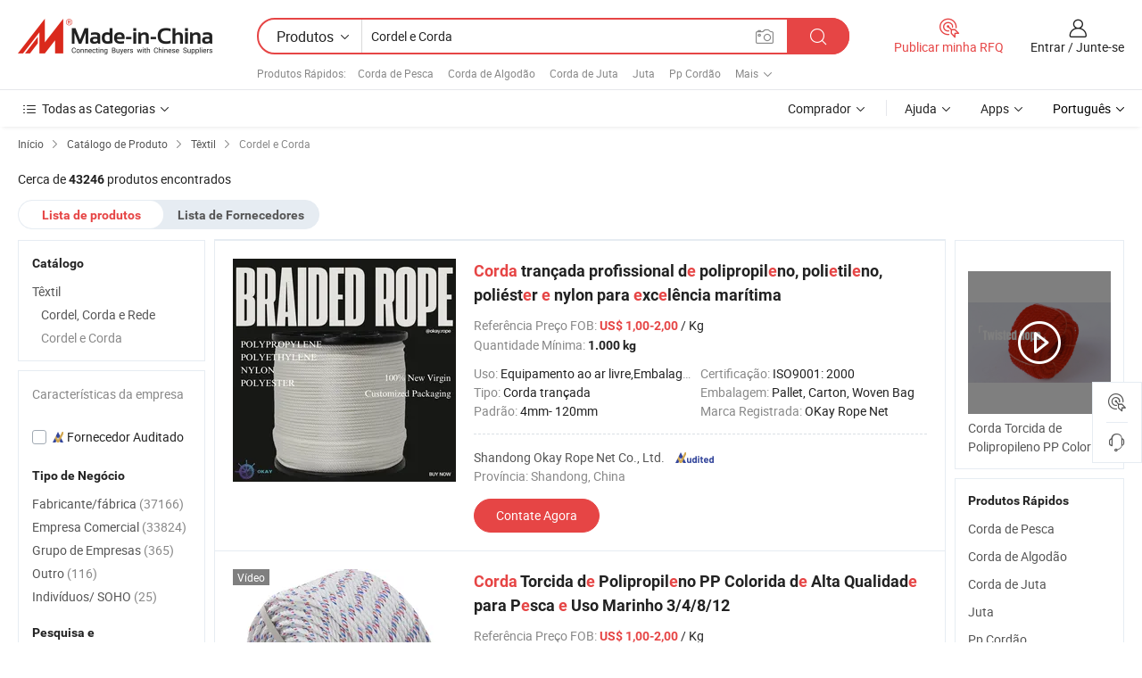

--- FILE ---
content_type: text/html;charset=UTF-8
request_url: https://pt.made-in-china.com/category23_Textile/Twine-Rope_1.html
body_size: 35178
content:
<!DOCTYPE HTML>
<html lang="pt">
<head>
    <meta http-equiv="X-UA-Compatible" content="IE=edge,chrome=1" />
<meta charset="UTF-8">
    <title>Cordel e Corda, China Cordel e Corda catálogo de produtos fabricado na China</title>
<meta content="Cordel e Corda, Cordel e Corda da China, fabricantes, fornecedores de Cordel e Corda" name="keywords">
    <meta content="lista de produtos de Cordel e Corda e produtos de Cordel e Corda fabricados na China para compradores lusófonos a comprar produtos de Cordel e Corda da China" name="description">
<meta http-equiv="Content-Type" content="text/html; charset=UTF-8" />
            








                  	    <link rel="canonical" href='https://pt.made-in-china.com/category23_Textile/Twine-Rope_1.html'/>
		<link rel="next" href='https://pt.made-in-china.com/category23_Textile/Twine-Rope_2.html'/>
                  
                        <link type="text/css" rel="stylesheet" href="https://www.micstatic.com/mlan/css/searchList/searchList_be5ff45d.css" />                            <!-- Polyfill Code Begin --><script chaset="utf-8" type="text/javascript" src="https://www.micstatic.com/polyfill/polyfill-simplify_eb12d58d.js"></script><!-- Polyfill Code End --></head>
<body style="min-width: 1024px;"  probe-clarity="false" >
<div class="auto-size">
    <div id="header" ></div>
<script>
    function headerMlanInit() {
        const funcName = 'headerMlan';
        const app = new window[funcName]({target: document.getElementById('header'), props: {props: {"pageType":4,"logoTitle":"Fabricantes e Fornecedores","logoUrl":null,"base":{"buyerInfo":{"service":"Serviço","newUserGuide":"Guia de Usuário Novo","auditReport":"Audited Suppliers' Reports","meetSuppliers":"Meet Suppliers","onlineTrading":"Secured Trading Service","buyerCenter":"Central do Comprador","contactUs":"Fale Conosco","search":"Procurar","prodDirectory":"Diretório de Produtos","supplierDiscover":"Supplier Discover","sourcingRequest":"Postar Solicitação de Compra","quickLinks":"Quick Links","myFavorites":"Meus Favoritos","visitHistory":"História de Visita","buyer":"Comprador","blog":"Informações de Negócios"},"supplierInfo":{"supplier":"Fornecedor","joinAdvance":"加入高级会员","tradeServerMarket":"外贸服务市场","memberHome":"外贸e家","cloudExpo":"Smart Expo云展会","onlineTrade":"交易服务","internationalLogis":"国际物流","northAmericaBrandSailing":"北美全渠道出海","micDomesticTradeStation":"中国制造网内贸站"},"helpInfo":{"whyMic":"Why Made-in-China.com","auditSupplierWay":"How do we audit suppliers","securePaymentWay":"How do we secure payment","submitComplaint":"Enviar uma reclamação","contactUs":"Fale Conosco","faq":"FAQ","help":"Ajuda"},"appsInfo":{"downloadApp":"Baixar Aplicativo!","forBuyer":"Para o Comprador","forSupplier":"Para Fornecedor","exploreApp":"Explore os descontos exclusivos do aplicativo","apps":"Apps"},"languages":[{"lanCode":0,"simpleName":"en","name":"English","value":"//www.made-in-china.com/"},{"lanCode":5,"simpleName":"es","name":"Español","value":"//es.made-in-china.com/"},{"lanCode":4,"simpleName":"pt","name":"Português","value":"//pt.made-in-china.com/"},{"lanCode":2,"simpleName":"fr","name":"Français","value":"//fr.made-in-china.com/"},{"lanCode":3,"simpleName":"ru","name":"Русский язык","value":"//ru.made-in-china.com/"},{"lanCode":8,"simpleName":"it","name":"Italiano","value":"//it.made-in-china.com/"},{"lanCode":6,"simpleName":"de","name":"Deutsch","value":"//de.made-in-china.com/"},{"lanCode":7,"simpleName":"nl","name":"Nederlands","value":"//nl.made-in-china.com/"},{"lanCode":9,"simpleName":"sa","name":"العربية","value":"//sa.made-in-china.com/"},{"lanCode":11,"simpleName":"kr","name":"한국어","value":"//kr.made-in-china.com/"},{"lanCode":10,"simpleName":"jp","name":"日本語","value":"//jp.made-in-china.com/"},{"lanCode":12,"simpleName":"hi","name":"हिन्दी","value":"//hi.made-in-china.com/"},{"lanCode":13,"simpleName":"th","name":"ภาษาไทย","value":"//th.made-in-china.com/"},{"lanCode":14,"simpleName":"tr","name":"Türkçe","value":"//tr.made-in-china.com/"},{"lanCode":15,"simpleName":"vi","name":"Tiếng Việt","value":"//vi.made-in-china.com/"},{"lanCode":16,"simpleName":"id","name":"Bahasa Indonesia","value":"//id.made-in-china.com/"}],"showMlan":true,"showRules":false,"rules":"Rules","language":"pt","menu":"Cardápio","subTitle":null,"subTitleLink":null},"categoryRegion":{"categories":"Todas as Categorias","categoryList":[{"name":"Agricultura & Alimento","value":"https://pt.made-in-china.com/category1_Agriculture-Food/Agriculture-Food_usssssssss.html","catCode":"1000000000"},{"name":"Roupa e Acessórios","value":"https://pt.made-in-china.com/category1_Apparel-Accessories/Apparel-Accessories_uussssssss.html","catCode":"1100000000"},{"name":"Artes & Artesanatos","value":"https://pt.made-in-china.com/category1_Arts-Crafts/Arts-Crafts_uyssssssss.html","catCode":"1200000000"},{"name":"Peças e Acessórios de Motos & Automóveis","value":"https://pt.made-in-china.com/category1_Auto-Motorcycle-Parts-Accessories/Auto-Motorcycle-Parts-Accessories_yossssssss.html","catCode":"2900000000"},{"name":"Malas, Bolsas & Caixas","value":"https://pt.made-in-china.com/category1_Bags-Cases-Boxes/Bags-Cases-Boxes_yhssssssss.html","catCode":"2600000000"},{"name":"Químicas","value":"https://pt.made-in-china.com/category1_Chemicals/Chemicals_uissssssss.html","catCode":"1300000000"},{"name":"Produtos de Computador","value":"https://pt.made-in-china.com/category1_Computer-Products/Computer-Products_iissssssss.html","catCode":"3300000000"},{"name":"Construção & Decoração","value":"https://pt.made-in-china.com/category1_Construction-Decoration/Construction-Decoration_ugssssssss.html","catCode":"1500000000"},{"name":"Aparelhos Eletrônicos de Consumo","value":"https://pt.made-in-china.com/category1_Consumer-Electronics/Consumer-Electronics_unssssssss.html","catCode":"1400000000"},{"name":"Elétrico & Eletrônico","value":"https://pt.made-in-china.com/category1_Electrical-Electronics/Electrical-Electronics_uhssssssss.html","catCode":"1600000000"},{"name":"Móveis","value":"https://pt.made-in-china.com/category1_Furniture/Furniture_yessssssss.html","catCode":"2700000000"},{"name":"Saúde & Medicina","value":"https://pt.made-in-china.com/category1_Health-Medicine/Health-Medicine_uessssssss.html","catCode":"1700000000"},{"name":"Equipamentos Industriais & Componentes","value":"https://pt.made-in-china.com/category1_Industrial-Equipment-Components/Industrial-Equipment-Components_inssssssss.html","catCode":"3400000000"},{"name":"Instrumentos & Medidores","value":"https://pt.made-in-china.com/category1_Instruments-Meters/Instruments-Meters_igssssssss.html","catCode":"3500000000"},{"name":"Indústria Leve & Uso Diário","value":"https://pt.made-in-china.com/category1_Light-Industry-Daily-Use/Light-Industry-Daily-Use_urssssssss.html","catCode":"1800000000"},{"name":"Iluminação","value":"https://pt.made-in-china.com/category1_Lights-Lighting/Lights-Lighting_isssssssss.html","catCode":"3000000000"},{"name":"Maquinaria de Manufatura & Processamento","value":"https://pt.made-in-china.com/category1_Manufacturing-Processing-Machinery/Manufacturing-Processing-Machinery_uossssssss.html","catCode":"1900000000"},{"name":"Metalúrgica, Mineral  Energia","value":"https://pt.made-in-china.com/category1_Metallurgy-Mineral-Energy/Metallurgy-Mineral-Energy_ysssssssss.html","catCode":"2000000000"},{"name":"Artigos de Escritório","value":"https://pt.made-in-china.com/category1_Office-Supplies/Office-Supplies_yrssssssss.html","catCode":"2800000000"},{"name":"Embalagem & Impressão","value":"https://pt.made-in-china.com/category1_Packaging-Printing/Packaging-Printing_ihssssssss.html","catCode":"3600000000"},{"name":"Segurança & Proteção","value":"https://pt.made-in-china.com/category1_Security-Protection/Security-Protection_ygssssssss.html","catCode":"2500000000"},{"name":"Serviço","value":"https://pt.made-in-china.com/category1_Service/Service_ynssssssss.html","catCode":"2400000000"},{"name":"Artigos de Esporte & Recreação","value":"https://pt.made-in-china.com/category1_Sporting-Goods-Recreation/Sporting-Goods-Recreation_iussssssss.html","catCode":"3100000000"},{"name":"Têxtil","value":"https://pt.made-in-china.com/category1_Textile/Textile_yussssssss.html","catCode":"2100000000"},{"name":"Ferramentas & Ferragem","value":"https://pt.made-in-china.com/category1_Tools-Hardware/Tools-Hardware_iyssssssss.html","catCode":"3200000000"},{"name":"Brinquedos","value":"https://pt.made-in-china.com/category1_Toys/Toys_yyssssssss.html","catCode":"2200000000"},{"name":"Transporte","value":"https://pt.made-in-china.com/category1_Transportation/Transportation_yissssssss.html","catCode":"2300000000"}],"more":"Mais"},"searchRegion":{"show":true,"lookingFor":"Diga-nos o que procura...","homeUrl":"//pt.made-in-china.com","products":"Produtos","suppliers":"Fornecedores","uploadImage":"Enviar Imagem","max20MbPerImage":"Máximo de 20 MB por imagem","yourRecentKeywords":"Suas Palavras-chave Recentes","clearHistory":"Limpar histórico","popularSearches":"pesquisas relacionadas","relatedSearches":"Mais","more":null,"maxSizeErrorMsg":"O carregamento falhou. O tamanho máximo da imagem é de 20 MB.","noNetworkErrorMsg":"Nenhuma conexão de rede. Por favor, verifique suas configurações de Internete e tente novamente.","uploadFailedErrorMsg":"Falha no upload. Formato de imagem incorreto. Formatos suportados: JPG, PNG, BMP.","relatedList":[{"word":"Corda de Pesca","adsData":null,"link":"//pt.made-in-china.com/tag_search_product/Fishing-Rope_yrhuun_1.html","title":"Corda de Pesca"},{"word":"Corda de Algodão","adsData":null,"link":"//pt.made-in-china.com/tag_search_product/Cotton-Cord_reuoon_1.html","title":"Corda de Algodão"},{"word":"Corda de Juta","adsData":null,"link":"//pt.made-in-china.com/tag_search_product/Jute-Rope_usshshn_1.html","title":"Corda de Juta"},{"word":"Juta","adsData":null,"link":"//pt.made-in-china.com/tag_search_product/Jute_uiuyern_1.html","title":"Juta"},{"word":"Pp Cordão","adsData":null,"link":"//pt.made-in-china.com/tag_search_product/Pp-Twine_rsrinn_1.html","title":"Pp Cordão"},{"word":"Saco de Papel com Corda","adsData":null,"link":"//pt.made-in-china.com/tag_search_product/Paper-Bag-Rope_yuynngn_1.html","title":"Saco de Papel com Corda"},{"word":"Corda de Vela","adsData":null,"link":"//pt.made-in-china.com/tag_search_product/Sail-Rope_hnoeinn_1.html","title":"Corda de Vela"},{"word":"Linha de Pesca","adsData":null,"link":"//pt.made-in-china.com/tag_search_product/Fishing-Twine_rnysnn_1.html","title":"Linha de Pesca"},{"word":"Corda de Amarração Marinha","adsData":null,"link":"//pt.made-in-china.com/tag_search_product/Marine-Mooring-Rope_egeenyn_1.html","title":"Corda de Amarração Marinha"},{"word":"Corda Elástica","adsData":null,"link":"//pt.made-in-china.com/tag_search_product/Elastic-Cord_ygnsn_1.html","title":"Corda Elástica"},{"word":"Linha de Construtor","adsData":null,"link":"//pt.made-in-china.com/tag_search_product/Builder-Line_usoohgin_1.html","title":"Linha de Construtor"},{"word":"Corda Elástica","adsData":null,"link":"//pt.made-in-china.com/tag_search_product/Bungee-Cord_enngon_1.html","title":"Corda Elástica"},{"word":"Corda de Algodão","adsData":null,"link":"//pt.made-in-china.com/tag_search_product/Cotton-Twine_reuuign_1.html","title":"Corda de Algodão"},{"word":"Rede de Pesca","adsData":null,"link":"//pt.made-in-china.com/tag_search_product/Fishing-Net-Twine_hsheehn_1.html","title":"Rede de Pesca"},{"word":"Corda de Amarração","adsData":null,"link":"//pt.made-in-china.com/tag_search_product/Baling-Twine_uioyerun_1.html","title":"Corda de Amarração"}],"relatedTitle":"Produtos Rápidos","relatedTitleLink":"https://pt.made-in-china.com/tag_search_Textiles/uues_1.html","formParams":null,"mlanFormParams":{"keyword":"Cordel e Corda","inputkeyword":"Cordel e Corda","type":"Product","currentTab":"1","currentPage":null,"currentCat":"yuiysyssss","currentRegion":"","currentProp":"","submitPageUrl":"/multi_category23_Textile/Twine-Rope.html","parentCat":null,"otherSearch":null,"currentAllCatalogCodes":null,"sgsMembership":null,"memberLevel":null,"topOrder":"0","size":"30","more":"mais","less":"less","staticUrl50":"/category23_Textile/Twine-Rope_yuiysyssss_50_1.html","staticUrl10":"/category23_Textile/Twine-Rope_yuiysyssss_10_1.html","staticUrl30":"/category23_Textile/Twine-Rope_yuiysyssss_1.html","condition":"0","conditionParamsList":[{"condition":"0","conditionName":null,"action":"/productSearch?keyword=#word#","searchUrl":null,"inputPlaceholder":null},{"condition":"1","conditionName":null,"action":"/companySearch?keyword=#word#","searchUrl":null,"inputPlaceholder":null}]},"enterKeywordTips":"Insira pelo menos uma palavra-chave para sua pesquisa."},"frequentRegion":{"rfq":{"rfq":"Publicar minha RFQ","searchRfq":"Search RFQs","acquireRfqHover":"Diga-nos o que você precisa e experimente a maneira mais fácil de obter cotações !","searchRfqHover":"Discover quality RFQs and connect with big-budget buyers"},"account":{"account":"Conta","signIn":"Entrar","join":"Junte-se","newUser":"Novo Usuário","joinFree":"Junte-se","or":"Ou","socialLogin":"Ao clicar em Entrar, Cadastre-se Gratuitamente ou Continuar com Facebook, Linkedin, Twitter, Google, %s, eu concordo com os %sUser Agreement%s e as %sPrivacy Policy%s","message":"Mensagens","quotes":"Citações","orders":"Pedidos","favorites":"Favoritos","visitHistory":"História de Visita","postSourcingRequest":"Postar Solicitação de Compra","hi":"Olá","signOut":"Sair","manageProduct":"Gerir Produtos","editShowroom":"Editar showroom","username":"","userType":null,"foreignIP":true,"currentYear":2026,"userAgreement":"Acordo do Usuário","privacyPolicy":"Política de Privacidade"},"message":{"message":"Mensagens","signIn":"Entrar","join":"Junte-se","newUser":"Novo Usuário","joinFree":"Junte-se","viewNewMsg":"Sign in to view the new messages","inquiry":"Inquéritos","rfq":"RFQs","awaitingPayment":"Awaiting payments","chat":"Conversar","awaitingQuotation":"Aguardando Cotações"},"cart":{"cart":"Cesta de consulta"}},"busiRegion":null,"previewRegion":null}}});
		const hoc=o=>(o.__proto__.$get=function(o){return this.$$.ctx[this.$$.props[o]]},o.__proto__.$getKeys=function(){return Object.keys(this.$$.props)},o.__proto__.$getProps=function(){return this.$get("props")},o.__proto__.$setProps=function(o){var t=this.$getKeys(),s={},p=this;t.forEach(function(o){s[o]=p.$get(o)}),s.props=Object.assign({},s.props,o),this.$set(s)},o.__proto__.$help=function(){console.log("\n            $set(props): void             | 设置props的值\n            $get(key: string): any        | 获取props指定key的值\n            $getKeys(): string[]          | 获取props所有key\n            $getProps(): any              | 获取props里key为props的值（适用nail）\n            $setProps(params: any): void  | 设置props里key为props的值（适用nail）\n            $on(ev, callback): func       | 添加事件监听，返回移除事件监听的函数\n            $destroy(): void              | 销毁组件并触发onDestroy事件\n        ")},o);
        window[`${funcName}Api`] = hoc(app);
    };
</script>
<script type="text/javascript" onload="headerMlanInit()" src="https://www.micstatic.com/nail/pc/header-mlan_6f301846.js"></script>
    <div class="page cf">
        <div class="page-wrap search-list cf">
                    <div class="crumb">
        <span>
            <a href="//pt.made-in-china.com"  rel="nofollow">
                <span>Início</span>
            </a>
        </span>
        <i class="ob-icon icon-right"></i>
        <span>
            <a href="/html/category.html" rel="nofollow">
                <span>Catálogo de Produto</span>
            </a>
        </span>
        <i class="ob-icon icon-right"></i>
                      <span>
                <a href="https://pt.made-in-china.com/category1_Textile/Textile_yussssssss.html" rel="nofollow">
                    <span>Têxtil</span>
                </a>
            </span>
            <i class="ob-icon icon-right"></i>
			 			      			 <span>Cordel e Corda</span>
    			 			                </div>            <div style="margin-top: 20px">
                                    <span class="num-found">Cerca de <strong>43246</strong> produtos encontrados</span>
                            </div>

            <div class="search-filter-bar">
                <div class="list-tab">
                    <ul class="tab">
                        <li class="selected">
                            <a>Lista de produtos</a>
                        </li>
                        <li>
                                                                                                <a href='/company_Textile/Twine-Rope_1.html' rel="nofollow">Lista de Fornecedores</a>
                                                                                    </li>
                    </ul>
                </div>
            </div>

            <div class="search-list-container main-wrap">
                <div class="main">
                                        
                    <!-- 多语产品price页面 MIC-64966 -->
                                            <!-- 多语产品页面 -->
                        <div class="search-list">
    <div class="prod-list">
            <!-- toprank -->
                                            <!-- prod -->
<div class="list-node " faw-module="Search_prod_list">
    <div class="list-node-content cf">
        <div class="prod-content">
            <div class="prod-info">
                <h2 class="product-name">
                                                            <a href="//pt.made-in-china.com/co_okayrope/product_Professional-Decking-Polypropylene-Polyethylene-Polyester-Nylon-Braided-Rope-for-Maritime-Excellence_ysynusohyy.html" target="_blank" title="Corda trançada profissional de polipropileno, polietileno, poliéster e nylon para excelência marítima" ads-data="st:2,pdid:bQipJrGoIRYd,pcid:lZCtRHsrApIB,a:1,ads_tp:ppc,ads_id:CERxeGHbunkT,flx_deliv_tp:ads" faw-exposure>
                        <strong>Corda</strong> trançada profissional d<strong>e</strong> polipropil<strong>e</strong>no, poli<strong>e</strong>til<strong>e</strong>no, poliést<strong>e</strong>r <strong>e</strong> nylon para <strong>e</strong>xc<strong>e</strong>lência marítima
                    </a>
                </h2>

                                    <div class="product-property">
			Referência Preço FOB:
        <span class="info">
		    <strong class="price">US$ 1,00-2,00</strong> / Kg	    </span>
		<br/>
				Quantidade Mínima:
        <span class="info">
			<strong>1.000 kg</strong>
		</span>
		<br/>
	</div>

                
                <div class="extra-property cf">
                    <ul class="property-list">
                                                    <li class="J-faketitle ellipsis">
                                Uso: <span class="property-val">Equipamento ao ar livre,Embalagem,Agricultura,Remessa,Segurança,Decoração</span>
                            </li>
                                                    <li class="J-faketitle ellipsis">
                                Certificação: <span class="property-val">ISO9001: 2000</span>
                            </li>
                                                    <li class="J-faketitle ellipsis">
                                Tipo: <span class="property-val">Corda trançada</span>
                            </li>
                                                    <li class="J-faketitle ellipsis">
                                Embalagem: <span class="property-val">Pallet, Carton, Woven Bag</span>
                            </li>
                                                    <li class="J-faketitle ellipsis">
                                Padrão: <span class="property-val">4mm- 120mm</span>
                            </li>
                                                    <li class="J-faketitle ellipsis">
                                Marca Registrada: <span class="property-val">OKay Rope Net</span>
                            </li>
                                            </ul>
                </div>
                <div class="pro-extra">
    <ul class="company-info">
        <li class="">
            <div class="compnay-name-li J-compnay-name-li">
                <div class="auth-list J-auth-list">
                                                                                                                                                                                                                                                                                                                                                                                                                                        <div class="auth auth-as">
                            <span class="auth-gold-span left_2 as-logo" data-title="Auditado por uma agência de inspeção terceirizada independente">
                                <img class="auth-icon ico-audited" src="https://www.micstatic.com/common/img/icon-new/as_32.png" alt="Fornecedor Auditado">
                            </span>
                        </div>
                                    </div>
                                     <a ads-data="st:3,pcid:lZCtRHsrApIB,a:1" href="https://pt.made-in-china.com/co_okayrope/" target="_blank" >
                        <span> Shandong Okay Rope Net Co., Ltd.</span>
                    </a>
                             </div>
        </li>
        <li class="ellipsis">
            <span>
                Província: Shandong, China            </span>
        </li>
    </ul>
</div>                <div class="prod-btn">
                                                                                    <a  href="https://www.made-in-china.com/sendInquiry/prod_bQipJrGoIRYd_lZCtRHsrApIB.html?plant=pt&from=search&type=cs&target=prod&catcode=2132020000&smode=pc&ads_tp=ppc&ads_id=CERxeGHbunkT"
                            target="_blank" rel="nofollow" class="btn btn-main" ads-data="st:5,pdid:bQipJrGoIRYd,pcid:lZCtRHsrApIB,a:1,ads_tp:ppc,ads_id:CERxeGHbunkT,flx_deliv_tp:ads">
                                                        <span class="btn-main-text">Contate Agora</span>
                        </a>
                                                            <b class="tm3_chat_status" lan="pt" tmlan="pt"  dataId="lZCtRHsrApIB_bQipJrGoIRYd_1"
                       inquiry="https://www.made-in-china.com/sendInquiry/prod_bQipJrGoIRYd_lZCtRHsrApIB.html?plant=pt&from=search&type=cs&target=prod&catcode=2132020000&smode=pc&ads_tp=ppc&ads_id=CERxeGHbunkT"
                       processor="chat" cid="lZCtRHsrApIB"  style="display:none"></b>
                </div>
            </div>
        </div>
        <div class="prod-img img-total slide-prod J-slider-prod">
            <div class="prod-img-wrap">
                                <div class="img-box swiper-container J-slider-prod-box">
                                            <div class="img-list swiper-wrapper prod-banner-list" id="banner-slider">
                                                        
                                                            
                                                                                                                                    <a rel="nofollow" class="img-wrap swiper-slide img-thumb-auto"  href="//pt.made-in-china.com/co_okayrope/product_Professional-Decking-Polypropylene-Polyethylene-Polyester-Nylon-Braided-Rope-for-Maritime-Excellence_ysynusohyy.html" target="_blank" ads-data="st:8,pdid:bQipJrGoIRYd,pcid:lZCtRHsrApIB,a:1,ads_tp:ppc,ads_id:CERxeGHbunkT,flx_deliv_tp:ads">
                                        <div class="img-thumb-inner">
                                                                                                                                                <img class="J-gif-mainPic" src="https://image.made-in-china.com/201f0j10aHFciqNyyOuS/Professional-Decking-Polypropylene-Polyethylene-Polyester-Nylon-Braided-Rope-for-Maritime-Excellence.webp" alt="Corda trançada profissional de polipropileno, polietileno, poliéster e nylon para excelência marítima">
                                                                                                                                    </div>
                                    </a>
                                                                    <a rel="nofollow" class="img-wrap swiper-slide img-thumb-auto"  href="//pt.made-in-china.com/co_okayrope/product_Professional-Decking-Polypropylene-Polyethylene-Polyester-Nylon-Braided-Rope-for-Maritime-Excellence_ysynusohyy.html" target="_blank" ads-data="st:8,pdid:bQipJrGoIRYd,pcid:lZCtRHsrApIB,a:2,ads_tp:ppc,ads_id:CERxeGHbunkT,flx_deliv_tp:ads">
                                        <div class="img-thumb-inner">
                                                                                            <img class="J-trigger-lazyload" src="https://www.micstatic.com/common/img/space.png?_v=1768815823642" alt="Corda trançada profissional de polipropileno, polietileno, poliéster e nylon para excelência marítima"
                                                     data-original="https://image.made-in-china.com/201f0j10TgAbiKPZhLzu/Professional-Decking-Polypropylene-Polyethylene-Polyester-Nylon-Braided-Rope-for-Maritime-Excellence.webp">
                                                                                    </div>
                                    </a>
                                                                    <a rel="nofollow" class="img-wrap swiper-slide img-thumb-auto"  href="//pt.made-in-china.com/co_okayrope/product_Professional-Decking-Polypropylene-Polyethylene-Polyester-Nylon-Braided-Rope-for-Maritime-Excellence_ysynusohyy.html" target="_blank" ads-data="st:8,pdid:bQipJrGoIRYd,pcid:lZCtRHsrApIB,a:3,ads_tp:ppc,ads_id:CERxeGHbunkT,flx_deliv_tp:ads">
                                        <div class="img-thumb-inner">
                                                                                            <img class="J-trigger-lazyload" src="https://www.micstatic.com/common/img/space.png?_v=1768815823642" alt="Corda trançada profissional de polipropileno, polietileno, poliéster e nylon para excelência marítima"
                                                     data-original="https://image.made-in-china.com/201f0j10QrAbiJLdnPgu/Professional-Decking-Polypropylene-Polyethylene-Polyester-Nylon-Braided-Rope-for-Maritime-Excellence.webp">
                                                                                    </div>
                                    </a>
                                                                    <a rel="nofollow" class="img-wrap swiper-slide img-thumb-auto"  href="//pt.made-in-china.com/co_okayrope/product_Professional-Decking-Polypropylene-Polyethylene-Polyester-Nylon-Braided-Rope-for-Maritime-Excellence_ysynusohyy.html" target="_blank" ads-data="st:8,pdid:bQipJrGoIRYd,pcid:lZCtRHsrApIB,a:4,ads_tp:ppc,ads_id:CERxeGHbunkT,flx_deliv_tp:ads">
                                        <div class="img-thumb-inner">
                                                                                            <img class="J-trigger-lazyload" src="https://www.micstatic.com/common/img/space.png?_v=1768815823642" alt="Corda trançada profissional de polipropileno, polietileno, poliéster e nylon para excelência marítima"
                                                     data-original="https://image.made-in-china.com/201f0j10UrdchYDGIPzp/Professional-Decking-Polypropylene-Polyethylene-Polyester-Nylon-Braided-Rope-for-Maritime-Excellence.webp">
                                                                                    </div>
                                    </a>
                                                                    <a rel="nofollow" class="img-wrap swiper-slide img-thumb-auto"  href="//pt.made-in-china.com/co_okayrope/product_Professional-Decking-Polypropylene-Polyethylene-Polyester-Nylon-Braided-Rope-for-Maritime-Excellence_ysynusohyy.html" target="_blank" ads-data="st:8,pdid:bQipJrGoIRYd,pcid:lZCtRHsrApIB,a:5,ads_tp:ppc,ads_id:CERxeGHbunkT,flx_deliv_tp:ads">
                                        <div class="img-thumb-inner">
                                                                                            <img class="J-trigger-lazyload" src="https://www.micstatic.com/common/img/space.png?_v=1768815823642" alt="Corda trançada profissional de polipropileno, polietileno, poliéster e nylon para excelência marítima"
                                                     data-original="https://image.made-in-china.com/201f0j10UrwbiHPngDuz/Professional-Decking-Polypropylene-Polyethylene-Polyester-Nylon-Braided-Rope-for-Maritime-Excellence.webp">
                                                                                    </div>
                                    </a>
                                                                    <a rel="nofollow" class="img-wrap swiper-slide img-thumb-auto"  href="//pt.made-in-china.com/co_okayrope/product_Professional-Decking-Polypropylene-Polyethylene-Polyester-Nylon-Braided-Rope-for-Maritime-Excellence_ysynusohyy.html" target="_blank" ads-data="st:8,pdid:bQipJrGoIRYd,pcid:lZCtRHsrApIB,a:6,ads_tp:ppc,ads_id:CERxeGHbunkT,flx_deliv_tp:ads">
                                        <div class="img-thumb-inner">
                                                                                            <img class="J-trigger-lazyload" src="https://www.micstatic.com/common/img/space.png?_v=1768815823642" alt="Corda trançada profissional de polipropileno, polietileno, poliéster e nylon para excelência marítima"
                                                     data-original="https://image.made-in-china.com/201f0j10YzdbiqLcYPpu/Professional-Decking-Polypropylene-Polyethylene-Polyester-Nylon-Braided-Rope-for-Maritime-Excellence.webp">
                                                                                    </div>
                                    </a>
                                                                                    </div>
                    
                                                                <a class="img-left J-slide-left" href="javascript:;"><i class="ob-icon icon-left"></i></a>
                        <a class="img-right J-slide-right" href="javascript:;"><i class="ob-icon icon-right"></i></a>
                                    </div>
                                    <div class="pagination J-pagination">
                        <span class="swiper-pagination-switch swiper-visible-switch swiper-active-switch"></span>
                        <span class="swiper-pagination-switch"></span>
                        <span class="swiper-pagination-switch"></span>
                    </div>
                            </div>
        </div>
    </div>
    </div>
                                <!-- prod -->
<div class="list-node " faw-module="Search_prod_list">
    <div class="list-node-content cf">
        <div class="prod-content">
            <div class="prod-info">
                <h2 class="product-name">
                                                            <a href="//pt.made-in-china.com/co_okayrope/product_High-Quality-Colorful-3-4-8-12-Strand-PP-Polypropylene-Twisted-Rope-for-Fishing-and-Marine-Use_ysnsuyiysy.html" target="_blank" title="Corda Torcida de Polipropileno PP Colorida de Alta Qualidade para Pesca e Uso Marinho 3/4/8/12" ads-data="st:2,pdid:rJQpRnAxeHUg,pcid:lZCtRHsrApIB,a:2,ads_tp:ppc,ads_id:CERxeGHbunkT,flx_deliv_tp:ads" faw-exposure>
                        <strong>Corda</strong> Torcida d<strong>e</strong> Polipropil<strong>e</strong>no PP Colorida d<strong>e</strong> Alta Qualidad<strong>e</strong> para P<strong>e</strong>sca <strong>e</strong> Uso Marinho 3/4/8/12
                    </a>
                </h2>

                                    <div class="product-property">
			Referência Preço FOB:
        <span class="info">
		    <strong class="price">US$ 1,00-2,00</strong> / Kg	    </span>
		<br/>
				Quantidade Mínima:
        <span class="info">
			<strong>1.000 kg</strong>
		</span>
		<br/>
	</div>

                
                <div class="extra-property cf">
                    <ul class="property-list">
                                                    <li class="J-faketitle ellipsis">
                                Uso: <span class="property-val">Equipamento ao ar livre,Embalagem,Agricultura,Remessa,Segurança,Decoração</span>
                            </li>
                                                    <li class="J-faketitle ellipsis">
                                Certificação: <span class="property-val">ISO9001: 2000</span>
                            </li>
                                                    <li class="J-faketitle ellipsis">
                                Tipo: <span class="property-val">Torção Rope</span>
                            </li>
                                                    <li class="J-faketitle ellipsis">
                                Material: <span class="property-val">Pp</span>
                            </li>
                                                    <li class="J-faketitle ellipsis">
                                Embalagem: <span class="property-val">Pallet, Carton, Woven Bag, Hank, Reel</span>
                            </li>
                                                    <li class="J-faketitle ellipsis">
                                Padrão: <span class="property-val">4mm- 120mm</span>
                            </li>
                                            </ul>
                </div>
                <div class="pro-extra">
    <ul class="company-info">
        <li class="">
            <div class="compnay-name-li J-compnay-name-li">
                <div class="auth-list J-auth-list">
                                                                                                                                                                                                                                                                                                                                                                                                                                        <div class="auth auth-as">
                            <span class="auth-gold-span left_2 as-logo" data-title="Auditado por uma agência de inspeção terceirizada independente">
                                <img class="auth-icon ico-audited" src="https://www.micstatic.com/common/img/icon-new/as_32.png" alt="Fornecedor Auditado">
                            </span>
                        </div>
                                    </div>
                                     <a ads-data="st:3,pcid:lZCtRHsrApIB,a:2" href="https://pt.made-in-china.com/co_okayrope/" target="_blank" >
                        <span> Shandong Okay Rope Net Co., Ltd.</span>
                    </a>
                             </div>
        </li>
        <li class="ellipsis">
            <span>
                Província: Shandong, China            </span>
        </li>
    </ul>
</div>                <div class="prod-btn">
                                                                                    <a  href="https://www.made-in-china.com/sendInquiry/prod_rJQpRnAxeHUg_lZCtRHsrApIB.html?plant=pt&from=search&type=cs&target=prod&catcode=2132020000&smode=pc&ads_tp=ppc&ads_id=CERxeGHbunkT"
                            target="_blank" rel="nofollow" class="btn btn-main" ads-data="st:5,pdid:rJQpRnAxeHUg,pcid:lZCtRHsrApIB,a:2,ads_tp:ppc,ads_id:CERxeGHbunkT,flx_deliv_tp:ads">
                                                        <span class="btn-main-text">Contate Agora</span>
                        </a>
                                                            <b class="tm3_chat_status" lan="pt" tmlan="pt"  dataId="lZCtRHsrApIB_rJQpRnAxeHUg_1"
                       inquiry="https://www.made-in-china.com/sendInquiry/prod_rJQpRnAxeHUg_lZCtRHsrApIB.html?plant=pt&from=search&type=cs&target=prod&catcode=2132020000&smode=pc&ads_tp=ppc&ads_id=CERxeGHbunkT"
                       processor="chat" cid="lZCtRHsrApIB"  style="display:none"></b>
                </div>
            </div>
        </div>
        <div class="prod-img img-total slide-prod J-slider-prod">
            <div class="prod-img-wrap">
                                <div class="img-box swiper-container J-slider-prod-box">
                                            <div class="img-list swiper-wrapper prod-banner-list" id="banner-slider">
                                                        
                                                            
                                                                                                                                    <a rel="nofollow" class="img-wrap swiper-slide img-thumb-auto"  href="//pt.made-in-china.com/co_okayrope/product_High-Quality-Colorful-3-4-8-12-Strand-PP-Polypropylene-Twisted-Rope-for-Fishing-and-Marine-Use_ysnsuyiysy.html" target="_blank" ads-data="st:8,pdid:rJQpRnAxeHUg,pcid:lZCtRHsrApIB,a:1,ads_tp:ppc,ads_id:CERxeGHbunkT,flx_deliv_tp:ads">
                                        <div class="img-thumb-inner">
                                                                                                                                                <img class="J-gif-mainPic" src="https://image.made-in-china.com/201f0j10lOYicGKtvafk/High-Quality-Colorful-3-4-8-12-Strand-PP-Polypropylene-Twisted-Rope-for-Fishing-and-Marine-Use.webp" alt="Corda Torcida de Polipropileno PP Colorida de Alta Qualidade para Pesca e Uso Marinho 3/4/8/12">
                                                                                                                                    </div>
                                    </a>
                                                                    <a rel="nofollow" class="img-wrap swiper-slide img-thumb-auto"  href="//pt.made-in-china.com/co_okayrope/product_High-Quality-Colorful-3-4-8-12-Strand-PP-Polypropylene-Twisted-Rope-for-Fishing-and-Marine-Use_ysnsuyiysy.html" target="_blank" ads-data="st:8,pdid:rJQpRnAxeHUg,pcid:lZCtRHsrApIB,a:2,ads_tp:ppc,ads_id:CERxeGHbunkT,flx_deliv_tp:ads">
                                        <div class="img-thumb-inner">
                                                                                            <img class="J-trigger-lazyload" src="https://www.micstatic.com/common/img/space.png?_v=1768815823642" alt="Corda Torcida de Polipropileno PP Colorida de Alta Qualidade para Pesca e Uso Marinho 3/4/8/12"
                                                     data-original="https://image.made-in-china.com/201f0j10vIHqYQjCYWpl/High-Quality-Colorful-3-4-8-12-Strand-PP-Polypropylene-Twisted-Rope-for-Fishing-and-Marine-Use.webp">
                                                                                    </div>
                                    </a>
                                                                    <a rel="nofollow" class="img-wrap swiper-slide img-thumb-auto"  href="//pt.made-in-china.com/co_okayrope/product_High-Quality-Colorful-3-4-8-12-Strand-PP-Polypropylene-Twisted-Rope-for-Fishing-and-Marine-Use_ysnsuyiysy.html" target="_blank" ads-data="st:8,pdid:rJQpRnAxeHUg,pcid:lZCtRHsrApIB,a:3,ads_tp:ppc,ads_id:CERxeGHbunkT,flx_deliv_tp:ads">
                                        <div class="img-thumb-inner">
                                                                                            <img class="J-trigger-lazyload" src="https://www.micstatic.com/common/img/space.png?_v=1768815823642" alt="Corda Torcida de Polipropileno PP Colorida de Alta Qualidade para Pesca e Uso Marinho 3/4/8/12"
                                                     data-original="https://image.made-in-china.com/201f0j10qLHoGCZEaVzl/High-Quality-Colorful-3-4-8-12-Strand-PP-Polypropylene-Twisted-Rope-for-Fishing-and-Marine-Use.webp">
                                                                                    </div>
                                    </a>
                                                                    <a rel="nofollow" class="img-wrap swiper-slide img-thumb-auto"  href="//pt.made-in-china.com/co_okayrope/product_High-Quality-Colorful-3-4-8-12-Strand-PP-Polypropylene-Twisted-Rope-for-Fishing-and-Marine-Use_ysnsuyiysy.html" target="_blank" ads-data="st:8,pdid:rJQpRnAxeHUg,pcid:lZCtRHsrApIB,a:4,ads_tp:ppc,ads_id:CERxeGHbunkT,flx_deliv_tp:ads">
                                        <div class="img-thumb-inner">
                                                                                            <img class="J-trigger-lazyload" src="https://www.micstatic.com/common/img/space.png?_v=1768815823642" alt="Corda Torcida de Polipropileno PP Colorida de Alta Qualidade para Pesca e Uso Marinho 3/4/8/12"
                                                     data-original="https://image.made-in-china.com/201f0j10bPLcfhsqHVul/High-Quality-Colorful-3-4-8-12-Strand-PP-Polypropylene-Twisted-Rope-for-Fishing-and-Marine-Use.webp">
                                                                                    </div>
                                    </a>
                                                                    <a rel="nofollow" class="img-wrap swiper-slide img-thumb-auto"  href="//pt.made-in-china.com/co_okayrope/product_High-Quality-Colorful-3-4-8-12-Strand-PP-Polypropylene-Twisted-Rope-for-Fishing-and-Marine-Use_ysnsuyiysy.html" target="_blank" ads-data="st:8,pdid:rJQpRnAxeHUg,pcid:lZCtRHsrApIB,a:5,ads_tp:ppc,ads_id:CERxeGHbunkT,flx_deliv_tp:ads">
                                        <div class="img-thumb-inner">
                                                                                            <img class="J-trigger-lazyload" src="https://www.micstatic.com/common/img/space.png?_v=1768815823642" alt="Corda Torcida de Polipropileno PP Colorida de Alta Qualidade para Pesca e Uso Marinho 3/4/8/12"
                                                     data-original="https://image.made-in-china.com/201f0j10bIDqfFKPbWpl/High-Quality-Colorful-3-4-8-12-Strand-PP-Polypropylene-Twisted-Rope-for-Fishing-and-Marine-Use.webp">
                                                                                    </div>
                                    </a>
                                                                    <a rel="nofollow" class="img-wrap swiper-slide img-thumb-auto"  href="//pt.made-in-china.com/co_okayrope/product_High-Quality-Colorful-3-4-8-12-Strand-PP-Polypropylene-Twisted-Rope-for-Fishing-and-Marine-Use_ysnsuyiysy.html" target="_blank" ads-data="st:8,pdid:rJQpRnAxeHUg,pcid:lZCtRHsrApIB,a:6,ads_tp:ppc,ads_id:CERxeGHbunkT,flx_deliv_tp:ads">
                                        <div class="img-thumb-inner">
                                                                                            <img class="J-trigger-lazyload" src="https://www.micstatic.com/common/img/space.png?_v=1768815823642" alt="Corda Torcida de Polipropileno PP Colorida de Alta Qualidade para Pesca e Uso Marinho 3/4/8/12"
                                                     data-original="https://image.made-in-china.com/201f0j10eLHqRrsJCVui/High-Quality-Colorful-3-4-8-12-Strand-PP-Polypropylene-Twisted-Rope-for-Fishing-and-Marine-Use.webp">
                                                                                    </div>
                                    </a>
                                                                                    </div>
                    
                                            <a href="//pt.made-in-china.com/co_okayrope/product_High-Quality-Colorful-3-4-8-12-Strand-PP-Polypropylene-Twisted-Rope-for-Fishing-and-Marine-Use_ysnsuyiysy.html" target="_blank" rel="nofollow" target="_blank" class="has-icon has-video-icon" ads-data="st:18,pdid:rJQpRnAxeHUg,pcid:lZCtRHsrApIB,a:2,ads_tp:ppc,ads_id:CERxeGHbunkT,flx_deliv_tp:ads">Vídeo</a>
                                                                <a class="img-left J-slide-left" href="javascript:;"><i class="ob-icon icon-left"></i></a>
                        <a class="img-right J-slide-right" href="javascript:;"><i class="ob-icon icon-right"></i></a>
                                    </div>
                                    <div class="pagination J-pagination">
                        <span class="swiper-pagination-switch swiper-visible-switch swiper-active-switch"></span>
                        <span class="swiper-pagination-switch"></span>
                        <span class="swiper-pagination-switch"></span>
                    </div>
                            </div>
        </div>
    </div>
    </div>
                                <!-- prod -->
<div class="list-node " faw-module="Search_prod_list">
    <div class="list-node-content cf">
        <div class="prod-content">
            <div class="prod-info">
                <h2 class="product-name">
                                                            <a href="//pt.made-in-china.com/co_okayrope/product_3mm-40mm-Polypropylene-Twisted-and-Braided-Rope-for-Marine_ysngsgiooy.html" target="_blank" title="3mm-40mm Corda Torcida e Trançada de Polipropileno para Marinha" ads-data="st:2,pdid:wmhRcZQohDYg,pcid:lZCtRHsrApIB,a:3,ads_tp:ppc,ads_id:CERxeGHbunkT,srv_id:rQRxEanhxmWc,flx_deliv_tp:ads" faw-exposure>
                        3mm-40mm <strong>Corda</strong> Torcida <strong>e</strong> Trançada d<strong>e</strong> Polipropil<strong>e</strong>no para Marinha
                    </a>
                </h2>

                                    <div class="product-property">
			Referência Preço FOB:
        <span class="info">
		    <strong class="price">US$ 1,00-2,00</strong> / Kg	    </span>
		<br/>
				Quantidade Mínima:
        <span class="info">
			<strong>1.000 kg</strong>
		</span>
		<br/>
	</div>

                
                <div class="extra-property cf">
                    <ul class="property-list">
                                                    <li class="J-faketitle ellipsis">
                                Uso: <span class="property-val">Equipamento ao ar livre,Embalagem,Agricultura,Remessa,Segurança,Decoração</span>
                            </li>
                                                    <li class="J-faketitle ellipsis">
                                Certificação: <span class="property-val">ISO9001: 2000</span>
                            </li>
                                                    <li class="J-faketitle ellipsis">
                                Tipo: <span class="property-val">Torção Rope</span>
                            </li>
                                                    <li class="J-faketitle ellipsis">
                                Material: <span class="property-val">Pp</span>
                            </li>
                                                    <li class="J-faketitle ellipsis">
                                Embalagem: <span class="property-val">Pallet, Carton, Woven Bag</span>
                            </li>
                                                    <li class="J-faketitle ellipsis">
                                Padrão: <span class="property-val">4mm- 120mm</span>
                            </li>
                                            </ul>
                </div>
                <div class="pro-extra">
    <ul class="company-info">
        <li class="">
            <div class="compnay-name-li J-compnay-name-li">
                <div class="auth-list J-auth-list">
                                                                                                                                                                                                                                                                                                                                                                                                                                        <div class="auth auth-as">
                            <span class="auth-gold-span left_2 as-logo" data-title="Auditado por uma agência de inspeção terceirizada independente">
                                <img class="auth-icon ico-audited" src="https://www.micstatic.com/common/img/icon-new/as_32.png" alt="Fornecedor Auditado">
                            </span>
                        </div>
                                    </div>
                                     <a ads-data="st:3,pcid:lZCtRHsrApIB,a:3" href="https://pt.made-in-china.com/co_okayrope/" target="_blank" >
                        <span> Shandong Okay Rope Net Co., Ltd.</span>
                    </a>
                             </div>
        </li>
        <li class="ellipsis">
            <span>
                Província: Shandong, China            </span>
        </li>
    </ul>
</div>                <div class="prod-btn">
                                                                                    <a  href="https://www.made-in-china.com/sendInquiry/prod_wmhRcZQohDYg_lZCtRHsrApIB.html?plant=pt&from=search&type=cs&target=prod&catcode=2132020000&smode=pc&ads_tp=ppc&ads_id=CERxeGHbunkT"
                            target="_blank" rel="nofollow" class="btn btn-main" ads-data="st:5,pdid:wmhRcZQohDYg,pcid:lZCtRHsrApIB,a:3,ads_tp:ppc,ads_id:CERxeGHbunkT,srv_id:rQRxEanhxmWc,flx_deliv_tp:ads">
                                                        <span class="btn-main-text">Contate Agora</span>
                        </a>
                                                            <b class="tm3_chat_status" lan="pt" tmlan="pt"  dataId="lZCtRHsrApIB_wmhRcZQohDYg_1"
                       inquiry="https://www.made-in-china.com/sendInquiry/prod_wmhRcZQohDYg_lZCtRHsrApIB.html?plant=pt&from=search&type=cs&target=prod&catcode=2132020000&smode=pc&ads_tp=ppc&ads_id=CERxeGHbunkT"
                       processor="chat" cid="lZCtRHsrApIB"  style="display:none"></b>
                </div>
            </div>
        </div>
        <div class="prod-img img-total slide-prod J-slider-prod">
            <div class="prod-img-wrap">
                                <div class="img-box swiper-container J-slider-prod-box">
                                            <div class="img-list swiper-wrapper prod-banner-list" id="banner-slider">
                                                        
                                                            
                                                                                                                                    <a rel="nofollow" class="img-wrap swiper-slide img-thumb-auto"  href="//pt.made-in-china.com/co_okayrope/product_3mm-40mm-Polypropylene-Twisted-and-Braided-Rope-for-Marine_ysngsgiooy.html" target="_blank" ads-data="st:8,pdid:wmhRcZQohDYg,pcid:lZCtRHsrApIB,a:1,ads_tp:ppc,ads_id:CERxeGHbunkT,srv_id:rQRxEanhxmWc,flx_deliv_tp:ads">
                                        <div class="img-thumb-inner">
                                                                                                                                                <img class="J-gif-mainPic" src="https://image.made-in-china.com/201f0j10VNjhtOvRZFYT/3mm-40mm-Polypropylene-Twisted-and-Braided-Rope-for-Marine.webp" alt="3mm-40mm Corda Torcida e Trançada de Polipropileno para Marinha">
                                                                                                                                    </div>
                                    </a>
                                                                    <a rel="nofollow" class="img-wrap swiper-slide img-thumb-auto"  href="//pt.made-in-china.com/co_okayrope/product_3mm-40mm-Polypropylene-Twisted-and-Braided-Rope-for-Marine_ysngsgiooy.html" target="_blank" ads-data="st:8,pdid:wmhRcZQohDYg,pcid:lZCtRHsrApIB,a:2,ads_tp:ppc,ads_id:CERxeGHbunkT,srv_id:rQRxEanhxmWc,flx_deliv_tp:ads">
                                        <div class="img-thumb-inner">
                                                                                            <img class="J-trigger-lazyload" src="https://www.micstatic.com/common/img/space.png?_v=1768815823642" alt="3mm-40mm Corda Torcida e Trançada de Polipropileno para Marinha"
                                                     data-original="https://image.made-in-china.com/201f0j10OLwkKneFKHuy/3mm-40mm-Polypropylene-Twisted-and-Braided-Rope-for-Marine.webp">
                                                                                    </div>
                                    </a>
                                                                    <a rel="nofollow" class="img-wrap swiper-slide img-thumb-auto"  href="//pt.made-in-china.com/co_okayrope/product_3mm-40mm-Polypropylene-Twisted-and-Braided-Rope-for-Marine_ysngsgiooy.html" target="_blank" ads-data="st:8,pdid:wmhRcZQohDYg,pcid:lZCtRHsrApIB,a:3,ads_tp:ppc,ads_id:CERxeGHbunkT,srv_id:rQRxEanhxmWc,flx_deliv_tp:ads">
                                        <div class="img-thumb-inner">
                                                                                            <img class="J-trigger-lazyload" src="https://www.micstatic.com/common/img/space.png?_v=1768815823642" alt="3mm-40mm Corda Torcida e Trançada de Polipropileno para Marinha"
                                                     data-original="https://image.made-in-china.com/201f0j10yIAkjMBESLuN/3mm-40mm-Polypropylene-Twisted-and-Braided-Rope-for-Marine.webp">
                                                                                    </div>
                                    </a>
                                                                    <a rel="nofollow" class="img-wrap swiper-slide img-thumb-auto"  href="//pt.made-in-china.com/co_okayrope/product_3mm-40mm-Polypropylene-Twisted-and-Braided-Rope-for-Marine_ysngsgiooy.html" target="_blank" ads-data="st:8,pdid:wmhRcZQohDYg,pcid:lZCtRHsrApIB,a:4,ads_tp:ppc,ads_id:CERxeGHbunkT,srv_id:rQRxEanhxmWc,flx_deliv_tp:ads">
                                        <div class="img-thumb-inner">
                                                                                            <img class="J-trigger-lazyload" src="https://www.micstatic.com/common/img/space.png?_v=1768815823642" alt="3mm-40mm Corda Torcida e Trançada de Polipropileno para Marinha"
                                                     data-original="https://image.made-in-china.com/201f0j10FDmkjgCzkLpy/3mm-40mm-Polypropylene-Twisted-and-Braided-Rope-for-Marine.webp">
                                                                                    </div>
                                    </a>
                                                                    <a rel="nofollow" class="img-wrap swiper-slide img-thumb-auto"  href="//pt.made-in-china.com/co_okayrope/product_3mm-40mm-Polypropylene-Twisted-and-Braided-Rope-for-Marine_ysngsgiooy.html" target="_blank" ads-data="st:8,pdid:wmhRcZQohDYg,pcid:lZCtRHsrApIB,a:5,ads_tp:ppc,ads_id:CERxeGHbunkT,srv_id:rQRxEanhxmWc,flx_deliv_tp:ads">
                                        <div class="img-thumb-inner">
                                                                                            <img class="J-trigger-lazyload" src="https://www.micstatic.com/common/img/space.png?_v=1768815823642" alt="3mm-40mm Corda Torcida e Trançada de Polipropileno para Marinha"
                                                     data-original="https://image.made-in-china.com/201f0j10ODmcKWeqQHgN/3mm-40mm-Polypropylene-Twisted-and-Braided-Rope-for-Marine.webp">
                                                                                    </div>
                                    </a>
                                                                    <a rel="nofollow" class="img-wrap swiper-slide img-thumb-auto"  href="//pt.made-in-china.com/co_okayrope/product_3mm-40mm-Polypropylene-Twisted-and-Braided-Rope-for-Marine_ysngsgiooy.html" target="_blank" ads-data="st:8,pdid:wmhRcZQohDYg,pcid:lZCtRHsrApIB,a:6,ads_tp:ppc,ads_id:CERxeGHbunkT,srv_id:rQRxEanhxmWc,flx_deliv_tp:ads">
                                        <div class="img-thumb-inner">
                                                                                            <img class="J-trigger-lazyload" src="https://www.micstatic.com/common/img/space.png?_v=1768815823642" alt="3mm-40mm Corda Torcida e Trançada de Polipropileno para Marinha"
                                                     data-original="https://image.made-in-china.com/201f0j10ungVbYcFZAGp/3mm-40mm-Polypropylene-Twisted-and-Braided-Rope-for-Marine.webp">
                                                                                    </div>
                                    </a>
                                                                                    </div>
                    
                                            <a href="//pt.made-in-china.com/co_okayrope/product_3mm-40mm-Polypropylene-Twisted-and-Braided-Rope-for-Marine_ysngsgiooy.html" target="_blank" rel="nofollow" target="_blank" class="has-icon has-video-icon" ads-data="st:18,pdid:wmhRcZQohDYg,pcid:lZCtRHsrApIB,a:3,ads_tp:ppc,ads_id:CERxeGHbunkT,srv_id:rQRxEanhxmWc,flx_deliv_tp:ads">Vídeo</a>
                                                                <a class="img-left J-slide-left" href="javascript:;"><i class="ob-icon icon-left"></i></a>
                        <a class="img-right J-slide-right" href="javascript:;"><i class="ob-icon icon-right"></i></a>
                                    </div>
                                    <div class="pagination J-pagination">
                        <span class="swiper-pagination-switch swiper-visible-switch swiper-active-switch"></span>
                        <span class="swiper-pagination-switch"></span>
                        <span class="swiper-pagination-switch"></span>
                    </div>
                            </div>
        </div>
    </div>
    </div>
                                <!-- prod -->
<div class="list-node " faw-module="Search_prod_list">
    <div class="list-node-content cf">
        <div class="prod-content">
            <div class="prod-info">
                <h2 class="product-name">
                                                            <a href="//pt.made-in-china.com/co_shenlongrope/product_12-8-Strand-Nylon-Marine-Mooring-Tail-Hawser-10-160mm-for-Boat-Ship-Uhmpe-PP-Rope-Dock-Line_yusyuiiyhy.html" target="_blank" title="12.8 Corda de Poliéster Náutica para Amarração 10-160mm para Barco Navio Uhmpe PP Corda de Docagem" ads-data="st:2,pdid:YTUpLoajmxrP,pcid:cZIaNYdMLPil,a:4,ads_tp:,ads_id:,srv_id:,flx_deliv_tp:comb" faw-exposure>
                        12.8 <strong>Corda</strong> d<strong>e</strong> Poliést<strong>e</strong>r Náutica para Amarração 10-160mm para Barco Navio Uhmp<strong>e</strong> PP <strong>Corda</strong> d<strong>e</strong> Docag<strong>e</strong>m
                    </a>
                </h2>

                                    <div class="product-property">
			Referência Preço FOB:
        <span class="info">
		    <strong class="price">US$ 1,00</strong> / Metro	    </span>
		<br/>
				Quantidade Mínima:
        <span class="info">
			<strong>1 Metro</strong>
		</span>
		<br/>
	</div>

                
                <div class="extra-property cf">
                    <ul class="property-list">
                                                    <li class="J-faketitle ellipsis">
                                Uso: <span class="property-val">Remessa</span>
                            </li>
                                                    <li class="J-faketitle ellipsis">
                                Certificação: <span class="property-val">ISO9001: 2000,LR,DNV,GL,ABS,CCS</span>
                            </li>
                                                    <li class="J-faketitle ellipsis">
                                Tipo: <span class="property-val">Corda trançada</span>
                            </li>
                                                    <li class="J-faketitle ellipsis">
                                Material: <span class="property-val">Nylon</span>
                            </li>
                                                    <li class="J-faketitle ellipsis">
                                Embalagem: <span class="property-val">Woven Bag</span>
                            </li>
                                                    <li class="J-faketitle ellipsis">
                                Padrão: <span class="property-val">10mm-160mm</span>
                            </li>
                                            </ul>
                </div>
                <div class="pro-extra">
    <ul class="company-info">
        <li class="">
            <div class="compnay-name-li J-compnay-name-li">
                <div class="auth-list J-auth-list">
                                                                                                                                                                                                                                                                                                                                                                                                                                        <div class="auth auth-as">
                            <span class="auth-gold-span left_2 as-logo" data-title="Auditado por uma agência de inspeção terceirizada independente">
                                <img class="auth-icon ico-audited" src="https://www.micstatic.com/common/img/icon-new/as_32.png" alt="Fornecedor Auditado">
                            </span>
                        </div>
                                    </div>
                                     <a ads-data="st:3,pcid:cZIaNYdMLPil,a:4" href="https://pt.made-in-china.com/co_shenlongrope/" target="_blank" >
                        <span> Yangzhou Shenlong Rope Co., Ltd.</span>
                    </a>
                             </div>
        </li>
        <li class="ellipsis">
            <span>
                Província: Jiangsu, China            </span>
        </li>
    </ul>
</div>                <div class="prod-btn">
                                                                                    <a  href="https://www.made-in-china.com/sendInquiry/prod_YTUpLoajmxrP_cZIaNYdMLPil.html?plant=pt&from=search&type=cs&target=prod&catcode=2132020000&smode=pc"
                            target="_blank" rel="nofollow" class="btn btn-main" ads-data="st:5,pdid:YTUpLoajmxrP,pcid:cZIaNYdMLPil,a:4,ads_tp:,ads_id:,srv_id:,flx_deliv_tp:comb">
                                                        <span class="btn-main-text">Contate Agora</span>
                        </a>
                                                            <b class="tm3_chat_status" lan="pt" tmlan="pt"  dataId="cZIaNYdMLPil_YTUpLoajmxrP_1"
                       inquiry="https://www.made-in-china.com/sendInquiry/prod_YTUpLoajmxrP_cZIaNYdMLPil.html?plant=pt&from=search&type=cs&target=prod&catcode=2132020000&smode=pc"
                       processor="chat" cid="cZIaNYdMLPil"  style="display:none"></b>
                </div>
            </div>
        </div>
        <div class="prod-img img-total slide-prod J-slider-prod">
            <div class="prod-img-wrap">
                                <div class="img-box swiper-container J-slider-prod-box">
                                            <div class="img-list swiper-wrapper prod-banner-list" id="banner-slider">
                                                        
                                                            
                                                                                                                                    <a rel="nofollow" class="img-wrap swiper-slide img-thumb-auto"  href="//pt.made-in-china.com/co_shenlongrope/product_12-8-Strand-Nylon-Marine-Mooring-Tail-Hawser-10-160mm-for-Boat-Ship-Uhmpe-PP-Rope-Dock-Line_yusyuiiyhy.html" target="_blank" ads-data="st:8,pdid:YTUpLoajmxrP,pcid:cZIaNYdMLPil,a:1,ads_tp:,ads_id:,srv_id:,flx_deliv_tp:comb">
                                        <div class="img-thumb-inner">
                                                                                                                                                <img class="J-gif-mainPic" src="https://image.made-in-china.com/201f0j10UcmCHokWkwbL/12-8-Strand-Nylon-Marine-Mooring-Tail-Hawser-10-160mm-for-Boat-Ship-Uhmpe-PP-Rope-Dock-Line.webp" alt="12.8 Corda de Poliéster Náutica para Amarração 10-160mm para Barco Navio Uhmpe PP Corda de Docagem">
                                                                                                                                    </div>
                                    </a>
                                                                    <a rel="nofollow" class="img-wrap swiper-slide img-thumb-auto"  href="//pt.made-in-china.com/co_shenlongrope/product_12-8-Strand-Nylon-Marine-Mooring-Tail-Hawser-10-160mm-for-Boat-Ship-Uhmpe-PP-Rope-Dock-Line_yusyuiiyhy.html" target="_blank" ads-data="st:8,pdid:YTUpLoajmxrP,pcid:cZIaNYdMLPil,a:2,ads_tp:,ads_id:,srv_id:,flx_deliv_tp:comb">
                                        <div class="img-thumb-inner">
                                                                                            <img class="J-trigger-lazyload" src="https://www.micstatic.com/common/img/space.png?_v=1768815823642" alt="12.8 Corda de Poliéster Náutica para Amarração 10-160mm para Barco Navio Uhmpe PP Corda de Docagem"
                                                     data-original="https://image.made-in-china.com/201f0j10YcJMDjqGlmbI/12-8-Strand-Nylon-Marine-Mooring-Tail-Hawser-10-160mm-for-Boat-Ship-Uhmpe-PP-Rope-Dock-Line.webp">
                                                                                    </div>
                                    </a>
                                                                    <a rel="nofollow" class="img-wrap swiper-slide img-thumb-auto"  href="//pt.made-in-china.com/co_shenlongrope/product_12-8-Strand-Nylon-Marine-Mooring-Tail-Hawser-10-160mm-for-Boat-Ship-Uhmpe-PP-Rope-Dock-Line_yusyuiiyhy.html" target="_blank" ads-data="st:8,pdid:YTUpLoajmxrP,pcid:cZIaNYdMLPil,a:3,ads_tp:,ads_id:,srv_id:,flx_deliv_tp:comb">
                                        <div class="img-thumb-inner">
                                                                                            <img class="J-trigger-lazyload" src="https://www.micstatic.com/common/img/space.png?_v=1768815823642" alt="12.8 Corda de Poliéster Náutica para Amarração 10-160mm para Barco Navio Uhmpe PP Corda de Docagem"
                                                     data-original="https://image.made-in-china.com/201f0j10IjScDOKzZHuQ/12-8-Strand-Nylon-Marine-Mooring-Tail-Hawser-10-160mm-for-Boat-Ship-Uhmpe-PP-Rope-Dock-Line.webp">
                                                                                    </div>
                                    </a>
                                                                    <a rel="nofollow" class="img-wrap swiper-slide img-thumb-auto"  href="//pt.made-in-china.com/co_shenlongrope/product_12-8-Strand-Nylon-Marine-Mooring-Tail-Hawser-10-160mm-for-Boat-Ship-Uhmpe-PP-Rope-Dock-Line_yusyuiiyhy.html" target="_blank" ads-data="st:8,pdid:YTUpLoajmxrP,pcid:cZIaNYdMLPil,a:4,ads_tp:,ads_id:,srv_id:,flx_deliv_tp:comb">
                                        <div class="img-thumb-inner">
                                                                                            <img class="J-trigger-lazyload" src="https://www.micstatic.com/common/img/space.png?_v=1768815823642" alt="12.8 Corda de Poliéster Náutica para Amarração 10-160mm para Barco Navio Uhmpe PP Corda de Docagem"
                                                     data-original="https://image.made-in-china.com/201f0j10fcmMHJbCGAkI/12-8-Strand-Nylon-Marine-Mooring-Tail-Hawser-10-160mm-for-Boat-Ship-Uhmpe-PP-Rope-Dock-Line.webp">
                                                                                    </div>
                                    </a>
                                                                    <a rel="nofollow" class="img-wrap swiper-slide img-thumb-auto"  href="//pt.made-in-china.com/co_shenlongrope/product_12-8-Strand-Nylon-Marine-Mooring-Tail-Hawser-10-160mm-for-Boat-Ship-Uhmpe-PP-Rope-Dock-Line_yusyuiiyhy.html" target="_blank" ads-data="st:8,pdid:YTUpLoajmxrP,pcid:cZIaNYdMLPil,a:5,ads_tp:,ads_id:,srv_id:,flx_deliv_tp:comb">
                                        <div class="img-thumb-inner">
                                                                                            <img class="J-trigger-lazyload" src="https://www.micstatic.com/common/img/space.png?_v=1768815823642" alt="12.8 Corda de Poliéster Náutica para Amarração 10-160mm para Barco Navio Uhmpe PP Corda de Docagem"
                                                     data-original="https://image.made-in-china.com/201f0j10iSKcPWZsAHgT/12-8-Strand-Nylon-Marine-Mooring-Tail-Hawser-10-160mm-for-Boat-Ship-Uhmpe-PP-Rope-Dock-Line.webp">
                                                                                    </div>
                                    </a>
                                                                    <a rel="nofollow" class="img-wrap swiper-slide img-thumb-auto"  href="//pt.made-in-china.com/co_shenlongrope/product_12-8-Strand-Nylon-Marine-Mooring-Tail-Hawser-10-160mm-for-Boat-Ship-Uhmpe-PP-Rope-Dock-Line_yusyuiiyhy.html" target="_blank" ads-data="st:8,pdid:YTUpLoajmxrP,pcid:cZIaNYdMLPil,a:6,ads_tp:,ads_id:,srv_id:,flx_deliv_tp:comb">
                                        <div class="img-thumb-inner">
                                                                                            <img class="J-trigger-lazyload" src="https://www.micstatic.com/common/img/space.png?_v=1768815823642" alt="12.8 Corda de Poliéster Náutica para Amarração 10-160mm para Barco Navio Uhmpe PP Corda de Docagem"
                                                     data-original="https://image.made-in-china.com/201f0j10hKskLBSWnIpE/12-8-Strand-Nylon-Marine-Mooring-Tail-Hawser-10-160mm-for-Boat-Ship-Uhmpe-PP-Rope-Dock-Line.webp">
                                                                                    </div>
                                    </a>
                                                                                    </div>
                    
                                            <a href="//pt.made-in-china.com/co_shenlongrope/product_12-8-Strand-Nylon-Marine-Mooring-Tail-Hawser-10-160mm-for-Boat-Ship-Uhmpe-PP-Rope-Dock-Line_yusyuiiyhy.html" target="_blank" rel="nofollow" target="_blank" class="has-icon has-video-icon" ads-data="st:18,pdid:YTUpLoajmxrP,pcid:cZIaNYdMLPil,a:4,ads_tp:,ads_id:,srv_id:,flx_deliv_tp:comb">Vídeo</a>
                                                                <a class="img-left J-slide-left" href="javascript:;"><i class="ob-icon icon-left"></i></a>
                        <a class="img-right J-slide-right" href="javascript:;"><i class="ob-icon icon-right"></i></a>
                                    </div>
                                    <div class="pagination J-pagination">
                        <span class="swiper-pagination-switch swiper-visible-switch swiper-active-switch"></span>
                        <span class="swiper-pagination-switch"></span>
                        <span class="swiper-pagination-switch"></span>
                    </div>
                            </div>
        </div>
    </div>
    </div>
                                <!-- prod -->
<div class="list-node " faw-module="Search_prod_list">
    <div class="list-node-content cf">
        <div class="prod-content">
            <div class="prod-info">
                <h2 class="product-name">
                                                            <a href="//pt.made-in-china.com/co_shenlongrope/product_Heavy-Load-Marine-PP-Polyethylene-Pet-Polyamide-Polyester-Nylon-Towing-Hawser-for-Barges-Offshore-Supply-and-Workboats_yyugrgysgg.html" target="_blank" title="Cabo de reboque marinho de carga pesada em PP/poliéster/pet/poliamida para barcaças, suprimentos offshore e embarcações de trabalho" ads-data="st:2,pdid:nUWrkVsdHThp,pcid:cZIaNYdMLPil,a:5,ads_tp:,ads_id:,srv_id:,flx_deliv_tp:comb" faw-exposure>
                        Cabo d<strong>e</strong> r<strong>e</strong>boqu<strong>e</strong> marinho d<strong>e</strong> carga p<strong>e</strong>sada <strong>e</strong>m PP/poliést<strong>e</strong>r/p<strong>e</strong>t/poliamida para barcaças, suprim<strong>e</strong>ntos offshor<strong>e</strong> <strong>e</strong> <strong>e</strong>mbarcaçõ<strong>e</strong>s d<strong>e</strong> trabalho
                    </a>
                </h2>

                                    <div class="product-property">
			Referência Preço FOB:
        <span class="info">
		    <strong class="price">US$ 0,5-10,00</strong> / Metro	    </span>
		<br/>
				Quantidade Mínima:
        <span class="info">
			<strong>100 Metros</strong>
		</span>
		<br/>
	</div>

                
                <div class="extra-property cf">
                    <ul class="property-list">
                                                    <li class="J-faketitle ellipsis">
                                Uso: <span class="property-val">Remessa</span>
                            </li>
                                                    <li class="J-faketitle ellipsis">
                                Certificação: <span class="property-val">ISO9001: 2000,LR,DNV,GL,ABS,CCS</span>
                            </li>
                                                    <li class="J-faketitle ellipsis">
                                Tipo: <span class="property-val">Corda trançada</span>
                            </li>
                                                    <li class="J-faketitle ellipsis">
                                Material: <span class="property-val">Pp</span>
                            </li>
                                                    <li class="J-faketitle ellipsis">
                                Embalagem: <span class="property-val">Woven Bag</span>
                            </li>
                                                    <li class="J-faketitle ellipsis">
                                Padrão: <span class="property-val">8 Strands</span>
                            </li>
                                            </ul>
                </div>
                <div class="pro-extra">
    <ul class="company-info">
        <li class="">
            <div class="compnay-name-li J-compnay-name-li">
                <div class="auth-list J-auth-list">
                                                                                                                                                                                                                                                                                                                                                                                                                                        <div class="auth auth-as">
                            <span class="auth-gold-span left_2 as-logo" data-title="Auditado por uma agência de inspeção terceirizada independente">
                                <img class="auth-icon ico-audited" src="https://www.micstatic.com/common/img/icon-new/as_32.png" alt="Fornecedor Auditado">
                            </span>
                        </div>
                                    </div>
                                     <a ads-data="st:3,pcid:cZIaNYdMLPil,a:5" href="https://pt.made-in-china.com/co_shenlongrope/" target="_blank" >
                        <span> Yangzhou Shenlong Rope Co., Ltd.</span>
                    </a>
                             </div>
        </li>
        <li class="ellipsis">
            <span>
                Província: Jiangsu, China            </span>
        </li>
    </ul>
</div>                <div class="prod-btn">
                                                                                    <a  href="https://www.made-in-china.com/sendInquiry/prod_nUWrkVsdHThp_cZIaNYdMLPil.html?plant=pt&from=search&type=cs&target=prod&catcode=2132020000&smode=pc"
                            target="_blank" rel="nofollow" class="btn btn-main" ads-data="st:5,pdid:nUWrkVsdHThp,pcid:cZIaNYdMLPil,a:5,ads_tp:,ads_id:,srv_id:,flx_deliv_tp:comb">
                                                        <span class="btn-main-text">Contate Agora</span>
                        </a>
                                                            <b class="tm3_chat_status" lan="pt" tmlan="pt"  dataId="cZIaNYdMLPil_nUWrkVsdHThp_1"
                       inquiry="https://www.made-in-china.com/sendInquiry/prod_nUWrkVsdHThp_cZIaNYdMLPil.html?plant=pt&from=search&type=cs&target=prod&catcode=2132020000&smode=pc"
                       processor="chat" cid="cZIaNYdMLPil"  style="display:none"></b>
                </div>
            </div>
        </div>
        <div class="prod-img img-total slide-prod J-slider-prod">
            <div class="prod-img-wrap">
                                <div class="img-box swiper-container J-slider-prod-box">
                                            <div class="img-list swiper-wrapper prod-banner-list" id="banner-slider">
                                                        
                                                            
                                                                                                                                    <a rel="nofollow" class="img-wrap swiper-slide img-thumb-auto"  href="//pt.made-in-china.com/co_shenlongrope/product_Heavy-Load-Marine-PP-Polyethylene-Pet-Polyamide-Polyester-Nylon-Towing-Hawser-for-Barges-Offshore-Supply-and-Workboats_yyugrgysgg.html" target="_blank" ads-data="st:8,pdid:nUWrkVsdHThp,pcid:cZIaNYdMLPil,a:1,ads_tp:,ads_id:,srv_id:,flx_deliv_tp:comb">
                                        <div class="img-thumb-inner">
                                                                                                                                                <img class="J-gif-mainPic" src="https://image.made-in-china.com/201f0j10IcbMjngqlGkS/Heavy-Load-Marine-PP-Polyethylene-Pet-Polyamide-Polyester-Nylon-Towing-Hawser-for-Barges-Offshore-Supply-and-Workboats.webp" alt="Cabo de reboque marinho de carga pesada em PP/poliéster/pet/poliamida para barcaças, suprimentos offshore e embarcações de trabalho">
                                                                                                                                    </div>
                                    </a>
                                                                    <a rel="nofollow" class="img-wrap swiper-slide img-thumb-auto"  href="//pt.made-in-china.com/co_shenlongrope/product_Heavy-Load-Marine-PP-Polyethylene-Pet-Polyamide-Polyester-Nylon-Towing-Hawser-for-Barges-Offshore-Supply-and-Workboats_yyugrgysgg.html" target="_blank" ads-data="st:8,pdid:nUWrkVsdHThp,pcid:cZIaNYdMLPil,a:2,ads_tp:,ads_id:,srv_id:,flx_deliv_tp:comb">
                                        <div class="img-thumb-inner">
                                                                                            <img class="J-trigger-lazyload" src="https://www.micstatic.com/common/img/space.png?_v=1768815823642" alt="Cabo de reboque marinho de carga pesada em PP/poliéster/pet/poliamida para barcaças, suprimentos offshore e embarcações de trabalho"
                                                     data-original="https://image.made-in-china.com/201f0j10lcoBZTunEYqj/Heavy-Load-Marine-PP-Polyethylene-Pet-Polyamide-Polyester-Nylon-Towing-Hawser-for-Barges-Offshore-Supply-and-Workboats.webp">
                                                                                    </div>
                                    </a>
                                                                    <a rel="nofollow" class="img-wrap swiper-slide img-thumb-auto"  href="//pt.made-in-china.com/co_shenlongrope/product_Heavy-Load-Marine-PP-Polyethylene-Pet-Polyamide-Polyester-Nylon-Towing-Hawser-for-Barges-Offshore-Supply-and-Workboats_yyugrgysgg.html" target="_blank" ads-data="st:8,pdid:nUWrkVsdHThp,pcid:cZIaNYdMLPil,a:3,ads_tp:,ads_id:,srv_id:,flx_deliv_tp:comb">
                                        <div class="img-thumb-inner">
                                                                                            <img class="J-trigger-lazyload" src="https://www.micstatic.com/common/img/space.png?_v=1768815823642" alt="Cabo de reboque marinho de carga pesada em PP/poliéster/pet/poliamida para barcaças, suprimentos offshore e embarcações de trabalho"
                                                     data-original="https://image.made-in-china.com/201f0j10WqcCszpMEfkS/Heavy-Load-Marine-PP-Polyethylene-Pet-Polyamide-Polyester-Nylon-Towing-Hawser-for-Barges-Offshore-Supply-and-Workboats.webp">
                                                                                    </div>
                                    </a>
                                                                    <a rel="nofollow" class="img-wrap swiper-slide img-thumb-auto"  href="//pt.made-in-china.com/co_shenlongrope/product_Heavy-Load-Marine-PP-Polyethylene-Pet-Polyamide-Polyester-Nylon-Towing-Hawser-for-Barges-Offshore-Supply-and-Workboats_yyugrgysgg.html" target="_blank" ads-data="st:8,pdid:nUWrkVsdHThp,pcid:cZIaNYdMLPil,a:4,ads_tp:,ads_id:,srv_id:,flx_deliv_tp:comb">
                                        <div class="img-thumb-inner">
                                                                                            <img class="J-trigger-lazyload" src="https://www.micstatic.com/common/img/space.png?_v=1768815823642" alt="Cabo de reboque marinho de carga pesada em PP/poliéster/pet/poliamida para barcaças, suprimentos offshore e embarcações de trabalho"
                                                     data-original="https://image.made-in-china.com/201f0j10WoqMKipRZfbZ/Heavy-Load-Marine-PP-Polyethylene-Pet-Polyamide-Polyester-Nylon-Towing-Hawser-for-Barges-Offshore-Supply-and-Workboats.webp">
                                                                                    </div>
                                    </a>
                                                                    <a rel="nofollow" class="img-wrap swiper-slide img-thumb-auto"  href="//pt.made-in-china.com/co_shenlongrope/product_Heavy-Load-Marine-PP-Polyethylene-Pet-Polyamide-Polyester-Nylon-Towing-Hawser-for-Barges-Offshore-Supply-and-Workboats_yyugrgysgg.html" target="_blank" ads-data="st:8,pdid:nUWrkVsdHThp,pcid:cZIaNYdMLPil,a:5,ads_tp:,ads_id:,srv_id:,flx_deliv_tp:comb">
                                        <div class="img-thumb-inner">
                                                                                            <img class="J-trigger-lazyload" src="https://www.micstatic.com/common/img/space.png?_v=1768815823642" alt="Cabo de reboque marinho de carga pesada em PP/poliéster/pet/poliamida para barcaças, suprimentos offshore e embarcações de trabalho"
                                                     data-original="https://image.made-in-china.com/201f0j10iocejvuhrfqK/Heavy-Load-Marine-PP-Polyethylene-Pet-Polyamide-Polyester-Nylon-Towing-Hawser-for-Barges-Offshore-Supply-and-Workboats.webp">
                                                                                    </div>
                                    </a>
                                                                    <a rel="nofollow" class="img-wrap swiper-slide img-thumb-auto"  href="//pt.made-in-china.com/co_shenlongrope/product_Heavy-Load-Marine-PP-Polyethylene-Pet-Polyamide-Polyester-Nylon-Towing-Hawser-for-Barges-Offshore-Supply-and-Workboats_yyugrgysgg.html" target="_blank" ads-data="st:8,pdid:nUWrkVsdHThp,pcid:cZIaNYdMLPil,a:6,ads_tp:,ads_id:,srv_id:,flx_deliv_tp:comb">
                                        <div class="img-thumb-inner">
                                                                                            <img class="J-trigger-lazyload" src="https://www.micstatic.com/common/img/space.png?_v=1768815823642" alt="Cabo de reboque marinho de carga pesada em PP/poliéster/pet/poliamida para barcaças, suprimentos offshore e embarcações de trabalho"
                                                     data-original="https://image.made-in-china.com/201f0j10hqkesypKSGoZ/Heavy-Load-Marine-PP-Polyethylene-Pet-Polyamide-Polyester-Nylon-Towing-Hawser-for-Barges-Offshore-Supply-and-Workboats.webp">
                                                                                    </div>
                                    </a>
                                                                                    </div>
                    
                                            <a href="//pt.made-in-china.com/co_shenlongrope/product_Heavy-Load-Marine-PP-Polyethylene-Pet-Polyamide-Polyester-Nylon-Towing-Hawser-for-Barges-Offshore-Supply-and-Workboats_yyugrgysgg.html" target="_blank" rel="nofollow" target="_blank" class="has-icon has-video-icon" ads-data="st:18,pdid:nUWrkVsdHThp,pcid:cZIaNYdMLPil,a:5,ads_tp:,ads_id:,srv_id:,flx_deliv_tp:comb">Vídeo</a>
                                                                <a class="img-left J-slide-left" href="javascript:;"><i class="ob-icon icon-left"></i></a>
                        <a class="img-right J-slide-right" href="javascript:;"><i class="ob-icon icon-right"></i></a>
                                    </div>
                                    <div class="pagination J-pagination">
                        <span class="swiper-pagination-switch swiper-visible-switch swiper-active-switch"></span>
                        <span class="swiper-pagination-switch"></span>
                        <span class="swiper-pagination-switch"></span>
                    </div>
                            </div>
        </div>
    </div>
    </div>
                                            <!-- prod -->
<div class="list-node " faw-module="Search_prod_list">
    <div class="list-node-content cf">
        <div class="prod-content">
            <div class="prod-info">
                <h2 class="product-name">
                                                            <a href="//pt.made-in-china.com/co_ncrope/product_off-Road-12-Strand-Braided-UHMWPE-Winch-Rope-with-Two-Head-Rope-Hook-Safe-Lightweight-Emergency-Tool-Kit-for-ATV-UTV_yygoessrig.html" target="_blank" title="Fora de Estrada 12 Corda de Guincho Trançada de UHMWPE com Gancho de Corda de Duas Cabeças Seguro Leve Kit de Ferramentas de Emergência para ATV UTV" ads-data="st:2,pdid:CpwYQPXEaVcn,pcid:SdRALDIGHPie,a:6,ads_tp:,ads_id:,srv_id:,flx_deliv_tp:comb" faw-exposure>
                        Fora d<strong>e</strong> <strong>E</strong>strada 12 <strong>Corda</strong> d<strong>e</strong> Guincho Trançada d<strong>e</strong> UHMWP<strong>E</strong> com Gancho d<strong>e</strong> <strong>Corda</strong> d<strong>e</strong> Duas Cab<strong>e</strong>ças S<strong>e</strong>guro L<strong>e</strong>v<strong>e</strong> Kit d<strong>e</strong> F<strong>e</strong>rram<strong>e</strong>ntas d<strong>e</strong> <strong>E</strong>m<strong>e</strong>rgência para ATV UTV
                    </a>
                </h2>

                                    <div class="product-property">
			Referência Preço FOB:
        <span class="info">
		    <strong class="price">US$ 8,00-11,00</strong> / Rolo	    </span>
		<br/>
				Quantidade Mínima:
        <span class="info">
			<strong>1 Rolo</strong>
		</span>
		<br/>
	</div>

                
                <div class="extra-property cf">
                    <ul class="property-list">
                                                    <li class="J-faketitle ellipsis">
                                Uso: <span class="property-val">Equipamento ao ar livre,Segurança</span>
                            </li>
                                                    <li class="J-faketitle ellipsis">
                                Certificação: <span class="property-val">ISO9001: 2000,CE,CCS</span>
                            </li>
                                                    <li class="J-faketitle ellipsis">
                                Tipo: <span class="property-val">Corda trançada</span>
                            </li>
                                                    <li class="J-faketitle ellipsis">
                                Embalagem: <span class="property-val">Carton</span>
                            </li>
                                                    <li class="J-faketitle ellipsis">
                                Padrão: <span class="property-val">0615</span>
                            </li>
                                                    <li class="J-faketitle ellipsis">
                                Marca Registrada: <span class="property-val">oem</span>
                            </li>
                                            </ul>
                </div>
                <div class="pro-extra">
    <ul class="company-info">
        <li class="">
            <div class="compnay-name-li J-compnay-name-li">
                <div class="auth-list J-auth-list">
                                                                                                                                                                                                                                                                                                                                                                                                                                        <div class="auth auth-as">
                            <span class="auth-gold-span left_2 as-logo" data-title="Auditado por uma agência de inspeção terceirizada independente">
                                <img class="auth-icon ico-audited" src="https://www.micstatic.com/common/img/icon-new/as_32.png" alt="Fornecedor Auditado">
                            </span>
                        </div>
                                    </div>
                                     <a ads-data="st:3,pcid:SdRALDIGHPie,a:6" href="https://pt.made-in-china.com/co_ncrope/" target="_blank" >
                        <span> New Coast (Yangzhou) Rope Co., Ltd.</span>
                    </a>
                             </div>
        </li>
        <li class="ellipsis">
            <span>
                Província: Jiangsu, China            </span>
        </li>
    </ul>
</div>                <div class="prod-btn">
                                                                                    <a  href="https://www.made-in-china.com/sendInquiry/prod_CpwYQPXEaVcn_SdRALDIGHPie.html?plant=pt&from=search&type=cs&target=prod&catcode=2132020000&smode=pc"
                            target="_blank" rel="nofollow" class="btn btn-main" ads-data="st:5,pdid:CpwYQPXEaVcn,pcid:SdRALDIGHPie,a:6,ads_tp:,ads_id:,srv_id:,flx_deliv_tp:comb">
                                                        <span class="btn-main-text">Contate Agora</span>
                        </a>
                                                            <b class="tm3_chat_status" lan="pt" tmlan="pt"  dataId="SdRALDIGHPie_CpwYQPXEaVcn_1"
                       inquiry="https://www.made-in-china.com/sendInquiry/prod_CpwYQPXEaVcn_SdRALDIGHPie.html?plant=pt&from=search&type=cs&target=prod&catcode=2132020000&smode=pc"
                       processor="chat" cid="SdRALDIGHPie"  style="display:none"></b>
                </div>
            </div>
        </div>
        <div class="prod-img img-total slide-prod J-slider-prod">
            <div class="prod-img-wrap">
                                <div class="img-box swiper-container J-slider-prod-box">
                                            <div class="img-list swiper-wrapper prod-banner-list" id="banner-slider">
                                                        
                                                            
                                                                                                                                    <a rel="nofollow" class="img-wrap swiper-slide img-thumb-auto"  href="//pt.made-in-china.com/co_ncrope/product_off-Road-12-Strand-Braided-UHMWPE-Winch-Rope-with-Two-Head-Rope-Hook-Safe-Lightweight-Emergency-Tool-Kit-for-ATV-UTV_yygoessrig.html" target="_blank" ads-data="st:8,pdid:CpwYQPXEaVcn,pcid:SdRALDIGHPie,a:1,ads_tp:,ads_id:,srv_id:,flx_deliv_tp:comb">
                                        <div class="img-thumb-inner">
                                                                                                                                                <img class="J-gif-mainPic J-firstLazyload" src="https://www.micstatic.com/common/img/space.png?_v=1768815823642" alt="Fora de Estrada 12 Corda de Guincho Trançada de UHMWPE com Gancho de Corda de Duas Cabeças Seguro Leve Kit de Ferramentas de Emergência para ATV UTV"
                                                         data-original="https://image.made-in-china.com/201f0j10yNMvAcOBdUbs/off-Road-12-Strand-Braided-UHMWPE-Winch-Rope-with-Two-Head-Rope-Hook-Safe-Lightweight-Emergency-Tool-Kit-for-ATV-UTV.webp">
                                                                                                                                    </div>
                                    </a>
                                                                    <a rel="nofollow" class="img-wrap swiper-slide img-thumb-auto"  href="//pt.made-in-china.com/co_ncrope/product_off-Road-12-Strand-Braided-UHMWPE-Winch-Rope-with-Two-Head-Rope-Hook-Safe-Lightweight-Emergency-Tool-Kit-for-ATV-UTV_yygoessrig.html" target="_blank" ads-data="st:8,pdid:CpwYQPXEaVcn,pcid:SdRALDIGHPie,a:2,ads_tp:,ads_id:,srv_id:,flx_deliv_tp:comb">
                                        <div class="img-thumb-inner">
                                                                                            <img class="J-trigger-lazyload" src="https://www.micstatic.com/common/img/space.png?_v=1768815823642" alt="Fora de Estrada 12 Corda de Guincho Trançada de UHMWPE com Gancho de Corda de Duas Cabeças Seguro Leve Kit de Ferramentas de Emergência para ATV UTV"
                                                     data-original="https://image.made-in-china.com/201f0j10yNBMASOhdYoK/off-Road-12-Strand-Braided-UHMWPE-Winch-Rope-with-Two-Head-Rope-Hook-Safe-Lightweight-Emergency-Tool-Kit-for-ATV-UTV.webp">
                                                                                    </div>
                                    </a>
                                                                    <a rel="nofollow" class="img-wrap swiper-slide img-thumb-auto"  href="//pt.made-in-china.com/co_ncrope/product_off-Road-12-Strand-Braided-UHMWPE-Winch-Rope-with-Two-Head-Rope-Hook-Safe-Lightweight-Emergency-Tool-Kit-for-ATV-UTV_yygoessrig.html" target="_blank" ads-data="st:8,pdid:CpwYQPXEaVcn,pcid:SdRALDIGHPie,a:3,ads_tp:,ads_id:,srv_id:,flx_deliv_tp:comb">
                                        <div class="img-thumb-inner">
                                                                                            <img class="J-trigger-lazyload" src="https://www.micstatic.com/common/img/space.png?_v=1768815823642" alt="Fora de Estrada 12 Corda de Guincho Trançada de UHMWPE com Gancho de Corda de Duas Cabeças Seguro Leve Kit de Ferramentas de Emergência para ATV UTV"
                                                     data-original="https://image.made-in-china.com/201f0j10nOvMJAFKWUcs/off-Road-12-Strand-Braided-UHMWPE-Winch-Rope-with-Two-Head-Rope-Hook-Safe-Lightweight-Emergency-Tool-Kit-for-ATV-UTV.webp">
                                                                                    </div>
                                    </a>
                                                                    <a rel="nofollow" class="img-wrap swiper-slide img-thumb-auto"  href="//pt.made-in-china.com/co_ncrope/product_off-Road-12-Strand-Braided-UHMWPE-Winch-Rope-with-Two-Head-Rope-Hook-Safe-Lightweight-Emergency-Tool-Kit-for-ATV-UTV_yygoessrig.html" target="_blank" ads-data="st:8,pdid:CpwYQPXEaVcn,pcid:SdRALDIGHPie,a:4,ads_tp:,ads_id:,srv_id:,flx_deliv_tp:comb">
                                        <div class="img-thumb-inner">
                                                                                            <img class="J-trigger-lazyload" src="https://www.micstatic.com/common/img/space.png?_v=1768815823642" alt="Fora de Estrada 12 Corda de Guincho Trançada de UHMWPE com Gancho de Corda de Duas Cabeças Seguro Leve Kit de Ferramentas de Emergência para ATV UTV"
                                                     data-original="https://image.made-in-china.com/201f0j10dnvCJGFtQYbK/off-Road-12-Strand-Braided-UHMWPE-Winch-Rope-with-Two-Head-Rope-Hook-Safe-Lightweight-Emergency-Tool-Kit-for-ATV-UTV.webp">
                                                                                    </div>
                                    </a>
                                                                    <a rel="nofollow" class="img-wrap swiper-slide img-thumb-auto"  href="//pt.made-in-china.com/co_ncrope/product_off-Road-12-Strand-Braided-UHMWPE-Winch-Rope-with-Two-Head-Rope-Hook-Safe-Lightweight-Emergency-Tool-Kit-for-ATV-UTV_yygoessrig.html" target="_blank" ads-data="st:8,pdid:CpwYQPXEaVcn,pcid:SdRALDIGHPie,a:5,ads_tp:,ads_id:,srv_id:,flx_deliv_tp:comb">
                                        <div class="img-thumb-inner">
                                                                                            <img class="J-trigger-lazyload" src="https://www.micstatic.com/common/img/space.png?_v=1768815823642" alt="Fora de Estrada 12 Corda de Guincho Trançada de UHMWPE com Gancho de Corda de Duas Cabeças Seguro Leve Kit de Ferramentas de Emergência para ATV UTV"
                                                     data-original="https://image.made-in-china.com/201f0j10dOMemIncKUbK/off-Road-12-Strand-Braided-UHMWPE-Winch-Rope-with-Two-Head-Rope-Hook-Safe-Lightweight-Emergency-Tool-Kit-for-ATV-UTV.webp">
                                                                                    </div>
                                    </a>
                                                                    <a rel="nofollow" class="img-wrap swiper-slide img-thumb-auto"  href="//pt.made-in-china.com/co_ncrope/product_off-Road-12-Strand-Braided-UHMWPE-Winch-Rope-with-Two-Head-Rope-Hook-Safe-Lightweight-Emergency-Tool-Kit-for-ATV-UTV_yygoessrig.html" target="_blank" ads-data="st:8,pdid:CpwYQPXEaVcn,pcid:SdRALDIGHPie,a:6,ads_tp:,ads_id:,srv_id:,flx_deliv_tp:comb">
                                        <div class="img-thumb-inner">
                                                                                            <img class="J-trigger-lazyload" src="https://www.micstatic.com/common/img/space.png?_v=1768815823642" alt="Fora de Estrada 12 Corda de Guincho Trançada de UHMWPE com Gancho de Corda de Duas Cabeças Seguro Leve Kit de Ferramentas de Emergência para ATV UTV"
                                                     data-original="https://image.made-in-china.com/201f0j10AyBMwbnPKGcs/off-Road-12-Strand-Braided-UHMWPE-Winch-Rope-with-Two-Head-Rope-Hook-Safe-Lightweight-Emergency-Tool-Kit-for-ATV-UTV.webp">
                                                                                    </div>
                                    </a>
                                                                                    </div>
                    
                                            <a href="//pt.made-in-china.com/co_ncrope/product_off-Road-12-Strand-Braided-UHMWPE-Winch-Rope-with-Two-Head-Rope-Hook-Safe-Lightweight-Emergency-Tool-Kit-for-ATV-UTV_yygoessrig.html" target="_blank" rel="nofollow" target="_blank" class="has-icon has-video-icon" ads-data="st:18,pdid:CpwYQPXEaVcn,pcid:SdRALDIGHPie,a:6,ads_tp:,ads_id:,srv_id:,flx_deliv_tp:comb">Vídeo</a>
                                                                <a class="img-left J-slide-left" href="javascript:;"><i class="ob-icon icon-left"></i></a>
                        <a class="img-right J-slide-right" href="javascript:;"><i class="ob-icon icon-right"></i></a>
                                    </div>
                                    <div class="pagination J-pagination">
                        <span class="swiper-pagination-switch swiper-visible-switch swiper-active-switch"></span>
                        <span class="swiper-pagination-switch"></span>
                        <span class="swiper-pagination-switch"></span>
                    </div>
                            </div>
        </div>
    </div>
    </div>
                                            <!-- prod -->
<div class="list-node " faw-module="Search_prod_list">
    <div class="list-node-content cf">
        <div class="prod-content">
            <div class="prod-info">
                <h2 class="product-name">
                                                            <a href="//pt.made-in-china.com/co_suntengroup/product_PP-PE-HDPE-Nylon-Polyethylene-Polypropylene-Polyester-Polyamide-UHMWPE-Plastic-Winch-Static-Safety-Twisted-Braided-Fishing-Marine-Mooring-Packing-Rope_uonsnrhuoy.html" target="_blank" title="PP/PE/HDPE Nylon Polietileno Polipropileno Poliéster Poliamida//UHMWPE Plástico Guincho Estático Segurança Torcido Trançado Pesca Marítimo Amarração Embalagem Corda" ads-data="st:2,pdid:AFEGsODPXHUq,pcid:VMoxbCKrhtlE,a:7,ads_tp:,ads_id:,srv_id:,flx_deliv_tp:comb" faw-exposure>
                        PP/P<strong>E</strong>/HDP<strong>E</strong> Nylon Poli<strong>e</strong>til<strong>e</strong>no Polipropil<strong>e</strong>no Poliést<strong>e</strong>r Poliamida//UHMWP<strong>E</strong> Plástico Guincho <strong>E</strong>stático S<strong>e</strong>gurança Torcido Trançado P<strong>e</strong>sca Marítimo Amarração <strong>E</strong>mbalag<strong>e</strong>m <strong>Corda</strong>
                    </a>
                </h2>

                                    <div class="product-property">
			Referência Preço FOB:
        <span class="info">
		    <strong class="price">US$ 0,1</strong> / Metro	    </span>
		<br/>
				Quantidade Mínima:
        <span class="info">
			<strong>1 Metro</strong>
		</span>
		<br/>
	</div>

                
                <div class="extra-property cf">
                    <ul class="property-list">
                                                    <li class="J-faketitle ellipsis">
                                Uso: <span class="property-val">Equipamento ao ar livre,Embalagem,Agricultura,Remessa,Segurança,Decoração,Knot chinês</span>
                            </li>
                                                    <li class="J-faketitle ellipsis">
                                Certificação: <span class="property-val">ISO9001: 2000,CE,GS,LR,DNV,GL,ABS,CCS</span>
                            </li>
                                                    <li class="J-faketitle ellipsis">
                                Embalagem: <span class="property-val">Woven Bag, Carton</span>
                            </li>
                                                    <li class="J-faketitle ellipsis">
                                Padrão: <span class="property-val">Material As Requirement</span>
                            </li>
                                                    <li class="J-faketitle ellipsis">
                                Marca Registrada: <span class="property-val">SUNTEN Or OEM</span>
                            </li>
                                                    <li class="J-faketitle ellipsis">
                                Origem: <span class="property-val">Shandong, China</span>
                            </li>
                                            </ul>
                </div>
                <div class="pro-extra">
    <ul class="company-info">
        <li class="">
            <div class="compnay-name-li J-compnay-name-li">
                <div class="auth-list J-auth-list">
                                                                                                                                                                                                                                                                                                                                                                                                                                        <div class="auth auth-as">
                            <span class="auth-gold-span left_2 as-logo" data-title="Auditado por uma agência de inspeção terceirizada independente">
                                <img class="auth-icon ico-audited" src="https://www.micstatic.com/common/img/icon-new/as_32.png" alt="Fornecedor Auditado">
                            </span>
                        </div>
                                    </div>
                                     <a ads-data="st:3,pcid:VMoxbCKrhtlE,a:7" href="https://pt.made-in-china.com/co_suntengroup/" target="_blank" >
                        <span> QINGDAO SUNTEN PLASTIC CO., LTD.</span>
                    </a>
                             </div>
        </li>
        <li class="ellipsis">
            <span>
                Província: Shandong, China            </span>
        </li>
    </ul>
</div>                <div class="prod-btn">
                                                                                    <a  href="https://www.made-in-china.com/sendInquiry/prod_AFEGsODPXHUq_VMoxbCKrhtlE.html?plant=pt&from=search&type=cs&target=prod&catcode=2132020000&smode=pc"
                            target="_blank" rel="nofollow" class="btn btn-main" ads-data="st:5,pdid:AFEGsODPXHUq,pcid:VMoxbCKrhtlE,a:7,ads_tp:,ads_id:,srv_id:,flx_deliv_tp:comb">
                                                        <span class="btn-main-text">Contate Agora</span>
                        </a>
                                                            <b class="tm3_chat_status" lan="pt" tmlan="pt"  dataId="VMoxbCKrhtlE_AFEGsODPXHUq_1"
                       inquiry="https://www.made-in-china.com/sendInquiry/prod_AFEGsODPXHUq_VMoxbCKrhtlE.html?plant=pt&from=search&type=cs&target=prod&catcode=2132020000&smode=pc"
                       processor="chat" cid="VMoxbCKrhtlE"  style="display:none"></b>
                </div>
            </div>
        </div>
        <div class="prod-img img-total slide-prod J-slider-prod">
            <div class="prod-img-wrap">
                                <div class="img-box swiper-container J-slider-prod-box">
                                            <div class="img-list swiper-wrapper prod-banner-list" id="banner-slider">
                                                        
                                                            
                                                                                                                                    <a rel="nofollow" class="img-wrap swiper-slide img-thumb-auto"  href="//pt.made-in-china.com/co_suntengroup/product_PP-PE-HDPE-Nylon-Polyethylene-Polypropylene-Polyester-Polyamide-UHMWPE-Plastic-Winch-Static-Safety-Twisted-Braided-Fishing-Marine-Mooring-Packing-Rope_uonsnrhuoy.html" target="_blank" ads-data="st:8,pdid:AFEGsODPXHUq,pcid:VMoxbCKrhtlE,a:1,ads_tp:,ads_id:,srv_id:,flx_deliv_tp:comb">
                                        <div class="img-thumb-inner">
                                                                                                                                                <img class="J-gif-mainPic J-firstLazyload" src="https://www.micstatic.com/common/img/space.png?_v=1768815823642" alt="PP/PE/HDPE Nylon Polietileno Polipropileno Poliéster Poliamida//UHMWPE Plástico Guincho Estático Segurança Torcido Trançado Pesca Marítimo Amarração Embalagem Corda"
                                                         data-original="https://image.made-in-china.com/201f0j10WOnovGpJrfre/PP-PE-HDPE-Nylon-Polyethylene-Polypropylene-Polyester-Polyamide-UHMWPE-Plastic-Winch-Static-Safety-Twisted-Braided-Fishing-Marine-Mooring-Packing-Rope.webp">
                                                                                                                                    </div>
                                    </a>
                                                                    <a rel="nofollow" class="img-wrap swiper-slide img-thumb-auto"  href="//pt.made-in-china.com/co_suntengroup/product_PP-PE-HDPE-Nylon-Polyethylene-Polypropylene-Polyester-Polyamide-UHMWPE-Plastic-Winch-Static-Safety-Twisted-Braided-Fishing-Marine-Mooring-Packing-Rope_uonsnrhuoy.html" target="_blank" ads-data="st:8,pdid:AFEGsODPXHUq,pcid:VMoxbCKrhtlE,a:2,ads_tp:,ads_id:,srv_id:,flx_deliv_tp:comb">
                                        <div class="img-thumb-inner">
                                                                                            <img class="J-trigger-lazyload" src="https://www.micstatic.com/common/img/space.png?_v=1768815823642" alt="PP/PE/HDPE Nylon Polietileno Polipropileno Poliéster Poliamida//UHMWPE Plástico Guincho Estático Segurança Torcido Trançado Pesca Marítimo Amarração Embalagem Corda"
                                                     data-original="https://image.made-in-china.com/201f0j10iCNVfhOlSsgA/PP-PE-HDPE-Nylon-Polyethylene-Polypropylene-Polyester-Polyamide-UHMWPE-Plastic-Winch-Static-Safety-Twisted-Braided-Fishing-Marine-Mooring-Packing-Rope.webp">
                                                                                    </div>
                                    </a>
                                                                    <a rel="nofollow" class="img-wrap swiper-slide img-thumb-auto"  href="//pt.made-in-china.com/co_suntengroup/product_PP-PE-HDPE-Nylon-Polyethylene-Polypropylene-Polyester-Polyamide-UHMWPE-Plastic-Winch-Static-Safety-Twisted-Braided-Fishing-Marine-Mooring-Packing-Rope_uonsnrhuoy.html" target="_blank" ads-data="st:8,pdid:AFEGsODPXHUq,pcid:VMoxbCKrhtlE,a:3,ads_tp:,ads_id:,srv_id:,flx_deliv_tp:comb">
                                        <div class="img-thumb-inner">
                                                                                            <img class="J-trigger-lazyload" src="https://www.micstatic.com/common/img/space.png?_v=1768815823642" alt="PP/PE/HDPE Nylon Polietileno Polipropileno Poliéster Poliamida//UHMWPE Plástico Guincho Estático Segurança Torcido Trançado Pesca Marítimo Amarração Embalagem Corda"
                                                     data-original="https://image.made-in-china.com/201f0j10heyWUvnFPSgJ/PP-PE-HDPE-Nylon-Polyethylene-Polypropylene-Polyester-Polyamide-UHMWPE-Plastic-Winch-Static-Safety-Twisted-Braided-Fishing-Marine-Mooring-Packing-Rope.webp">
                                                                                    </div>
                                    </a>
                                                                    <a rel="nofollow" class="img-wrap swiper-slide img-thumb-auto"  href="//pt.made-in-china.com/co_suntengroup/product_PP-PE-HDPE-Nylon-Polyethylene-Polypropylene-Polyester-Polyamide-UHMWPE-Plastic-Winch-Static-Safety-Twisted-Braided-Fishing-Marine-Mooring-Packing-Rope_uonsnrhuoy.html" target="_blank" ads-data="st:8,pdid:AFEGsODPXHUq,pcid:VMoxbCKrhtlE,a:4,ads_tp:,ads_id:,srv_id:,flx_deliv_tp:comb">
                                        <div class="img-thumb-inner">
                                                                                            <img class="J-trigger-lazyload" src="https://www.micstatic.com/common/img/space.png?_v=1768815823642" alt="PP/PE/HDPE Nylon Polietileno Polipropileno Poliéster Poliamida//UHMWPE Plástico Guincho Estático Segurança Torcido Trançado Pesca Marítimo Amarração Embalagem Corda"
                                                     data-original="https://image.made-in-china.com/201f0j10hCNWRFOgwKpA/PP-PE-HDPE-Nylon-Polyethylene-Polypropylene-Polyester-Polyamide-UHMWPE-Plastic-Winch-Static-Safety-Twisted-Braided-Fishing-Marine-Mooring-Packing-Rope.webp">
                                                                                    </div>
                                    </a>
                                                                    <a rel="nofollow" class="img-wrap swiper-slide img-thumb-auto"  href="//pt.made-in-china.com/co_suntengroup/product_PP-PE-HDPE-Nylon-Polyethylene-Polypropylene-Polyester-Polyamide-UHMWPE-Plastic-Winch-Static-Safety-Twisted-Braided-Fishing-Marine-Mooring-Packing-Rope_uonsnrhuoy.html" target="_blank" ads-data="st:8,pdid:AFEGsODPXHUq,pcid:VMoxbCKrhtlE,a:5,ads_tp:,ads_id:,srv_id:,flx_deliv_tp:comb">
                                        <div class="img-thumb-inner">
                                                                                            <img class="J-trigger-lazyload" src="https://www.micstatic.com/common/img/space.png?_v=1768815823642" alt="PP/PE/HDPE Nylon Polietileno Polipropileno Poliéster Poliamida//UHMWPE Plástico Guincho Estático Segurança Torcido Trançado Pesca Marítimo Amarração Embalagem Corda"
                                                     data-original="https://image.made-in-china.com/201f0j10oByWGEOlljgm/PP-PE-HDPE-Nylon-Polyethylene-Polypropylene-Polyester-Polyamide-UHMWPE-Plastic-Winch-Static-Safety-Twisted-Braided-Fishing-Marine-Mooring-Packing-Rope.webp">
                                                                                    </div>
                                    </a>
                                                                    <a rel="nofollow" class="img-wrap swiper-slide img-thumb-auto"  href="//pt.made-in-china.com/co_suntengroup/product_PP-PE-HDPE-Nylon-Polyethylene-Polypropylene-Polyester-Polyamide-UHMWPE-Plastic-Winch-Static-Safety-Twisted-Braided-Fishing-Marine-Mooring-Packing-Rope_uonsnrhuoy.html" target="_blank" ads-data="st:8,pdid:AFEGsODPXHUq,pcid:VMoxbCKrhtlE,a:6,ads_tp:,ads_id:,srv_id:,flx_deliv_tp:comb">
                                        <div class="img-thumb-inner">
                                                                                            <img class="J-trigger-lazyload" src="https://www.micstatic.com/common/img/space.png?_v=1768815823642" alt="PP/PE/HDPE Nylon Polietileno Polipropileno Poliéster Poliamida//UHMWPE Plástico Guincho Estático Segurança Torcido Trançado Pesca Marítimo Amarração Embalagem Corda"
                                                     data-original="https://image.made-in-china.com/201f0j10qBFWfVOCQZzA/PP-PE-HDPE-Nylon-Polyethylene-Polypropylene-Polyester-Polyamide-UHMWPE-Plastic-Winch-Static-Safety-Twisted-Braided-Fishing-Marine-Mooring-Packing-Rope.webp">
                                                                                    </div>
                                    </a>
                                                                                    </div>
                    
                                            <a href="//pt.made-in-china.com/co_suntengroup/product_PP-PE-HDPE-Nylon-Polyethylene-Polypropylene-Polyester-Polyamide-UHMWPE-Plastic-Winch-Static-Safety-Twisted-Braided-Fishing-Marine-Mooring-Packing-Rope_uonsnrhuoy.html" target="_blank" rel="nofollow" target="_blank" class="has-icon has-video-icon" ads-data="st:18,pdid:AFEGsODPXHUq,pcid:VMoxbCKrhtlE,a:7,ads_tp:,ads_id:,srv_id:,flx_deliv_tp:comb">Vídeo</a>
                                                                <a class="img-left J-slide-left" href="javascript:;"><i class="ob-icon icon-left"></i></a>
                        <a class="img-right J-slide-right" href="javascript:;"><i class="ob-icon icon-right"></i></a>
                                    </div>
                                    <div class="pagination J-pagination">
                        <span class="swiper-pagination-switch swiper-visible-switch swiper-active-switch"></span>
                        <span class="swiper-pagination-switch"></span>
                        <span class="swiper-pagination-switch"></span>
                    </div>
                            </div>
        </div>
    </div>
    </div>
                                            <!-- prod -->
<div class="list-node " faw-module="Search_prod_list">
    <div class="list-node-content cf">
        <div class="prod-content">
            <div class="prod-info">
                <h2 class="product-name">
                                                            <a href="//pt.made-in-china.com/co_ncrope/product_High-Quality-Marine-Nylon-Ropes-Dock-Line-for-Safe-Mooring-and-Docking_yygoeoygog.html" target="_blank" title="Cordas de Nylon Marinho de Alta Qualidade para Amarração Segura e Atraque" ads-data="st:2,pdid:WRwrZdXcyhkU,pcid:SdRALDIGHPie,a:8,ads_tp:,ads_id:,srv_id:,flx_deliv_tp:comb" faw-exposure>
                        <strong>Corda</strong>s d<strong>e</strong> Nylon Marinho d<strong>e</strong> Alta Qualidad<strong>e</strong> para Amarração S<strong>e</strong>gura <strong>e</strong> Atraqu<strong>e</strong>
                    </a>
                </h2>

                                    <div class="product-property">
			Referência Preço FOB:
        <span class="info">
		    <strong class="price">US$ 1,5-3,5</strong> / Rolo	    </span>
		<br/>
				Quantidade Mínima:
        <span class="info">
			<strong>50 Rolos</strong>
		</span>
		<br/>
	</div>

                
                <div class="extra-property cf">
                    <ul class="property-list">
                                                    <li class="J-faketitle ellipsis">
                                Uso: <span class="property-val">Equipamento ao ar livre,Agricultura,Remessa,Segurança</span>
                            </li>
                                                    <li class="J-faketitle ellipsis">
                                Certificação: <span class="property-val">ISO9001: 2000,CE,LR,ABS,CCS</span>
                            </li>
                                                    <li class="J-faketitle ellipsis">
                                Tipo: <span class="property-val">Corda trançada</span>
                            </li>
                                                    <li class="J-faketitle ellipsis">
                                Material: <span class="property-val">Nylon</span>
                            </li>
                                                    <li class="J-faketitle ellipsis">
                                Embalagem: <span class="property-val">Coil with OPP Bag or Carton</span>
                            </li>
                                                    <li class="J-faketitle ellipsis">
                                Padrão: <span class="property-val">dockline01</span>
                            </li>
                                            </ul>
                </div>
                <div class="pro-extra">
    <ul class="company-info">
        <li class="">
            <div class="compnay-name-li J-compnay-name-li">
                <div class="auth-list J-auth-list">
                                                                                                                                                                                                                                                                                                                                                                                                                                        <div class="auth auth-as">
                            <span class="auth-gold-span left_2 as-logo" data-title="Auditado por uma agência de inspeção terceirizada independente">
                                <img class="auth-icon ico-audited" src="https://www.micstatic.com/common/img/icon-new/as_32.png" alt="Fornecedor Auditado">
                            </span>
                        </div>
                                    </div>
                                     <a ads-data="st:3,pcid:SdRALDIGHPie,a:8" href="https://pt.made-in-china.com/co_ncrope/" target="_blank" >
                        <span> New Coast (Yangzhou) Rope Co., Ltd.</span>
                    </a>
                             </div>
        </li>
        <li class="ellipsis">
            <span>
                Província: Jiangsu, China            </span>
        </li>
    </ul>
</div>                <div class="prod-btn">
                                                                                    <a  href="https://www.made-in-china.com/sendInquiry/prod_WRwrZdXcyhkU_SdRALDIGHPie.html?plant=pt&from=search&type=cs&target=prod&catcode=2132020000&smode=pc"
                            target="_blank" rel="nofollow" class="btn btn-main" ads-data="st:5,pdid:WRwrZdXcyhkU,pcid:SdRALDIGHPie,a:8,ads_tp:,ads_id:,srv_id:,flx_deliv_tp:comb">
                                                        <span class="btn-main-text">Contate Agora</span>
                        </a>
                                                            <b class="tm3_chat_status" lan="pt" tmlan="pt"  dataId="SdRALDIGHPie_WRwrZdXcyhkU_1"
                       inquiry="https://www.made-in-china.com/sendInquiry/prod_WRwrZdXcyhkU_SdRALDIGHPie.html?plant=pt&from=search&type=cs&target=prod&catcode=2132020000&smode=pc"
                       processor="chat" cid="SdRALDIGHPie"  style="display:none"></b>
                </div>
            </div>
        </div>
        <div class="prod-img img-total slide-prod J-slider-prod">
            <div class="prod-img-wrap">
                                <div class="img-box swiper-container J-slider-prod-box">
                                            <div class="img-list swiper-wrapper prod-banner-list" id="banner-slider">
                                                        
                                                            
                                                                                                                                    <a rel="nofollow" class="img-wrap swiper-slide img-thumb-auto"  href="//pt.made-in-china.com/co_ncrope/product_High-Quality-Marine-Nylon-Ropes-Dock-Line-for-Safe-Mooring-and-Docking_yygoeoygog.html" target="_blank" ads-data="st:8,pdid:WRwrZdXcyhkU,pcid:SdRALDIGHPie,a:1,ads_tp:,ads_id:,srv_id:,flx_deliv_tp:comb">
                                        <div class="img-thumb-inner">
                                                                                                                                                <img class="J-gif-mainPic J-firstLazyload" src="https://www.micstatic.com/common/img/space.png?_v=1768815823642" alt="Cordas de Nylon Marinho de Alta Qualidade para Amarração Segura e Atraque"
                                                         data-original="https://image.made-in-china.com/201f0j10VNPMepbWfYkZ/High-Quality-Marine-Nylon-Ropes-Dock-Line-for-Safe-Mooring-and-Docking.webp">
                                                                                                                                    </div>
                                    </a>
                                                                    <a rel="nofollow" class="img-wrap swiper-slide img-thumb-auto"  href="//pt.made-in-china.com/co_ncrope/product_High-Quality-Marine-Nylon-Ropes-Dock-Line-for-Safe-Mooring-and-Docking_yygoeoygog.html" target="_blank" ads-data="st:8,pdid:WRwrZdXcyhkU,pcid:SdRALDIGHPie,a:2,ads_tp:,ads_id:,srv_id:,flx_deliv_tp:comb">
                                        <div class="img-thumb-inner">
                                                                                            <img class="J-trigger-lazyload" src="https://www.micstatic.com/common/img/space.png?_v=1768815823642" alt="Cordas de Nylon Marinho de Alta Qualidade para Amarração Segura e Atraque"
                                                     data-original="https://image.made-in-china.com/201f0j10lFHMBWcGERoS/High-Quality-Marine-Nylon-Ropes-Dock-Line-for-Safe-Mooring-and-Docking.webp">
                                                                                    </div>
                                    </a>
                                                                    <a rel="nofollow" class="img-wrap swiper-slide img-thumb-auto"  href="//pt.made-in-china.com/co_ncrope/product_High-Quality-Marine-Nylon-Ropes-Dock-Line-for-Safe-Mooring-and-Docking_yygoeoygog.html" target="_blank" ads-data="st:8,pdid:WRwrZdXcyhkU,pcid:SdRALDIGHPie,a:3,ads_tp:,ads_id:,srv_id:,flx_deliv_tp:comb">
                                        <div class="img-thumb-inner">
                                                                                            <img class="J-trigger-lazyload" src="https://www.micstatic.com/common/img/space.png?_v=1768815823642" alt="Cordas de Nylon Marinho de Alta Qualidade para Amarração Segura e Atraque"
                                                     data-original="https://image.made-in-china.com/201f0j10hOHMveknwGos/High-Quality-Marine-Nylon-Ropes-Dock-Line-for-Safe-Mooring-and-Docking.webp">
                                                                                    </div>
                                    </a>
                                                                    <a rel="nofollow" class="img-wrap swiper-slide img-thumb-auto"  href="//pt.made-in-china.com/co_ncrope/product_High-Quality-Marine-Nylon-Ropes-Dock-Line-for-Safe-Mooring-and-Docking_yygoeoygog.html" target="_blank" ads-data="st:8,pdid:WRwrZdXcyhkU,pcid:SdRALDIGHPie,a:4,ads_tp:,ads_id:,srv_id:,flx_deliv_tp:comb">
                                        <div class="img-thumb-inner">
                                                                                            <img class="J-trigger-lazyload" src="https://www.micstatic.com/common/img/space.png?_v=1768815823642" alt="Cordas de Nylon Marinho de Alta Qualidade para Amarração Segura e Atraque"
                                                     data-original="https://image.made-in-china.com/201f0j10lFIMvOkqyYbS/High-Quality-Marine-Nylon-Ropes-Dock-Line-for-Safe-Mooring-and-Docking.webp">
                                                                                    </div>
                                    </a>
                                                                    <a rel="nofollow" class="img-wrap swiper-slide img-thumb-auto"  href="//pt.made-in-china.com/co_ncrope/product_High-Quality-Marine-Nylon-Ropes-Dock-Line-for-Safe-Mooring-and-Docking_yygoeoygog.html" target="_blank" ads-data="st:8,pdid:WRwrZdXcyhkU,pcid:SdRALDIGHPie,a:5,ads_tp:,ads_id:,srv_id:,flx_deliv_tp:comb">
                                        <div class="img-thumb-inner">
                                                                                            <img class="J-trigger-lazyload" src="https://www.micstatic.com/common/img/space.png?_v=1768815823642" alt="Cordas de Nylon Marinho de Alta Qualidade para Amarração Segura e Atraque"
                                                     data-original="https://image.made-in-china.com/201f0j10kFDBvtqylfoj/High-Quality-Marine-Nylon-Ropes-Dock-Line-for-Safe-Mooring-and-Docking.webp">
                                                                                    </div>
                                    </a>
                                                                    <a rel="nofollow" class="img-wrap swiper-slide img-thumb-auto"  href="//pt.made-in-china.com/co_ncrope/product_High-Quality-Marine-Nylon-Ropes-Dock-Line-for-Safe-Mooring-and-Docking_yygoeoygog.html" target="_blank" ads-data="st:8,pdid:WRwrZdXcyhkU,pcid:SdRALDIGHPie,a:6,ads_tp:,ads_id:,srv_id:,flx_deliv_tp:comb">
                                        <div class="img-thumb-inner">
                                                                                            <img class="J-trigger-lazyload" src="https://www.micstatic.com/common/img/space.png?_v=1768815823642" alt="Cordas de Nylon Marinho de Alta Qualidade para Amarração Segura e Atraque"
                                                     data-original="https://image.made-in-china.com/201f0j10cyPBvuoRAfbS/High-Quality-Marine-Nylon-Ropes-Dock-Line-for-Safe-Mooring-and-Docking.webp">
                                                                                    </div>
                                    </a>
                                                                                    </div>
                    
                                            <a href="//pt.made-in-china.com/co_ncrope/product_High-Quality-Marine-Nylon-Ropes-Dock-Line-for-Safe-Mooring-and-Docking_yygoeoygog.html" target="_blank" rel="nofollow" target="_blank" class="has-icon has-video-icon" ads-data="st:18,pdid:WRwrZdXcyhkU,pcid:SdRALDIGHPie,a:8,ads_tp:,ads_id:,srv_id:,flx_deliv_tp:comb">Vídeo</a>
                                                                <a class="img-left J-slide-left" href="javascript:;"><i class="ob-icon icon-left"></i></a>
                        <a class="img-right J-slide-right" href="javascript:;"><i class="ob-icon icon-right"></i></a>
                                    </div>
                                    <div class="pagination J-pagination">
                        <span class="swiper-pagination-switch swiper-visible-switch swiper-active-switch"></span>
                        <span class="swiper-pagination-switch"></span>
                        <span class="swiper-pagination-switch"></span>
                    </div>
                            </div>
        </div>
    </div>
    </div>
                                            <!-- prod -->
<div class="list-node " faw-module="Search_prod_list">
    <div class="list-node-content cf">
        <div class="prod-content">
            <div class="prod-info">
                <h2 class="product-name">
                                                            <a href="//pt.made-in-china.com/co_suntengroup/product_Nylon-PA-Polyamide-PP-Polyester-PE-Plastic-Twisted-Braided-Multi-Filament-Baler-Thread-Packing-Line-Mason-Line-Fishing-Net-Twine-210D-380D-by-Spool_eoyheorey.html" target="_blank" title="Nylon (PA, Poliamida) /PP/Poliéster/PE/Fio de Plástico Trançado Multi Filamento para Enfardamento Linha de Pedreiro Fio de Rede de Pesca (210D/380D) por Carretel" ads-data="st:2,pdid:sSpnvBMDwFYw,pcid:VMoxbCKrhtlE,a:9,ads_tp:,ads_id:,srv_id:,flx_deliv_tp:comb" faw-exposure>
                        Nylon (PA, Poliamida) /PP/Poliést<strong>e</strong>r/P<strong>E</strong>/Fio d<strong>e</strong> Plástico Trançado Multi Filam<strong>e</strong>nto para <strong>E</strong>nfardam<strong>e</strong>nto Linha d<strong>e</strong> P<strong>e</strong>dr<strong>e</strong>iro Fio d<strong>e</strong> R<strong>e</strong>d<strong>e</strong> d<strong>e</strong> P<strong>e</strong>sca (210D/380D) por Carr<strong>e</strong>t<strong>e</strong>l
                    </a>
                </h2>

                                    <div class="product-property">
			Referência Preço FOB:
        <span class="info">
		    <strong class="price">US$ 0,15-1,00</strong> / Peça	    </span>
		<br/>
				Quantidade Mínima:
        <span class="info">
			<strong>1 Peça</strong>
		</span>
		<br/>
	</div>

                
                <div class="extra-property cf">
                    <ul class="property-list">
                                                    <li class="J-faketitle ellipsis">
                                Uso: <span class="property-val">Equipamento ao ar livre,Embalagem,Agricultura,Segurança,Decoração,Vestuário,Knot chinês</span>
                            </li>
                                                    <li class="J-faketitle ellipsis">
                                Certificação: <span class="property-val">ISO9001: 2000,CE,GS,LR,DNV,GL,ABS,CCS</span>
                            </li>
                                                    <li class="J-faketitle ellipsis">
                                Embalagem: <span class="property-val">Woven Bag, Carton</span>
                            </li>
                                                    <li class="J-faketitle ellipsis">
                                Padrão: <span class="property-val">210D/380D, etc</span>
                            </li>
                                                    <li class="J-faketitle ellipsis">
                                Marca Registrada: <span class="property-val">SUNTEN</span>
                            </li>
                                                    <li class="J-faketitle ellipsis">
                                Origem: <span class="property-val">Shandong, China</span>
                            </li>
                                            </ul>
                </div>
                <div class="pro-extra">
    <ul class="company-info">
        <li class="">
            <div class="compnay-name-li J-compnay-name-li">
                <div class="auth-list J-auth-list">
                                                                                                                                                                                                                                                                                                                                                                                                                                        <div class="auth auth-as">
                            <span class="auth-gold-span left_2 as-logo" data-title="Auditado por uma agência de inspeção terceirizada independente">
                                <img class="auth-icon ico-audited" src="https://www.micstatic.com/common/img/icon-new/as_32.png" alt="Fornecedor Auditado">
                            </span>
                        </div>
                                    </div>
                                     <a ads-data="st:3,pcid:VMoxbCKrhtlE,a:9" href="https://pt.made-in-china.com/co_suntengroup/" target="_blank" >
                        <span> QINGDAO SUNTEN PLASTIC CO., LTD.</span>
                    </a>
                             </div>
        </li>
        <li class="ellipsis">
            <span>
                Província: Shandong, China            </span>
        </li>
    </ul>
</div>                <div class="prod-btn">
                                                                                    <a  href="https://www.made-in-china.com/sendInquiry/prod_sSpnvBMDwFYw_VMoxbCKrhtlE.html?plant=pt&from=search&type=cs&target=prod&catcode=2132020000&smode=pc"
                            target="_blank" rel="nofollow" class="btn btn-main" ads-data="st:5,pdid:sSpnvBMDwFYw,pcid:VMoxbCKrhtlE,a:9,ads_tp:,ads_id:,srv_id:,flx_deliv_tp:comb">
                                                        <span class="btn-main-text">Contate Agora</span>
                        </a>
                                                            <b class="tm3_chat_status" lan="pt" tmlan="pt"  dataId="VMoxbCKrhtlE_sSpnvBMDwFYw_1"
                       inquiry="https://www.made-in-china.com/sendInquiry/prod_sSpnvBMDwFYw_VMoxbCKrhtlE.html?plant=pt&from=search&type=cs&target=prod&catcode=2132020000&smode=pc"
                       processor="chat" cid="VMoxbCKrhtlE"  style="display:none"></b>
                </div>
            </div>
        </div>
        <div class="prod-img img-total slide-prod J-slider-prod">
            <div class="prod-img-wrap">
                                <div class="img-box swiper-container J-slider-prod-box">
                                            <div class="img-list swiper-wrapper prod-banner-list" id="banner-slider">
                                                        
                                                            
                                                                                                                                    <a rel="nofollow" class="img-wrap swiper-slide img-thumb-auto"  href="//pt.made-in-china.com/co_suntengroup/product_Nylon-PA-Polyamide-PP-Polyester-PE-Plastic-Twisted-Braided-Multi-Filament-Baler-Thread-Packing-Line-Mason-Line-Fishing-Net-Twine-210D-380D-by-Spool_eoyheorey.html" target="_blank" ads-data="st:8,pdid:sSpnvBMDwFYw,pcid:VMoxbCKrhtlE,a:1,ads_tp:,ads_id:,srv_id:,flx_deliv_tp:comb">
                                        <div class="img-thumb-inner">
                                                                                                                                                <img class="J-gif-mainPic J-firstLazyload" src="https://www.micstatic.com/common/img/space.png?_v=1768815823642" alt="Nylon (PA, Poliamida) /PP/Poliéster/PE/Fio de Plástico Trançado Multi Filamento para Enfardamento Linha de Pedreiro Fio de Rede de Pesca (210D/380D) por Carretel"
                                                         data-original="https://image.made-in-china.com/201f0j10ZNncRszJEUpE/Nylon-PA-Polyamide-PP-Polyester-PE-Plastic-Twisted-Braided-Multi-Filament-Baler-Thread-Packing-Line-Mason-Line-Fishing-Net-Twine-210D-380D-by-Spool.webp">
                                                                                                                                    </div>
                                    </a>
                                                                    <a rel="nofollow" class="img-wrap swiper-slide img-thumb-auto"  href="//pt.made-in-china.com/co_suntengroup/product_Nylon-PA-Polyamide-PP-Polyester-PE-Plastic-Twisted-Braided-Multi-Filament-Baler-Thread-Packing-Line-Mason-Line-Fishing-Net-Twine-210D-380D-by-Spool_eoyheorey.html" target="_blank" ads-data="st:8,pdid:sSpnvBMDwFYw,pcid:VMoxbCKrhtlE,a:2,ads_tp:,ads_id:,srv_id:,flx_deliv_tp:comb">
                                        <div class="img-thumb-inner">
                                                                                            <img class="J-trigger-lazyload" src="https://www.micstatic.com/common/img/space.png?_v=1768815823642" alt="Nylon (PA, Poliamida) /PP/Poliéster/PE/Fio de Plástico Trançado Multi Filamento para Enfardamento Linha de Pedreiro Fio de Rede de Pesca (210D/380D) por Carretel"
                                                     data-original="https://image.made-in-china.com/201f0j10mKdWjtYyLgzh/Nylon-PA-Polyamide-PP-Polyester-PE-Plastic-Twisted-Braided-Multi-Filament-Baler-Thread-Packing-Line-Mason-Line-Fishing-Net-Twine-210D-380D-by-Spool.webp">
                                                                                    </div>
                                    </a>
                                                                    <a rel="nofollow" class="img-wrap swiper-slide img-thumb-auto"  href="//pt.made-in-china.com/co_suntengroup/product_Nylon-PA-Polyamide-PP-Polyester-PE-Plastic-Twisted-Braided-Multi-Filament-Baler-Thread-Packing-Line-Mason-Line-Fishing-Net-Twine-210D-380D-by-Spool_eoyheorey.html" target="_blank" ads-data="st:8,pdid:sSpnvBMDwFYw,pcid:VMoxbCKrhtlE,a:3,ads_tp:,ads_id:,srv_id:,flx_deliv_tp:comb">
                                        <div class="img-thumb-inner">
                                                                                            <img class="J-trigger-lazyload" src="https://www.micstatic.com/common/img/space.png?_v=1768815823642" alt="Nylon (PA, Poliamida) /PP/Poliéster/PE/Fio de Plástico Trançado Multi Filamento para Enfardamento Linha de Pedreiro Fio de Rede de Pesca (210D/380D) por Carretel"
                                                     data-original="https://image.made-in-china.com/201f0j10mswWjrRIEpgi/Nylon-PA-Polyamide-PP-Polyester-PE-Plastic-Twisted-Braided-Multi-Filament-Baler-Thread-Packing-Line-Mason-Line-Fishing-Net-Twine-210D-380D-by-Spool.webp">
                                                                                    </div>
                                    </a>
                                                                    <a rel="nofollow" class="img-wrap swiper-slide img-thumb-auto"  href="//pt.made-in-china.com/co_suntengroup/product_Nylon-PA-Polyamide-PP-Polyester-PE-Plastic-Twisted-Braided-Multi-Filament-Baler-Thread-Packing-Line-Mason-Line-Fishing-Net-Twine-210D-380D-by-Spool_eoyheorey.html" target="_blank" ads-data="st:8,pdid:sSpnvBMDwFYw,pcid:VMoxbCKrhtlE,a:4,ads_tp:,ads_id:,srv_id:,flx_deliv_tp:comb">
                                        <div class="img-thumb-inner">
                                                                                            <img class="J-trigger-lazyload" src="https://www.micstatic.com/common/img/space.png?_v=1768815823642" alt="Nylon (PA, Poliamida) /PP/Poliéster/PE/Fio de Plástico Trançado Multi Filamento para Enfardamento Linha de Pedreiro Fio de Rede de Pesca (210D/380D) por Carretel"
                                                     data-original="https://image.made-in-china.com/201f0j10mswiKlGCkurh/Nylon-PA-Polyamide-PP-Polyester-PE-Plastic-Twisted-Braided-Multi-Filament-Baler-Thread-Packing-Line-Mason-Line-Fishing-Net-Twine-210D-380D-by-Spool.webp">
                                                                                    </div>
                                    </a>
                                                                    <a rel="nofollow" class="img-wrap swiper-slide img-thumb-auto"  href="//pt.made-in-china.com/co_suntengroup/product_Nylon-PA-Polyamide-PP-Polyester-PE-Plastic-Twisted-Braided-Multi-Filament-Baler-Thread-Packing-Line-Mason-Line-Fishing-Net-Twine-210D-380D-by-Spool_eoyheorey.html" target="_blank" ads-data="st:8,pdid:sSpnvBMDwFYw,pcid:VMoxbCKrhtlE,a:5,ads_tp:,ads_id:,srv_id:,flx_deliv_tp:comb">
                                        <div class="img-thumb-inner">
                                                                                            <img class="J-trigger-lazyload" src="https://www.micstatic.com/common/img/space.png?_v=1768815823642" alt="Nylon (PA, Poliamida) /PP/Poliéster/PE/Fio de Plástico Trançado Multi Filamento para Enfardamento Linha de Pedreiro Fio de Rede de Pesca (210D/380D) por Carretel"
                                                     data-original="https://image.made-in-china.com/201f0j10dswhZMflkzgi/Nylon-PA-Polyamide-PP-Polyester-PE-Plastic-Twisted-Braided-Multi-Filament-Baler-Thread-Packing-Line-Mason-Line-Fishing-Net-Twine-210D-380D-by-Spool.webp">
                                                                                    </div>
                                    </a>
                                                                    <a rel="nofollow" class="img-wrap swiper-slide img-thumb-auto"  href="//pt.made-in-china.com/co_suntengroup/product_Nylon-PA-Polyamide-PP-Polyester-PE-Plastic-Twisted-Braided-Multi-Filament-Baler-Thread-Packing-Line-Mason-Line-Fishing-Net-Twine-210D-380D-by-Spool_eoyheorey.html" target="_blank" ads-data="st:8,pdid:sSpnvBMDwFYw,pcid:VMoxbCKrhtlE,a:6,ads_tp:,ads_id:,srv_id:,flx_deliv_tp:comb">
                                        <div class="img-thumb-inner">
                                                                                            <img class="J-trigger-lazyload" src="https://www.micstatic.com/common/img/space.png?_v=1768815823642" alt="Nylon (PA, Poliamida) /PP/Poliéster/PE/Fio de Plástico Trançado Multi Filamento para Enfardamento Linha de Pedreiro Fio de Rede de Pesca (210D/380D) por Carretel"
                                                     data-original="https://image.made-in-china.com/201f0j10wZAhKFYsQgul/Nylon-PA-Polyamide-PP-Polyester-PE-Plastic-Twisted-Braided-Multi-Filament-Baler-Thread-Packing-Line-Mason-Line-Fishing-Net-Twine-210D-380D-by-Spool.webp">
                                                                                    </div>
                                    </a>
                                                                                    </div>
                    
                                            <a href="//pt.made-in-china.com/co_suntengroup/product_Nylon-PA-Polyamide-PP-Polyester-PE-Plastic-Twisted-Braided-Multi-Filament-Baler-Thread-Packing-Line-Mason-Line-Fishing-Net-Twine-210D-380D-by-Spool_eoyheorey.html" target="_blank" rel="nofollow" target="_blank" class="has-icon has-video-icon" ads-data="st:18,pdid:sSpnvBMDwFYw,pcid:VMoxbCKrhtlE,a:9,ads_tp:,ads_id:,srv_id:,flx_deliv_tp:comb">Vídeo</a>
                                                                <a class="img-left J-slide-left" href="javascript:;"><i class="ob-icon icon-left"></i></a>
                        <a class="img-right J-slide-right" href="javascript:;"><i class="ob-icon icon-right"></i></a>
                                    </div>
                                    <div class="pagination J-pagination">
                        <span class="swiper-pagination-switch swiper-visible-switch swiper-active-switch"></span>
                        <span class="swiper-pagination-switch"></span>
                        <span class="swiper-pagination-switch"></span>
                    </div>
                            </div>
        </div>
    </div>
    </div>
                                            <!-- prod -->
<div class="list-node " faw-module="Search_prod_list">
    <div class="list-node-content cf">
        <div class="prod-content">
            <div class="prod-info">
                <h2 class="product-name">
                                                            <a href="//pt.made-in-china.com/co_tamsgj/product_Braided-Cotton-Rope-or-Twisted-Decorative-Natural-Color-Macrame-Cord-for-Crafts_ysroseehgy.html" target="_blank" title="Corda de Algodão Trançada ou Corda Decorativa Natural Torcida para Artesanato" ads-data="st:2,pdid:MmOYBhQKfsrX,pcid:lFPfuQkTszIW,a:10,ads_tp:,ads_id:,srv_id:,flx_deliv_tp:comb" faw-exposure>
                        <strong>Corda</strong> d<strong>e</strong> Algodão Trançada ou <strong>Corda</strong> D<strong>e</strong>corativa Natural Torcida para Art<strong>e</strong>sanato
                    </a>
                </h2>

                                    <div class="product-property">
			Referência Preço FOB:
        <span class="info">
		    <strong class="price">US$ 0,011-0,056</strong> / Jarda	    </span>
		<br/>
				Quantidade Mínima:
        <span class="info">
			<strong>500 Jardas</strong>
		</span>
		<br/>
	</div>

                
                <div class="extra-property cf">
                    <ul class="property-list">
                                                    <li class="J-faketitle ellipsis">
                                Uso: <span class="property-val">Equipamento ao ar livre,Embalagem,Agricultura,Remessa,Segurança,Decoração,Vestuário,Knot chinês</span>
                            </li>
                                                    <li class="J-faketitle ellipsis">
                                Tipo: <span class="property-val">Corda trançada</span>
                            </li>
                                                    <li class="J-faketitle ellipsis">
                                Material: <span class="property-val">Nylon</span>
                            </li>
                                                    <li class="J-faketitle ellipsis">
                                Embalagem: <span class="property-val">Customization</span>
                            </li>
                                                    <li class="J-faketitle ellipsis">
                                Padrão: <span class="property-val">Customization</span>
                            </li>
                                                    <li class="J-faketitle ellipsis">
                                Marca Registrada: <span class="property-val">Customization</span>
                            </li>
                                            </ul>
                </div>
                <div class="pro-extra">
    <ul class="company-info">
        <li class="">
            <div class="compnay-name-li J-compnay-name-li">
                <div class="auth-list J-auth-list">
                                                                                                                                                                                                                                                                                                                                                                                                                                        <div class="auth auth-as">
                            <span class="auth-gold-span left_2 as-logo" data-title="Auditado por uma agência de inspeção terceirizada independente">
                                <img class="auth-icon ico-audited" src="https://www.micstatic.com/common/img/icon-new/as_32.png" alt="Fornecedor Auditado">
                            </span>
                        </div>
                                    </div>
                                     <a ads-data="st:3,pcid:lFPfuQkTszIW,a:10" href="https://pt.made-in-china.com/co_tamsgj/" target="_blank" >
                        <span> Norman rope net tools LLC</span>
                    </a>
                             </div>
        </li>
        <li class="ellipsis">
            <span>
                Província: Shandong, China            </span>
        </li>
    </ul>
</div>                <div class="prod-btn">
                                                                                    <a  href="https://www.made-in-china.com/sendInquiry/prod_MmOYBhQKfsrX_lFPfuQkTszIW.html?plant=pt&from=search&type=cs&target=prod&catcode=2132020000&smode=pc"
                            target="_blank" rel="nofollow" class="btn btn-main" ads-data="st:5,pdid:MmOYBhQKfsrX,pcid:lFPfuQkTszIW,a:10,ads_tp:,ads_id:,srv_id:,flx_deliv_tp:comb">
                                                        <span class="btn-main-text">Contate Agora</span>
                        </a>
                                                            <b class="tm3_chat_status" lan="pt" tmlan="pt"  dataId="lFPfuQkTszIW_MmOYBhQKfsrX_1"
                       inquiry="https://www.made-in-china.com/sendInquiry/prod_MmOYBhQKfsrX_lFPfuQkTszIW.html?plant=pt&from=search&type=cs&target=prod&catcode=2132020000&smode=pc"
                       processor="chat" cid="lFPfuQkTszIW"  style="display:none"></b>
                </div>
            </div>
        </div>
        <div class="prod-img img-total slide-prod J-slider-prod">
            <div class="prod-img-wrap">
                                <div class="img-box swiper-container J-slider-prod-box">
                                            <div class="img-list swiper-wrapper prod-banner-list" id="banner-slider">
                                                        
                                                            
                                                                                                                                    <a rel="nofollow" class="img-wrap swiper-slide img-thumb-auto"  href="//pt.made-in-china.com/co_tamsgj/product_Braided-Cotton-Rope-or-Twisted-Decorative-Natural-Color-Macrame-Cord-for-Crafts_ysroseehgy.html" target="_blank" ads-data="st:8,pdid:MmOYBhQKfsrX,pcid:lFPfuQkTszIW,a:1,ads_tp:,ads_id:,srv_id:,flx_deliv_tp:comb">
                                        <div class="img-thumb-inner">
                                                                                                                                                <img class="J-gif-mainPic J-firstLazyload" src="https://www.micstatic.com/common/img/space.png?_v=1768815823642" alt="Corda de Algodão Trançada ou Corda Decorativa Natural Torcida para Artesanato"
                                                         data-original="https://image.made-in-china.com/201f0j10geTqfnbygIzr/Braided-Cotton-Rope-or-Twisted-Decorative-Natural-Color-Macrame-Cord-for-Crafts.webp">
                                                                                                                                    </div>
                                    </a>
                                                                    <a rel="nofollow" class="img-wrap swiper-slide img-thumb-auto"  href="//pt.made-in-china.com/co_tamsgj/product_Braided-Cotton-Rope-or-Twisted-Decorative-Natural-Color-Macrame-Cord-for-Crafts_ysroseehgy.html" target="_blank" ads-data="st:8,pdid:MmOYBhQKfsrX,pcid:lFPfuQkTszIW,a:2,ads_tp:,ads_id:,srv_id:,flx_deliv_tp:comb">
                                        <div class="img-thumb-inner">
                                                                                            <img class="J-trigger-lazyload" src="https://www.micstatic.com/common/img/space.png?_v=1768815823642" alt="Corda de Algodão Trançada ou Corda Decorativa Natural Torcida para Artesanato"
                                                     data-original="https://image.made-in-china.com/201f0j10rMakGvcbsHzg/Braided-Cotton-Rope-or-Twisted-Decorative-Natural-Color-Macrame-Cord-for-Crafts.webp">
                                                                                    </div>
                                    </a>
                                                                    <a rel="nofollow" class="img-wrap swiper-slide img-thumb-auto"  href="//pt.made-in-china.com/co_tamsgj/product_Braided-Cotton-Rope-or-Twisted-Decorative-Natural-Color-Macrame-Cord-for-Crafts_ysroseehgy.html" target="_blank" ads-data="st:8,pdid:MmOYBhQKfsrX,pcid:lFPfuQkTszIW,a:3,ads_tp:,ads_id:,srv_id:,flx_deliv_tp:comb">
                                        <div class="img-thumb-inner">
                                                                                            <img class="J-trigger-lazyload" src="https://www.micstatic.com/common/img/space.png?_v=1768815823642" alt="Corda de Algodão Trançada ou Corda Decorativa Natural Torcida para Artesanato"
                                                     data-original="https://image.made-in-china.com/201f0j10rCQbfacEBDgz/Braided-Cotton-Rope-or-Twisted-Decorative-Natural-Color-Macrame-Cord-for-Crafts.webp">
                                                                                    </div>
                                    </a>
                                                                    <a rel="nofollow" class="img-wrap swiper-slide img-thumb-auto"  href="//pt.made-in-china.com/co_tamsgj/product_Braided-Cotton-Rope-or-Twisted-Decorative-Natural-Color-Macrame-Cord-for-Crafts_ysroseehgy.html" target="_blank" ads-data="st:8,pdid:MmOYBhQKfsrX,pcid:lFPfuQkTszIW,a:4,ads_tp:,ads_id:,srv_id:,flx_deliv_tp:comb">
                                        <div class="img-thumb-inner">
                                                                                            <img class="J-trigger-lazyload" src="https://www.micstatic.com/common/img/space.png?_v=1768815823642" alt="Corda de Algodão Trançada ou Corda Decorativa Natural Torcida para Artesanato"
                                                     data-original="https://image.made-in-china.com/201f0j10gMQcRubPRDpz/Braided-Cotton-Rope-or-Twisted-Decorative-Natural-Color-Macrame-Cord-for-Crafts.webp">
                                                                                    </div>
                                    </a>
                                                                    <a rel="nofollow" class="img-wrap swiper-slide img-thumb-auto"  href="//pt.made-in-china.com/co_tamsgj/product_Braided-Cotton-Rope-or-Twisted-Decorative-Natural-Color-Macrame-Cord-for-Crafts_ysroseehgy.html" target="_blank" ads-data="st:8,pdid:MmOYBhQKfsrX,pcid:lFPfuQkTszIW,a:5,ads_tp:,ads_id:,srv_id:,flx_deliv_tp:comb">
                                        <div class="img-thumb-inner">
                                                                                            <img class="J-trigger-lazyload" src="https://www.micstatic.com/common/img/space.png?_v=1768815823642" alt="Corda de Algodão Trançada ou Corda Decorativa Natural Torcida para Artesanato"
                                                     data-original="https://image.made-in-china.com/201f0j10zeEbUWkRRIru/Braided-Cotton-Rope-or-Twisted-Decorative-Natural-Color-Macrame-Cord-for-Crafts.webp">
                                                                                    </div>
                                    </a>
                                                                    <a rel="nofollow" class="img-wrap swiper-slide img-thumb-auto"  href="//pt.made-in-china.com/co_tamsgj/product_Braided-Cotton-Rope-or-Twisted-Decorative-Natural-Color-Macrame-Cord-for-Crafts_ysroseehgy.html" target="_blank" ads-data="st:8,pdid:MmOYBhQKfsrX,pcid:lFPfuQkTszIW,a:6,ads_tp:,ads_id:,srv_id:,flx_deliv_tp:comb">
                                        <div class="img-thumb-inner">
                                                                                            <img class="J-trigger-lazyload" src="https://www.micstatic.com/common/img/space.png?_v=1768815823642" alt="Corda de Algodão Trançada ou Corda Decorativa Natural Torcida para Artesanato"
                                                     data-original="https://image.made-in-china.com/201f0j10IvVkOHNKQsuj/Braided-Cotton-Rope-or-Twisted-Decorative-Natural-Color-Macrame-Cord-for-Crafts.webp">
                                                                                    </div>
                                    </a>
                                                                                    </div>
                    
                                            <a href="//pt.made-in-china.com/co_tamsgj/product_Braided-Cotton-Rope-or-Twisted-Decorative-Natural-Color-Macrame-Cord-for-Crafts_ysroseehgy.html" target="_blank" rel="nofollow" target="_blank" class="has-icon has-video-icon" ads-data="st:18,pdid:MmOYBhQKfsrX,pcid:lFPfuQkTszIW,a:10,ads_tp:,ads_id:,srv_id:,flx_deliv_tp:comb">Vídeo</a>
                                                                <a class="img-left J-slide-left" href="javascript:;"><i class="ob-icon icon-left"></i></a>
                        <a class="img-right J-slide-right" href="javascript:;"><i class="ob-icon icon-right"></i></a>
                                    </div>
                                    <div class="pagination J-pagination">
                        <span class="swiper-pagination-switch swiper-visible-switch swiper-active-switch"></span>
                        <span class="swiper-pagination-switch"></span>
                        <span class="swiper-pagination-switch"></span>
                    </div>
                            </div>
        </div>
    </div>
    </div>
                                            <!-- prod -->
<div class="list-node " faw-module="Search_prod_list">
    <div class="list-node-content cf">
        <div class="prod-content">
            <div class="prod-info">
                <h2 class="product-name">
                                                            <a href="//pt.made-in-china.com/co_qingdao-zemo/product_Dia20mmx12m-High-Strength-Resistant-Bungee-Cord-for-Power-Cable-Laying_uorhuohyou.html" target="_blank" title="Dia20mmx12m Corda Bungee de Alta Resistência para Lançamento de Cabos de Energia" ads-data="st:2,pdid:UFbadwAMMjte,pcid:CbKQDeBJhpUP,a:11,ads_tp:,ads_id:,srv_id:,flx_deliv_tp:comb" faw-exposure>
                        Dia20mmx12m <strong>Corda</strong> Bung<strong>e</strong><strong>e</strong> d<strong>e</strong> Alta R<strong>e</strong>sistência para Lançam<strong>e</strong>nto d<strong>e</strong> Cabos d<strong>e</strong> <strong>E</strong>n<strong>e</strong>rgia
                    </a>
                </h2>

                                    <div class="product-property">
			Referência Preço FOB:
        <span class="info">
		    <strong class="price">US$ 40,00</strong> / Peça	    </span>
		<br/>
				Quantidade Mínima:
        <span class="info">
			<strong>100 Peças</strong>
		</span>
		<br/>
	</div>

                
                <div class="extra-property cf">
                    <ul class="property-list">
                                                    <li class="J-faketitle ellipsis">
                                Uso: <span class="property-val">Equipamento ao ar livre,Embalagem,Agricultura,Remessa,Segurança,Vestuário</span>
                            </li>
                                                    <li class="J-faketitle ellipsis">
                                Tipo: <span class="property-val">Corda trançada</span>
                            </li>
                                                    <li class="J-faketitle ellipsis">
                                Material: <span class="property-val">Poliéster</span>
                            </li>
                                                    <li class="J-faketitle ellipsis">
                                Embalagem: <span class="property-val">CTN</span>
                            </li>
                                                    <li class="J-faketitle ellipsis">
                                Padrão: <span class="property-val">18mmX3M</span>
                            </li>
                                                    <li class="J-faketitle ellipsis">
                                Marca Registrada: <span class="property-val">ELASTIC POWER</span>
                            </li>
                                            </ul>
                </div>
                <div class="pro-extra">
    <ul class="company-info">
        <li class="">
            <div class="compnay-name-li J-compnay-name-li">
                <div class="auth-list J-auth-list">
                                                                                                                                                                                                                                                                                                                                                                                                                                        <div class="auth auth-as">
                            <span class="auth-gold-span left_2 as-logo" data-title="Auditado por uma agência de inspeção terceirizada independente">
                                <img class="auth-icon ico-audited" src="https://www.micstatic.com/common/img/icon-new/as_32.png" alt="Fornecedor Auditado">
                            </span>
                        </div>
                                    </div>
                                     <a ads-data="st:3,pcid:CbKQDeBJhpUP,a:11" href="https://pt.made-in-china.com/co_qingdao-zemo/" target="_blank" >
                        <span> Qingdao Zemo Trading Co., Ltd.</span>
                    </a>
                             </div>
        </li>
        <li class="ellipsis">
            <span>
                Província: Shandong, China            </span>
        </li>
    </ul>
</div>                <div class="prod-btn">
                                                                                    <a  href="https://www.made-in-china.com/sendInquiry/prod_UFbadwAMMjte_CbKQDeBJhpUP.html?plant=pt&from=search&type=cs&target=prod&catcode=2132020000&smode=pc"
                            target="_blank" rel="nofollow" class="btn btn-main" ads-data="st:5,pdid:UFbadwAMMjte,pcid:CbKQDeBJhpUP,a:11,ads_tp:,ads_id:,srv_id:,flx_deliv_tp:comb">
                                                        <span class="btn-main-text">Contate Agora</span>
                        </a>
                                                            <b class="tm3_chat_status" lan="pt" tmlan="pt"  dataId="CbKQDeBJhpUP_UFbadwAMMjte_1"
                       inquiry="https://www.made-in-china.com/sendInquiry/prod_UFbadwAMMjte_CbKQDeBJhpUP.html?plant=pt&from=search&type=cs&target=prod&catcode=2132020000&smode=pc"
                       processor="chat" cid="CbKQDeBJhpUP"  style="display:none"></b>
                </div>
            </div>
        </div>
        <div class="prod-img img-total slide-prod J-slider-prod">
            <div class="prod-img-wrap">
                                <div class="img-box swiper-container J-slider-prod-box">
                                            <div class="img-list swiper-wrapper prod-banner-list" id="banner-slider">
                                                        
                                                            
                                                                                                                                    <a rel="nofollow" class="img-wrap swiper-slide img-thumb-auto"  href="//pt.made-in-china.com/co_qingdao-zemo/product_Dia20mmx12m-High-Strength-Resistant-Bungee-Cord-for-Power-Cable-Laying_uorhuohyou.html" target="_blank" ads-data="st:8,pdid:UFbadwAMMjte,pcid:CbKQDeBJhpUP,a:1,ads_tp:,ads_id:,srv_id:,flx_deliv_tp:comb">
                                        <div class="img-thumb-inner">
                                                                                                                                                <img class="J-gif-mainPic J-firstLazyload" src="https://www.micstatic.com/common/img/space.png?_v=1768815823642" alt="Dia20mmx12m Corda Bungee de Alta Resistência para Lançamento de Cabos de Energia"
                                                         data-original="https://image.made-in-china.com/201f0j10nNGicJstQdfO/Dia20mmx12m-High-Strength-Resistant-Bungee-Cord-for-Power-Cable-Laying.webp">
                                                                                                                                    </div>
                                    </a>
                                                                    <a rel="nofollow" class="img-wrap swiper-slide img-thumb-auto"  href="//pt.made-in-china.com/co_qingdao-zemo/product_Dia20mmx12m-High-Strength-Resistant-Bungee-Cord-for-Power-Cable-Laying_uorhuohyou.html" target="_blank" ads-data="st:8,pdid:UFbadwAMMjte,pcid:CbKQDeBJhpUP,a:2,ads_tp:,ads_id:,srv_id:,flx_deliv_tp:comb">
                                        <div class="img-thumb-inner">
                                                                                            <img class="J-trigger-lazyload" src="https://www.micstatic.com/common/img/space.png?_v=1768815823642" alt="Dia20mmx12m Corda Bungee de Alta Resistência para Lançamento de Cabos de Energia"
                                                     data-original="https://image.made-in-china.com/201f0j10AyUWqfjIMwRn/Dia20mmx12m-High-Strength-Resistant-Bungee-Cord-for-Power-Cable-Laying.webp">
                                                                                    </div>
                                    </a>
                                                                    <a rel="nofollow" class="img-wrap swiper-slide img-thumb-auto"  href="//pt.made-in-china.com/co_qingdao-zemo/product_Dia20mmx12m-High-Strength-Resistant-Bungee-Cord-for-Power-Cable-Laying_uorhuohyou.html" target="_blank" ads-data="st:8,pdid:UFbadwAMMjte,pcid:CbKQDeBJhpUP,a:3,ads_tp:,ads_id:,srv_id:,flx_deliv_tp:comb">
                                        <div class="img-thumb-inner">
                                                                                            <img class="J-trigger-lazyload" src="https://www.micstatic.com/common/img/space.png?_v=1768815823642" alt="Dia20mmx12m Corda Bungee de Alta Resistência para Lançamento de Cabos de Energia"
                                                     data-original="https://image.made-in-china.com/201f0j10wyGikIKRMJfN/Dia20mmx12m-High-Strength-Resistant-Bungee-Cord-for-Power-Cable-Laying.webp">
                                                                                    </div>
                                    </a>
                                                                    <a rel="nofollow" class="img-wrap swiper-slide img-thumb-auto"  href="//pt.made-in-china.com/co_qingdao-zemo/product_Dia20mmx12m-High-Strength-Resistant-Bungee-Cord-for-Power-Cable-Laying_uorhuohyou.html" target="_blank" ads-data="st:8,pdid:UFbadwAMMjte,pcid:CbKQDeBJhpUP,a:4,ads_tp:,ads_id:,srv_id:,flx_deliv_tp:comb">
                                        <div class="img-thumb-inner">
                                                                                            <img class="J-trigger-lazyload" src="https://www.micstatic.com/common/img/space.png?_v=1768815823642" alt="Dia20mmx12m Corda Bungee de Alta Resistência para Lançamento de Cabos de Energia"
                                                     data-original="https://image.made-in-china.com/201f0j10wOGVcbsWGAfF/Dia20mmx12m-High-Strength-Resistant-Bungee-Cord-for-Power-Cable-Laying.webp">
                                                                                    </div>
                                    </a>
                                                                    <a rel="nofollow" class="img-wrap swiper-slide img-thumb-auto"  href="//pt.made-in-china.com/co_qingdao-zemo/product_Dia20mmx12m-High-Strength-Resistant-Bungee-Cord-for-Power-Cable-Laying_uorhuohyou.html" target="_blank" ads-data="st:8,pdid:UFbadwAMMjte,pcid:CbKQDeBJhpUP,a:5,ads_tp:,ads_id:,srv_id:,flx_deliv_tp:comb">
                                        <div class="img-thumb-inner">
                                                                                            <img class="J-trigger-lazyload" src="https://www.micstatic.com/common/img/space.png?_v=1768815823642" alt="Dia20mmx12m Corda Bungee de Alta Resistência para Lançamento de Cabos de Energia"
                                                     data-original="https://image.made-in-china.com/201f0j10dnRikZKseAGy/Dia20mmx12m-High-Strength-Resistant-Bungee-Cord-for-Power-Cable-Laying.webp">
                                                                                    </div>
                                    </a>
                                                                    <a rel="nofollow" class="img-wrap swiper-slide img-thumb-auto"  href="//pt.made-in-china.com/co_qingdao-zemo/product_Dia20mmx12m-High-Strength-Resistant-Bungee-Cord-for-Power-Cable-Laying_uorhuohyou.html" target="_blank" ads-data="st:8,pdid:UFbadwAMMjte,pcid:CbKQDeBJhpUP,a:6,ads_tp:,ads_id:,srv_id:,flx_deliv_tp:comb">
                                        <div class="img-thumb-inner">
                                                                                            <img class="J-trigger-lazyload" src="https://www.micstatic.com/common/img/space.png?_v=1768815823642" alt="Dia20mmx12m Corda Bungee de Alta Resistência para Lançamento de Cabos de Energia"
                                                     data-original="https://image.made-in-china.com/201f0j10mNRVbdsUpAfn/Dia20mmx12m-High-Strength-Resistant-Bungee-Cord-for-Power-Cable-Laying.webp">
                                                                                    </div>
                                    </a>
                                                                                    </div>
                    
                                            <a href="//pt.made-in-china.com/co_qingdao-zemo/product_Dia20mmx12m-High-Strength-Resistant-Bungee-Cord-for-Power-Cable-Laying_uorhuohyou.html" target="_blank" rel="nofollow" target="_blank" class="has-icon has-video-icon" ads-data="st:18,pdid:UFbadwAMMjte,pcid:CbKQDeBJhpUP,a:11,ads_tp:,ads_id:,srv_id:,flx_deliv_tp:comb">Vídeo</a>
                                                                <a class="img-left J-slide-left" href="javascript:;"><i class="ob-icon icon-left"></i></a>
                        <a class="img-right J-slide-right" href="javascript:;"><i class="ob-icon icon-right"></i></a>
                                    </div>
                                    <div class="pagination J-pagination">
                        <span class="swiper-pagination-switch swiper-visible-switch swiper-active-switch"></span>
                        <span class="swiper-pagination-switch"></span>
                        <span class="swiper-pagination-switch"></span>
                    </div>
                            </div>
        </div>
    </div>
    </div>
                                            <!-- prod -->
<div class="list-node " faw-module="Search_prod_list">
    <div class="list-node-content cf">
        <div class="prod-content">
            <div class="prod-info">
                <h2 class="product-name">
                                                            <a href="//pt.made-in-china.com/co_xcrope/product_Premium-UHMWPE-Nylon-Rope-for-Ship-Towing-and-Mooring_rhsgugegg.html" target="_blank" title="Corda de Nylon UHMWPE Premium para Reboque e Amarração de Navios" ads-data="st:2,pdid:vjJxAVWKZbck,pcid:TeXQJurxznlm,a:12,ads_tp:,ads_id:,srv_id:,flx_deliv_tp:comb" faw-exposure>
                        <strong>Corda</strong> d<strong>e</strong> Nylon UHMWP<strong>E</strong> Pr<strong>e</strong>mium para R<strong>e</strong>boqu<strong>e</strong> <strong>e</strong> Amarração d<strong>e</strong> Navios
                    </a>
                </h2>

                                    <div class="product-property">
			Referência Preço FOB:
        <span class="info">
		    <strong class="price">US$ 2,00-2,5</strong> / Metro	    </span>
		<br/>
				Quantidade Mínima:
        <span class="info">
			<strong>100 Metros</strong>
		</span>
		<br/>
	</div>

                
                <div class="extra-property cf">
                    <ul class="property-list">
                                                    <li class="J-faketitle ellipsis">
                                Uso: <span class="property-val">Equipamento ao ar livre,Agricultura,Remessa,Segurança,Decoração,Vestuário</span>
                            </li>
                                                    <li class="J-faketitle ellipsis">
                                Certificação: <span class="property-val">ISO9001: 2000,CE,GS,LR,DNV,GL,ABS,CCS</span>
                            </li>
                                                    <li class="J-faketitle ellipsis">
                                Tipo: <span class="property-val">Corda trançada</span>
                            </li>
                                                    <li class="J-faketitle ellipsis">
                                Embalagem: <span class="property-val">Bag</span>
                            </li>
                                                    <li class="J-faketitle ellipsis">
                                Padrão: <span class="property-val">4-160mm</span>
                            </li>
                                                    <li class="J-faketitle ellipsis">
                                Marca Registrada: <span class="property-val">XIANGCHUAN</span>
                            </li>
                                            </ul>
                </div>
                <div class="pro-extra">
    <ul class="company-info">
        <li class="">
            <div class="compnay-name-li J-compnay-name-li">
                <div class="auth-list J-auth-list">
                                                                                                                                                                                                                                                                                                                                                                                                                                        <div class="auth auth-as">
                            <span class="auth-gold-span left_2 as-logo" data-title="Auditado por uma agência de inspeção terceirizada independente">
                                <img class="auth-icon ico-audited" src="https://www.micstatic.com/common/img/icon-new/as_32.png" alt="Fornecedor Auditado">
                            </span>
                        </div>
                                    </div>
                                     <a ads-data="st:3,pcid:TeXQJurxznlm,a:12" href="https://pt.made-in-china.com/co_xcrope/" target="_blank" >
                        <span> Jiangsu Xiangchuan Rope Technology Co., Ltd.</span>
                    </a>
                             </div>
        </li>
        <li class="ellipsis">
            <span>
                Província: Jiangsu, China            </span>
        </li>
    </ul>
</div>                <div class="prod-btn">
                                                                                    <a  href="https://www.made-in-china.com/sendInquiry/prod_vjJxAVWKZbck_TeXQJurxznlm.html?plant=pt&from=search&type=cs&target=prod&catcode=2132020000&smode=pc"
                            target="_blank" rel="nofollow" class="btn btn-main" ads-data="st:5,pdid:vjJxAVWKZbck,pcid:TeXQJurxznlm,a:12,ads_tp:,ads_id:,srv_id:,flx_deliv_tp:comb">
                                                        <span class="btn-main-text">Contate Agora</span>
                        </a>
                                                            <b class="tm3_chat_status" lan="pt" tmlan="pt"  dataId="TeXQJurxznlm_vjJxAVWKZbck_1"
                       inquiry="https://www.made-in-china.com/sendInquiry/prod_vjJxAVWKZbck_TeXQJurxznlm.html?plant=pt&from=search&type=cs&target=prod&catcode=2132020000&smode=pc"
                       processor="chat" cid="TeXQJurxznlm"  style="display:none"></b>
                </div>
            </div>
        </div>
        <div class="prod-img img-total slide-prod J-slider-prod">
            <div class="prod-img-wrap">
                                <div class="img-box swiper-container J-slider-prod-box">
                                            <div class="img-list swiper-wrapper prod-banner-list" id="banner-slider">
                                                        
                                                            
                                                                                                                                    <a rel="nofollow" class="img-wrap swiper-slide img-thumb-auto"  href="//pt.made-in-china.com/co_xcrope/product_Premium-UHMWPE-Nylon-Rope-for-Ship-Towing-and-Mooring_rhsgugegg.html" target="_blank" ads-data="st:8,pdid:vjJxAVWKZbck,pcid:TeXQJurxznlm,a:1,ads_tp:,ads_id:,srv_id:,flx_deliv_tp:comb">
                                        <div class="img-thumb-inner">
                                                                                                                                                <img class="J-gif-mainPic J-firstLazyload" src="https://www.micstatic.com/common/img/space.png?_v=1768815823642" alt="Corda de Nylon UHMWPE Premium para Reboque e Amarração de Navios"
                                                         data-original="https://image.made-in-china.com/201f0j10vzcRSiyahGqk/Premium-UHMWPE-Nylon-Rope-for-Ship-Towing-and-Mooring.webp">
                                                                                                                                    </div>
                                    </a>
                                                                    <a rel="nofollow" class="img-wrap swiper-slide img-thumb-auto"  href="//pt.made-in-china.com/co_xcrope/product_Premium-UHMWPE-Nylon-Rope-for-Ship-Towing-and-Mooring_rhsgugegg.html" target="_blank" ads-data="st:8,pdid:vjJxAVWKZbck,pcid:TeXQJurxznlm,a:2,ads_tp:,ads_id:,srv_id:,flx_deliv_tp:comb">
                                        <div class="img-thumb-inner">
                                                                                            <img class="J-trigger-lazyload" src="https://www.micstatic.com/common/img/space.png?_v=1768815823642" alt="Corda de Nylon UHMWPE Premium para Reboque e Amarração de Navios"
                                                     data-original="https://image.made-in-china.com/201f0j10BukRZcFgZYoq/Premium-UHMWPE-Nylon-Rope-for-Ship-Towing-and-Mooring.webp">
                                                                                    </div>
                                    </a>
                                                                    <a rel="nofollow" class="img-wrap swiper-slide img-thumb-auto"  href="//pt.made-in-china.com/co_xcrope/product_Premium-UHMWPE-Nylon-Rope-for-Ship-Towing-and-Mooring_rhsgugegg.html" target="_blank" ads-data="st:8,pdid:vjJxAVWKZbck,pcid:TeXQJurxznlm,a:3,ads_tp:,ads_id:,srv_id:,flx_deliv_tp:comb">
                                        <div class="img-thumb-inner">
                                                                                            <img class="J-trigger-lazyload" src="https://www.micstatic.com/common/img/space.png?_v=1768815823642" alt="Corda de Nylon UHMWPE Premium para Reboque e Amarração de Navios"
                                                     data-original="https://image.made-in-china.com/201f0j10vpbUsCFznYkq/Premium-UHMWPE-Nylon-Rope-for-Ship-Towing-and-Mooring.webp">
                                                                                    </div>
                                    </a>
                                                                    <a rel="nofollow" class="img-wrap swiper-slide img-thumb-auto"  href="//pt.made-in-china.com/co_xcrope/product_Premium-UHMWPE-Nylon-Rope-for-Ship-Towing-and-Mooring_rhsgugegg.html" target="_blank" ads-data="st:8,pdid:vjJxAVWKZbck,pcid:TeXQJurxznlm,a:4,ads_tp:,ads_id:,srv_id:,flx_deliv_tp:comb">
                                        <div class="img-thumb-inner">
                                                                                            <img class="J-trigger-lazyload" src="https://www.micstatic.com/common/img/space.png?_v=1768815823642" alt="Corda de Nylon UHMWPE Premium para Reboque e Amarração de Navios"
                                                     data-original="https://image.made-in-china.com/201f0j10MgofSKNJMRqb/Premium-UHMWPE-Nylon-Rope-for-Ship-Towing-and-Mooring.webp">
                                                                                    </div>
                                    </a>
                                                                    <a rel="nofollow" class="img-wrap swiper-slide img-thumb-auto"  href="//pt.made-in-china.com/co_xcrope/product_Premium-UHMWPE-Nylon-Rope-for-Ship-Towing-and-Mooring_rhsgugegg.html" target="_blank" ads-data="st:8,pdid:vjJxAVWKZbck,pcid:TeXQJurxznlm,a:5,ads_tp:,ads_id:,srv_id:,flx_deliv_tp:comb">
                                        <div class="img-thumb-inner">
                                                                                            <img class="J-trigger-lazyload" src="https://www.micstatic.com/common/img/space.png?_v=1768815823642" alt="Corda de Nylon UHMWPE Premium para Reboque e Amarração de Navios"
                                                     data-original="https://image.made-in-china.com/201f0j10vgcGSNOmSUkq/Premium-UHMWPE-Nylon-Rope-for-Ship-Towing-and-Mooring.webp">
                                                                                    </div>
                                    </a>
                                                                    <a rel="nofollow" class="img-wrap swiper-slide img-thumb-auto"  href="//pt.made-in-china.com/co_xcrope/product_Premium-UHMWPE-Nylon-Rope-for-Ship-Towing-and-Mooring_rhsgugegg.html" target="_blank" ads-data="st:8,pdid:vjJxAVWKZbck,pcid:TeXQJurxznlm,a:6,ads_tp:,ads_id:,srv_id:,flx_deliv_tp:comb">
                                        <div class="img-thumb-inner">
                                                                                            <img class="J-trigger-lazyload" src="https://www.micstatic.com/common/img/space.png?_v=1768815823642" alt="Corda de Nylon UHMWPE Premium para Reboque e Amarração de Navios"
                                                     data-original="https://image.made-in-china.com/201f0j10BgbfswFMkUqo/Premium-UHMWPE-Nylon-Rope-for-Ship-Towing-and-Mooring.webp">
                                                                                    </div>
                                    </a>
                                                                                    </div>
                    
                                            <a href="//pt.made-in-china.com/co_xcrope/product_Premium-UHMWPE-Nylon-Rope-for-Ship-Towing-and-Mooring_rhsgugegg.html" target="_blank" rel="nofollow" target="_blank" class="has-icon has-video-icon" ads-data="st:18,pdid:vjJxAVWKZbck,pcid:TeXQJurxznlm,a:12,ads_tp:,ads_id:,srv_id:,flx_deliv_tp:comb">Vídeo</a>
                                                                <a class="img-left J-slide-left" href="javascript:;"><i class="ob-icon icon-left"></i></a>
                        <a class="img-right J-slide-right" href="javascript:;"><i class="ob-icon icon-right"></i></a>
                                    </div>
                                    <div class="pagination J-pagination">
                        <span class="swiper-pagination-switch swiper-visible-switch swiper-active-switch"></span>
                        <span class="swiper-pagination-switch"></span>
                        <span class="swiper-pagination-switch"></span>
                    </div>
                            </div>
        </div>
    </div>
    </div>
                                            <!-- prod -->
<div class="list-node " faw-module="Search_prod_list">
    <div class="list-node-content cf">
        <div class="prod-content">
            <div class="prod-info">
                <h2 class="product-name">
                                                            <a href="//pt.made-in-china.com/co_yashengrope/product_High-Quality-8-12-Strand-UHMWPE-Polyester-Covered-Offshore-Rope-Nylon-PP-Polyester-Marine-Rope-Mooring-Lines_eieghnioy.html" target="_blank" title="Corda Marinha de Alta Qualidade 8/12 UHMWPE Coberta de Poliéster para Offshore Linhas de Amarração de Nylon /PP /Poliéster" ads-data="st:2,pdid:gBKmbwcJburI,pcid:UoWxtSyChGlL,a:13,ads_tp:,ads_id:,srv_id:,flx_deliv_tp:comb" faw-exposure>
                        <strong>Corda</strong> Marinha d<strong>e</strong> Alta Qualidad<strong>e</strong> 8/12 UHMWP<strong>E</strong> Cob<strong>e</strong>rta d<strong>e</strong> Poliést<strong>e</strong>r para Offshor<strong>e</strong> Linhas d<strong>e</strong> Amarração d<strong>e</strong> Nylon /PP /Poliést<strong>e</strong>r
                    </a>
                </h2>

                                    <div class="product-property">
			Referência Preço FOB:
        <span class="info">
		    <strong class="price">US$ 0,5-6,00</strong> / Metro	    </span>
		<br/>
				Quantidade Mínima:
        <span class="info">
			<strong>100 Metros</strong>
		</span>
		<br/>
	</div>

                
                <div class="extra-property cf">
                    <ul class="property-list">
                                                    <li class="J-faketitle ellipsis">
                                Uso: <span class="property-val">Equipamento ao ar livre,Embalagem,Agricultura,Remessa,Segurança</span>
                            </li>
                                                    <li class="J-faketitle ellipsis">
                                Certificação: <span class="property-val">ISO9001: 2000,CE,GS,LR,DNV,GL,ABS,CCS</span>
                            </li>
                                                    <li class="J-faketitle ellipsis">
                                Tipo: <span class="property-val">Corda trançada</span>
                            </li>
                                                    <li class="J-faketitle ellipsis">
                                Material: <span class="property-val">Pp</span>
                            </li>
                                                    <li class="J-faketitle ellipsis">
                                Embalagem: <span class="property-val">HDPE Bag</span>
                            </li>
                                                    <li class="J-faketitle ellipsis">
                                Padrão: <span class="property-val">40mm-120mm</span>
                            </li>
                                            </ul>
                </div>
                <div class="pro-extra">
    <ul class="company-info">
        <li class="">
            <div class="compnay-name-li J-compnay-name-li">
                <div class="auth-list J-auth-list">
                                                                                                                                                                                                                                                                                                                                                                                                                                        <div class="auth auth-as">
                            <span class="auth-gold-span left_2 as-logo" data-title="Auditado por uma agência de inspeção terceirizada independente">
                                <img class="auth-icon ico-audited" src="https://www.micstatic.com/common/img/icon-new/as_32.png" alt="Fornecedor Auditado">
                            </span>
                        </div>
                                    </div>
                                     <a ads-data="st:3,pcid:UoWxtSyChGlL,a:13" href="https://pt.made-in-china.com/co_yashengrope/" target="_blank" >
                        <span> Jiangsu Yasheng Rope Co., Ltd.</span>
                    </a>
                             </div>
        </li>
        <li class="ellipsis">
            <span>
                Província: Jiangsu, China            </span>
        </li>
    </ul>
</div>                <div class="prod-btn">
                                                                                    <a  href="https://www.made-in-china.com/sendInquiry/prod_gBKmbwcJburI_UoWxtSyChGlL.html?plant=pt&from=search&type=cs&target=prod&catcode=2132020000&smode=pc"
                            target="_blank" rel="nofollow" class="btn btn-main" ads-data="st:5,pdid:gBKmbwcJburI,pcid:UoWxtSyChGlL,a:13,ads_tp:,ads_id:,srv_id:,flx_deliv_tp:comb">
                                                        <span class="btn-main-text">Contate Agora</span>
                        </a>
                                                            <b class="tm3_chat_status" lan="pt" tmlan="pt"  dataId="UoWxtSyChGlL_gBKmbwcJburI_1"
                       inquiry="https://www.made-in-china.com/sendInquiry/prod_gBKmbwcJburI_UoWxtSyChGlL.html?plant=pt&from=search&type=cs&target=prod&catcode=2132020000&smode=pc"
                       processor="chat" cid="UoWxtSyChGlL"  style="display:none"></b>
                </div>
            </div>
        </div>
        <div class="prod-img img-total slide-prod J-slider-prod">
            <div class="prod-img-wrap">
                                <div class="img-box swiper-container J-slider-prod-box">
                                            <div class="img-list swiper-wrapper prod-banner-list" id="banner-slider">
                                                        
                                                            
                                                                                                                                    <a rel="nofollow" class="img-wrap swiper-slide img-thumb-auto"  href="//pt.made-in-china.com/co_yashengrope/product_High-Quality-8-12-Strand-UHMWPE-Polyester-Covered-Offshore-Rope-Nylon-PP-Polyester-Marine-Rope-Mooring-Lines_eieghnioy.html" target="_blank" ads-data="st:8,pdid:gBKmbwcJburI,pcid:UoWxtSyChGlL,a:1,ads_tp:,ads_id:,srv_id:,flx_deliv_tp:comb">
                                        <div class="img-thumb-inner">
                                                                                                                                                <img class="J-gif-mainPic J-firstLazyload" src="https://www.micstatic.com/common/img/space.png?_v=1768815823642" alt="Corda Marinha de Alta Qualidade 8/12 UHMWPE Coberta de Poliéster para Offshore Linhas de Amarração de Nylon /PP /Poliéster"
                                                         data-original="https://image.made-in-china.com/201f0j10jFlWkwfyiJGn/High-Quality-8-12-Strand-UHMWPE-Polyester-Covered-Offshore-Rope-Nylon-PP-Polyester-Marine-Rope-Mooring-Lines.webp">
                                                                                                                                    </div>
                                    </a>
                                                                    <a rel="nofollow" class="img-wrap swiper-slide img-thumb-auto"  href="//pt.made-in-china.com/co_yashengrope/product_High-Quality-8-12-Strand-UHMWPE-Polyester-Covered-Offshore-Rope-Nylon-PP-Polyester-Marine-Rope-Mooring-Lines_eieghnioy.html" target="_blank" ads-data="st:8,pdid:gBKmbwcJburI,pcid:UoWxtSyChGlL,a:2,ads_tp:,ads_id:,srv_id:,flx_deliv_tp:comb">
                                        <div class="img-thumb-inner">
                                                                                            <img class="J-trigger-lazyload" src="https://www.micstatic.com/common/img/space.png?_v=1768815823642" alt="Corda Marinha de Alta Qualidade 8/12 UHMWPE Coberta de Poliéster para Offshore Linhas de Amarração de Nylon /PP /Poliéster"
                                                     data-original="https://image.made-in-china.com/201f0j10yFiWkPRzLAUO/High-Quality-8-12-Strand-UHMWPE-Polyester-Covered-Offshore-Rope-Nylon-PP-Polyester-Marine-Rope-Mooring-Lines.webp">
                                                                                    </div>
                                    </a>
                                                                    <a rel="nofollow" class="img-wrap swiper-slide img-thumb-auto"  href="//pt.made-in-china.com/co_yashengrope/product_High-Quality-8-12-Strand-UHMWPE-Polyester-Covered-Offshore-Rope-Nylon-PP-Polyester-Marine-Rope-Mooring-Lines_eieghnioy.html" target="_blank" ads-data="st:8,pdid:gBKmbwcJburI,pcid:UoWxtSyChGlL,a:3,ads_tp:,ads_id:,srv_id:,flx_deliv_tp:comb">
                                        <div class="img-thumb-inner">
                                                                                            <img class="J-trigger-lazyload" src="https://www.micstatic.com/common/img/space.png?_v=1768815823642" alt="Corda Marinha de Alta Qualidade 8/12 UHMWPE Coberta de Poliéster para Offshore Linhas de Amarração de Nylon /PP /Poliéster"
                                                     data-original="https://image.made-in-china.com/201f0j10FOVlqGfolJRn/High-Quality-8-12-Strand-UHMWPE-Polyester-Covered-Offshore-Rope-Nylon-PP-Polyester-Marine-Rope-Mooring-Lines.webp">
                                                                                    </div>
                                    </a>
                                                                    <a rel="nofollow" class="img-wrap swiper-slide img-thumb-auto"  href="//pt.made-in-china.com/co_yashengrope/product_High-Quality-8-12-Strand-UHMWPE-Polyester-Covered-Offshore-Rope-Nylon-PP-Polyester-Marine-Rope-Mooring-Lines_eieghnioy.html" target="_blank" ads-data="st:8,pdid:gBKmbwcJburI,pcid:UoWxtSyChGlL,a:4,ads_tp:,ads_id:,srv_id:,flx_deliv_tp:comb">
                                        <div class="img-thumb-inner">
                                                                                            <img class="J-trigger-lazyload" src="https://www.micstatic.com/common/img/space.png?_v=1768815823642" alt="Corda Marinha de Alta Qualidade 8/12 UHMWPE Coberta de Poliéster para Offshore Linhas de Amarração de Nylon /PP /Poliéster"
                                                     data-original="https://image.made-in-china.com/201f0j10yNVWbkfgkAYF/High-Quality-8-12-Strand-UHMWPE-Polyester-Covered-Offshore-Rope-Nylon-PP-Polyester-Marine-Rope-Mooring-Lines.webp">
                                                                                    </div>
                                    </a>
                                                                    <a rel="nofollow" class="img-wrap swiper-slide img-thumb-auto"  href="//pt.made-in-china.com/co_yashengrope/product_High-Quality-8-12-Strand-UHMWPE-Polyester-Covered-Offshore-Rope-Nylon-PP-Polyester-Marine-Rope-Mooring-Lines_eieghnioy.html" target="_blank" ads-data="st:8,pdid:gBKmbwcJburI,pcid:UoWxtSyChGlL,a:5,ads_tp:,ads_id:,srv_id:,flx_deliv_tp:comb">
                                        <div class="img-thumb-inner">
                                                                                            <img class="J-trigger-lazyload" src="https://www.micstatic.com/common/img/space.png?_v=1768815823642" alt="Corda Marinha de Alta Qualidade 8/12 UHMWPE Coberta de Poliéster para Offshore Linhas de Amarração de Nylon /PP /Poliéster"
                                                     data-original="https://image.made-in-china.com/201f0j10FNhlkZfqQARn/High-Quality-8-12-Strand-UHMWPE-Polyester-Covered-Offshore-Rope-Nylon-PP-Polyester-Marine-Rope-Mooring-Lines.webp">
                                                                                    </div>
                                    </a>
                                                                    <a rel="nofollow" class="img-wrap swiper-slide img-thumb-auto"  href="//pt.made-in-china.com/co_yashengrope/product_High-Quality-8-12-Strand-UHMWPE-Polyester-Covered-Offshore-Rope-Nylon-PP-Polyester-Marine-Rope-Mooring-Lines_eieghnioy.html" target="_blank" ads-data="st:8,pdid:gBKmbwcJburI,pcid:UoWxtSyChGlL,a:6,ads_tp:,ads_id:,srv_id:,flx_deliv_tp:comb">
                                        <div class="img-thumb-inner">
                                                                                            <img class="J-trigger-lazyload" src="https://www.micstatic.com/common/img/space.png?_v=1768815823642" alt="Corda Marinha de Alta Qualidade 8/12 UHMWPE Coberta de Poliéster para Offshore Linhas de Amarração de Nylon /PP /Poliéster"
                                                     data-original="https://image.made-in-china.com/201f0j10ynilcJUFcARO/High-Quality-8-12-Strand-UHMWPE-Polyester-Covered-Offshore-Rope-Nylon-PP-Polyester-Marine-Rope-Mooring-Lines.webp">
                                                                                    </div>
                                    </a>
                                                                                    </div>
                    
                                            <a href="//pt.made-in-china.com/co_yashengrope/product_High-Quality-8-12-Strand-UHMWPE-Polyester-Covered-Offshore-Rope-Nylon-PP-Polyester-Marine-Rope-Mooring-Lines_eieghnioy.html" target="_blank" rel="nofollow" target="_blank" class="has-icon has-video-icon" ads-data="st:18,pdid:gBKmbwcJburI,pcid:UoWxtSyChGlL,a:13,ads_tp:,ads_id:,srv_id:,flx_deliv_tp:comb">Vídeo</a>
                                                                <a class="img-left J-slide-left" href="javascript:;"><i class="ob-icon icon-left"></i></a>
                        <a class="img-right J-slide-right" href="javascript:;"><i class="ob-icon icon-right"></i></a>
                                    </div>
                                    <div class="pagination J-pagination">
                        <span class="swiper-pagination-switch swiper-visible-switch swiper-active-switch"></span>
                        <span class="swiper-pagination-switch"></span>
                        <span class="swiper-pagination-switch"></span>
                    </div>
                            </div>
        </div>
    </div>
    </div>
                                            <!-- prod -->
<div class="list-node " faw-module="Search_prod_list">
    <div class="list-node-content cf">
        <div class="prod-content">
            <div class="prod-info">
                <h2 class="product-name">
                                                            <a href="//pt.made-in-china.com/co_bjl-rpoe/product_Multi-Purpose-Natural-Cotton-Rope-for-Arts-and-Crafts_yugygyseng.html" target="_blank" title="Corda de algodão natural multiuso para artes e ofícios" ads-data="st:2,pdid:SARUpikTIcVJ,pcid:sdZGUYMrhRDJ,a:14,ads_tp:,ads_id:,srv_id:,flx_deliv_tp:comb" faw-exposure>
                        <strong>Corda</strong> d<strong>e</strong> algodão natural multiuso para art<strong>e</strong>s <strong>e</strong> ofícios
                    </a>
                </h2>

                                    <div class="product-property">
			Referência Preço FOB:
        <span class="info">
		    <strong class="price">US$ 0,4-1,2</strong> / Metro	    </span>
		<br/>
				Quantidade Mínima:
        <span class="info">
			<strong>500 Metros</strong>
		</span>
		<br/>
	</div>

                
                <div class="extra-property cf">
                    <ul class="property-list">
                                                    <li class="J-faketitle ellipsis">
                                Uso: <span class="property-val">Equipamento ao ar livre,Embalagem,Agricultura,Segurança,Decoração,Vestuário,Knot chinês</span>
                            </li>
                                                    <li class="J-faketitle ellipsis">
                                Tipo: <span class="property-val">Torção Rope</span>
                            </li>
                                                    <li class="J-faketitle ellipsis">
                                Material: <span class="property-val">Algodão</span>
                            </li>
                                                    <li class="J-faketitle ellipsis">
                                Embalagem: <span class="property-val">Woven Bag &amp; Carton Packaging</span>
                            </li>
                                                    <li class="J-faketitle ellipsis">
                                Padrão: <span class="property-val">Customized</span>
                            </li>
                                                    <li class="J-faketitle ellipsis">
                                Marca Registrada: <span class="property-val">Customized</span>
                            </li>
                                            </ul>
                </div>
                <div class="pro-extra">
    <ul class="company-info">
        <li class="">
            <div class="compnay-name-li J-compnay-name-li">
                <div class="auth-list J-auth-list">
                                                                                                                                                                                                                                                                                                                                                                                                                                        <div class="auth auth-as">
                            <span class="auth-gold-span left_2 as-logo" data-title="Auditado por uma agência de inspeção terceirizada independente">
                                <img class="auth-icon ico-audited" src="https://www.micstatic.com/common/img/icon-new/as_32.png" alt="Fornecedor Auditado">
                            </span>
                        </div>
                                    </div>
                                     <a ads-data="st:3,pcid:sdZGUYMrhRDJ,a:14" href="https://pt.made-in-china.com/co_bjl-rpoe/" target="_blank" >
                        <span> Jiangsu Beijialin International Trade Co., Ltd.</span>
                    </a>
                             </div>
        </li>
        <li class="ellipsis">
            <span>
                Província: Jiangsu, China            </span>
        </li>
    </ul>
</div>                <div class="prod-btn">
                                                                                    <a  href="https://www.made-in-china.com/sendInquiry/prod_SARUpikTIcVJ_sdZGUYMrhRDJ.html?plant=pt&from=search&type=cs&target=prod&catcode=2132020000&smode=pc"
                            target="_blank" rel="nofollow" class="btn btn-main" ads-data="st:5,pdid:SARUpikTIcVJ,pcid:sdZGUYMrhRDJ,a:14,ads_tp:,ads_id:,srv_id:,flx_deliv_tp:comb">
                                                        <span class="btn-main-text">Contate Agora</span>
                        </a>
                                                            <b class="tm3_chat_status" lan="pt" tmlan="pt"  dataId="sdZGUYMrhRDJ_SARUpikTIcVJ_1"
                       inquiry="https://www.made-in-china.com/sendInquiry/prod_SARUpikTIcVJ_sdZGUYMrhRDJ.html?plant=pt&from=search&type=cs&target=prod&catcode=2132020000&smode=pc"
                       processor="chat" cid="sdZGUYMrhRDJ"  style="display:none"></b>
                </div>
            </div>
        </div>
        <div class="prod-img img-total slide-prod J-slider-prod">
            <div class="prod-img-wrap">
                                <div class="img-box swiper-container J-slider-prod-box">
                                            <div class="img-list swiper-wrapper prod-banner-list" id="banner-slider">
                                                        
                                                            
                                                                                                                                    <a rel="nofollow" class="img-wrap swiper-slide img-thumb-auto"  href="//pt.made-in-china.com/co_bjl-rpoe/product_Multi-Purpose-Natural-Cotton-Rope-for-Arts-and-Crafts_yugygyseng.html" target="_blank" ads-data="st:8,pdid:SARUpikTIcVJ,pcid:sdZGUYMrhRDJ,a:1,ads_tp:,ads_id:,srv_id:,flx_deliv_tp:comb">
                                        <div class="img-thumb-inner">
                                                                                                                                                <img class="J-gif-mainPic J-firstLazyload" src="https://www.micstatic.com/common/img/space.png?_v=1768815823642" alt="Corda de algodão natural multiuso para artes e ofícios"
                                                         data-original="https://image.made-in-china.com/201f0j10tQberSKEghqB/Multi-Purpose-Natural-Cotton-Rope-for-Arts-and-Crafts.webp">
                                                                                                                                    </div>
                                    </a>
                                                                    <a rel="nofollow" class="img-wrap swiper-slide img-thumb-auto"  href="//pt.made-in-china.com/co_bjl-rpoe/product_Multi-Purpose-Natural-Cotton-Rope-for-Arts-and-Crafts_yugygyseng.html" target="_blank" ads-data="st:8,pdid:SARUpikTIcVJ,pcid:sdZGUYMrhRDJ,a:2,ads_tp:,ads_id:,srv_id:,flx_deliv_tp:comb">
                                        <div class="img-thumb-inner">
                                                                                            <img class="J-trigger-lazyload" src="https://www.micstatic.com/common/img/space.png?_v=1768815823642" alt="Corda de algodão natural multiuso para artes e ofícios"
                                                     data-original="https://image.made-in-china.com/201f0j10tQbepAjWnikM/Multi-Purpose-Natural-Cotton-Rope-for-Arts-and-Crafts.webp">
                                                                                    </div>
                                    </a>
                                                                    <a rel="nofollow" class="img-wrap swiper-slide img-thumb-auto"  href="//pt.made-in-china.com/co_bjl-rpoe/product_Multi-Purpose-Natural-Cotton-Rope-for-Arts-and-Crafts_yugygyseng.html" target="_blank" ads-data="st:8,pdid:SARUpikTIcVJ,pcid:sdZGUYMrhRDJ,a:3,ads_tp:,ads_id:,srv_id:,flx_deliv_tp:comb">
                                        <div class="img-thumb-inner">
                                                                                            <img class="J-trigger-lazyload" src="https://www.micstatic.com/common/img/space.png?_v=1768815823642" alt="Corda de algodão natural multiuso para artes e ofícios"
                                                     data-original="https://image.made-in-china.com/201f0j10YEkCzfjgJWcM/Multi-Purpose-Natural-Cotton-Rope-for-Arts-and-Crafts.webp">
                                                                                    </div>
                                    </a>
                                                                    <a rel="nofollow" class="img-wrap swiper-slide img-thumb-auto"  href="//pt.made-in-china.com/co_bjl-rpoe/product_Multi-Purpose-Natural-Cotton-Rope-for-Arts-and-Crafts_yugygyseng.html" target="_blank" ads-data="st:8,pdid:SARUpikTIcVJ,pcid:sdZGUYMrhRDJ,a:4,ads_tp:,ads_id:,srv_id:,flx_deliv_tp:comb">
                                        <div class="img-thumb-inner">
                                                                                            <img class="J-trigger-lazyload" src="https://www.micstatic.com/common/img/space.png?_v=1768815823642" alt="Corda de algodão natural multiuso para artes e ofícios"
                                                     data-original="https://image.made-in-china.com/201f0j10YQcezPKMblbC/Multi-Purpose-Natural-Cotton-Rope-for-Arts-and-Crafts.webp">
                                                                                    </div>
                                    </a>
                                                                    <a rel="nofollow" class="img-wrap swiper-slide img-thumb-auto"  href="//pt.made-in-china.com/co_bjl-rpoe/product_Multi-Purpose-Natural-Cotton-Rope-for-Arts-and-Crafts_yugygyseng.html" target="_blank" ads-data="st:8,pdid:SARUpikTIcVJ,pcid:sdZGUYMrhRDJ,a:5,ads_tp:,ads_id:,srv_id:,flx_deliv_tp:comb">
                                        <div class="img-thumb-inner">
                                                                                            <img class="J-trigger-lazyload" src="https://www.micstatic.com/common/img/space.png?_v=1768815823642" alt="Corda de algodão natural multiuso para artes e ofícios"
                                                     data-original="https://image.made-in-china.com/201f0j10UTkBgbKFAVcM/Multi-Purpose-Natural-Cotton-Rope-for-Arts-and-Crafts.webp">
                                                                                    </div>
                                    </a>
                                                                    <a rel="nofollow" class="img-wrap swiper-slide img-thumb-auto"  href="//pt.made-in-china.com/co_bjl-rpoe/product_Multi-Purpose-Natural-Cotton-Rope-for-Arts-and-Crafts_yugygyseng.html" target="_blank" ads-data="st:8,pdid:SARUpikTIcVJ,pcid:sdZGUYMrhRDJ,a:6,ads_tp:,ads_id:,srv_id:,flx_deliv_tp:comb">
                                        <div class="img-thumb-inner">
                                                                                            <img class="J-trigger-lazyload" src="https://www.micstatic.com/common/img/space.png?_v=1768815823642" alt="Corda de algodão natural multiuso para artes e ofícios"
                                                     data-original="https://image.made-in-china.com/201f0j10GTbepSjgbWcv/Multi-Purpose-Natural-Cotton-Rope-for-Arts-and-Crafts.webp">
                                                                                    </div>
                                    </a>
                                                                                    </div>
                    
                                            <a href="//pt.made-in-china.com/co_bjl-rpoe/product_Multi-Purpose-Natural-Cotton-Rope-for-Arts-and-Crafts_yugygyseng.html" target="_blank" rel="nofollow" target="_blank" class="has-icon has-video-icon" ads-data="st:18,pdid:SARUpikTIcVJ,pcid:sdZGUYMrhRDJ,a:14,ads_tp:,ads_id:,srv_id:,flx_deliv_tp:comb">Vídeo</a>
                                                                <a class="img-left J-slide-left" href="javascript:;"><i class="ob-icon icon-left"></i></a>
                        <a class="img-right J-slide-right" href="javascript:;"><i class="ob-icon icon-right"></i></a>
                                    </div>
                                    <div class="pagination J-pagination">
                        <span class="swiper-pagination-switch swiper-visible-switch swiper-active-switch"></span>
                        <span class="swiper-pagination-switch"></span>
                        <span class="swiper-pagination-switch"></span>
                    </div>
                            </div>
        </div>
    </div>
    </div>
                                            <!-- prod -->
<div class="list-node " faw-module="Search_prod_list">
    <div class="list-node-content cf">
        <div class="prod-content">
            <div class="prod-info">
                <h2 class="product-name">
                                                            <a href="//pt.made-in-china.com/co_zhumfnet/product_High-Tenacity-Polyester-Fishing-Twine-King-Fish-Brand-Fishing-Net-Twine_ysgrgoiuug.html" target="_blank" title="Cordão de Pesca de Poliéster de Alta Tenacidade Marca King Fish para Redes de Pesca" ads-data="st:2,pdid:AmyRwTWEOVhP,pcid:iwkALHnvaplY,a:15,ads_tp:,ads_id:,srv_id:,flx_deliv_tp:comb" faw-exposure>
                        Cordão d<strong>e</strong> P<strong>e</strong>sca d<strong>e</strong> Poliést<strong>e</strong>r d<strong>e</strong> Alta T<strong>e</strong>nacidad<strong>e</strong> Marca King Fish para R<strong>e</strong>d<strong>e</strong>s d<strong>e</strong> P<strong>e</strong>sca
                    </a>
                </h2>

                                    <div class="product-property">
			Referência Preço FOB:
        <span class="info">
		    <strong class="price">US$ 30,00</strong> / Caixa	    </span>
		<br/>
				Quantidade Mínima:
        <span class="info">
			<strong>50 Caixas</strong>
		</span>
		<br/>
	</div>

                
                <div class="extra-property cf">
                    <ul class="property-list">
                                                    <li class="J-faketitle ellipsis">
                                Uso: <span class="property-val">Equipamento ao ar livre,Embalagem,Agricultura,Remessa,Segurança,Decoração,Vestuário,Knot chinês</span>
                            </li>
                                                    <li class="J-faketitle ellipsis">
                                Certificação: <span class="property-val">ISO9001: 2000</span>
                            </li>
                                                    <li class="J-faketitle ellipsis">
                                Tipo: <span class="property-val">Torção Rope</span>
                            </li>
                                                    <li class="J-faketitle ellipsis">
                                Material: <span class="property-val">Poliéster</span>
                            </li>
                                                    <li class="J-faketitle ellipsis">
                                Embalagem: <span class="property-val">in Carton</span>
                            </li>
                                                    <li class="J-faketitle ellipsis">
                                Padrão: <span class="property-val">210D/2Ply-240Ply</span>
                            </li>
                                            </ul>
                </div>
                <div class="pro-extra">
    <ul class="company-info">
        <li class="">
            <div class="compnay-name-li J-compnay-name-li">
                <div class="auth-list J-auth-list">
                                                                                                                                                                                                                                                                                                                                                                                                                                        <div class="auth auth-as">
                            <span class="auth-gold-span left_2 as-logo" data-title="Auditado por uma agência de inspeção terceirizada independente">
                                <img class="auth-icon ico-audited" src="https://www.micstatic.com/common/img/icon-new/as_32.png" alt="Fornecedor Auditado">
                            </span>
                        </div>
                                    </div>
                                     <a ads-data="st:3,pcid:iwkALHnvaplY,a:15" href="https://pt.made-in-china.com/co_zhumfnet/" target="_blank" >
                        <span> Zhanjiang Zhum Heng Fishing Net Ltd.</span>
                    </a>
                             </div>
        </li>
        <li class="ellipsis">
            <span>
                Província: Guangdong, China            </span>
        </li>
    </ul>
</div>                <div class="prod-btn">
                                                                                    <a  href="https://www.made-in-china.com/sendInquiry/prod_AmyRwTWEOVhP_iwkALHnvaplY.html?plant=pt&from=search&type=cs&target=prod&catcode=2132020000&smode=pc"
                            target="_blank" rel="nofollow" class="btn btn-main" ads-data="st:5,pdid:AmyRwTWEOVhP,pcid:iwkALHnvaplY,a:15,ads_tp:,ads_id:,srv_id:,flx_deliv_tp:comb">
                                                        <span class="btn-main-text">Contate Agora</span>
                        </a>
                                                            <b class="tm3_chat_status" lan="pt" tmlan="pt"  dataId="iwkALHnvaplY_AmyRwTWEOVhP_1"
                       inquiry="https://www.made-in-china.com/sendInquiry/prod_AmyRwTWEOVhP_iwkALHnvaplY.html?plant=pt&from=search&type=cs&target=prod&catcode=2132020000&smode=pc"
                       processor="chat" cid="iwkALHnvaplY"  style="display:none"></b>
                </div>
            </div>
        </div>
        <div class="prod-img img-total slide-prod J-slider-prod">
            <div class="prod-img-wrap">
                                <div class="img-box swiper-container J-slider-prod-box">
                                            <div class="img-list swiper-wrapper prod-banner-list" id="banner-slider">
                                                        
                                                            
                                                                                                                                    <a rel="nofollow" class="img-wrap swiper-slide img-thumb-auto"  href="//pt.made-in-china.com/co_zhumfnet/product_High-Tenacity-Polyester-Fishing-Twine-King-Fish-Brand-Fishing-Net-Twine_ysgrgoiuug.html" target="_blank" ads-data="st:8,pdid:AmyRwTWEOVhP,pcid:iwkALHnvaplY,a:1,ads_tp:,ads_id:,srv_id:,flx_deliv_tp:comb">
                                        <div class="img-thumb-inner">
                                                                                                                                                <img class="J-gif-mainPic J-firstLazyload" src="https://www.micstatic.com/common/img/space.png?_v=1768815823642" alt="Cordão de Pesca de Poliéster de Alta Tenacidade Marca King Fish para Redes de Pesca"
                                                         data-original="https://image.made-in-china.com/201f0j10oVrqAihJMlbk/High-Tenacity-Polyester-Fishing-Twine-King-Fish-Brand-Fishing-Net-Twine.webp">
                                                                                                                                    </div>
                                    </a>
                                                                    <a rel="nofollow" class="img-wrap swiper-slide img-thumb-auto"  href="//pt.made-in-china.com/co_zhumfnet/product_High-Tenacity-Polyester-Fishing-Twine-King-Fish-Brand-Fishing-Net-Twine_ysgrgoiuug.html" target="_blank" ads-data="st:8,pdid:AmyRwTWEOVhP,pcid:iwkALHnvaplY,a:2,ads_tp:,ads_id:,srv_id:,flx_deliv_tp:comb">
                                        <div class="img-thumb-inner">
                                                                                            <img class="J-trigger-lazyload" src="https://www.micstatic.com/common/img/space.png?_v=1768815823642" alt="Cordão de Pesca de Poliéster de Alta Tenacidade Marca King Fish para Redes de Pesca"
                                                     data-original="https://image.made-in-china.com/201f0j10bhgqAvWMklkc/High-Tenacity-Polyester-Fishing-Twine-King-Fish-Brand-Fishing-Net-Twine.webp">
                                                                                    </div>
                                    </a>
                                                                    <a rel="nofollow" class="img-wrap swiper-slide img-thumb-auto"  href="//pt.made-in-china.com/co_zhumfnet/product_High-Tenacity-Polyester-Fishing-Twine-King-Fish-Brand-Fishing-Net-Twine_ysgrgoiuug.html" target="_blank" ads-data="st:8,pdid:AmyRwTWEOVhP,pcid:iwkALHnvaplY,a:3,ads_tp:,ads_id:,srv_id:,flx_deliv_tp:comb">
                                        <div class="img-thumb-inner">
                                                                                            <img class="J-trigger-lazyload" src="https://www.micstatic.com/common/img/space.png?_v=1768815823642" alt="Cordão de Pesca de Poliéster de Alta Tenacidade Marca King Fish para Redes de Pesca"
                                                     data-original="https://image.made-in-china.com/201f0j10qhzbdNlnwioc/High-Tenacity-Polyester-Fishing-Twine-King-Fish-Brand-Fishing-Net-Twine.webp">
                                                                                    </div>
                                    </a>
                                                                    <a rel="nofollow" class="img-wrap swiper-slide img-thumb-auto"  href="//pt.made-in-china.com/co_zhumfnet/product_High-Tenacity-Polyester-Fishing-Twine-King-Fish-Brand-Fishing-Net-Twine_ysgrgoiuug.html" target="_blank" ads-data="st:8,pdid:AmyRwTWEOVhP,pcid:iwkALHnvaplY,a:4,ads_tp:,ads_id:,srv_id:,flx_deliv_tp:comb">
                                        <div class="img-thumb-inner">
                                                                                            <img class="J-trigger-lazyload" src="https://www.micstatic.com/common/img/space.png?_v=1768815823642" alt="Cordão de Pesca de Poliéster de Alta Tenacidade Marca King Fish para Redes de Pesca"
                                                     data-original="https://image.made-in-china.com/201f0j10ehrbmEiqAWck/High-Tenacity-Polyester-Fishing-Twine-King-Fish-Brand-Fishing-Net-Twine.webp">
                                                                                    </div>
                                    </a>
                                                                    <a rel="nofollow" class="img-wrap swiper-slide img-thumb-auto"  href="//pt.made-in-china.com/co_zhumfnet/product_High-Tenacity-Polyester-Fishing-Twine-King-Fish-Brand-Fishing-Net-Twine_ysgrgoiuug.html" target="_blank" ads-data="st:8,pdid:AmyRwTWEOVhP,pcid:iwkALHnvaplY,a:5,ads_tp:,ads_id:,srv_id:,flx_deliv_tp:comb">
                                        <div class="img-thumb-inner">
                                                                                            <img class="J-trigger-lazyload" src="https://www.micstatic.com/common/img/space.png?_v=1768815823642" alt="Cordão de Pesca de Poliéster de Alta Tenacidade Marca King Fish para Redes de Pesca"
                                                     data-original="https://image.made-in-china.com/201f0j10CVgbdzlGZWkq/High-Tenacity-Polyester-Fishing-Twine-King-Fish-Brand-Fishing-Net-Twine.webp">
                                                                                    </div>
                                    </a>
                                                                                    </div>
                    
                                            <a href="//pt.made-in-china.com/co_zhumfnet/product_High-Tenacity-Polyester-Fishing-Twine-King-Fish-Brand-Fishing-Net-Twine_ysgrgoiuug.html" target="_blank" rel="nofollow" target="_blank" class="has-icon has-video-icon" ads-data="st:18,pdid:AmyRwTWEOVhP,pcid:iwkALHnvaplY,a:15,ads_tp:,ads_id:,srv_id:,flx_deliv_tp:comb">Vídeo</a>
                                                                <a class="img-left J-slide-left" href="javascript:;"><i class="ob-icon icon-left"></i></a>
                        <a class="img-right J-slide-right" href="javascript:;"><i class="ob-icon icon-right"></i></a>
                                    </div>
                                    <div class="pagination J-pagination">
                        <span class="swiper-pagination-switch swiper-visible-switch swiper-active-switch"></span>
                        <span class="swiper-pagination-switch"></span>
                        <span class="swiper-pagination-switch"></span>
                    </div>
                            </div>
        </div>
    </div>
    </div>
                                            <!-- prod -->
<div class="list-node " faw-module="Search_prod_list">
    <div class="list-node-content cf">
        <div class="prod-content">
            <div class="prod-info">
                <h2 class="product-name">
                                                            <a href="//pt.made-in-china.com/co_ylyrope/product_3mm-6mm-8mm-Twisted-Braided-PP-PE-Polyester-Nylon-Cotton-Mixed-Mooring-Rope_onyghnsug.html" target="_blank" title="3mm 6mm 8mm Corda de amarração torcida trançada de PP/PE/poliéster nylon algodão misto" ads-data="st:2,pdid:EFpmoGVYsHcI,pcid:ZoqQtzeTJfIu,a:16,ads_tp:,ads_id:,srv_id:,flx_deliv_tp:comb" faw-exposure>
                        3mm 6mm 8mm <strong>Corda</strong> d<strong>e</strong> amarração torcida trançada d<strong>e</strong> PP/P<strong>E</strong>/poliést<strong>e</strong>r nylon algodão misto
                    </a>
                </h2>

                                    <div class="product-property">
			Referência Preço FOB:
        <span class="info">
		    <strong class="price">US$ 1,2-1,5</strong> / Kg	    </span>
		<br/>
				Quantidade Mínima:
        <span class="info">
			<strong>10 kg</strong>
		</span>
		<br/>
	</div>

                
                <div class="extra-property cf">
                    <ul class="property-list">
                                                    <li class="J-faketitle ellipsis">
                                Uso: <span class="property-val">Equipamento ao ar livre,Embalagem,Agricultura,Remessa,Decoração</span>
                            </li>
                                                    <li class="J-faketitle ellipsis">
                                Certificação: <span class="property-val">ISO9001: 2000,CE,GS,ABS,CCS</span>
                            </li>
                                                    <li class="J-faketitle ellipsis">
                                Tipo: <span class="property-val">Corda trançada</span>
                            </li>
                                                    <li class="J-faketitle ellipsis">
                                Embalagem: <span class="property-val">Color Box</span>
                            </li>
                                                    <li class="J-faketitle ellipsis">
                                Padrão: <span class="property-val">Can be customized</span>
                            </li>
                                                    <li class="J-faketitle ellipsis">
                                Marca Registrada: <span class="property-val">YI LI YUAN ROPE AND NET</span>
                            </li>
                                            </ul>
                </div>
                <div class="pro-extra">
    <ul class="company-info">
        <li class="">
            <div class="compnay-name-li J-compnay-name-li">
                <div class="auth-list J-auth-list">
                                                                                                                                                                                                                                                                                                                                                                                                                                        <div class="auth auth-as">
                            <span class="auth-gold-span left_2 as-logo" data-title="Auditado por uma agência de inspeção terceirizada independente">
                                <img class="auth-icon ico-audited" src="https://www.micstatic.com/common/img/icon-new/as_32.png" alt="Fornecedor Auditado">
                            </span>
                        </div>
                                    </div>
                                     <a ads-data="st:3,pcid:ZoqQtzeTJfIu,a:16" href="https://pt.made-in-china.com/co_ylyrope/" target="_blank" >
                        <span> Baoying Yiliyuan Rope and Net Co., Ltd.</span>
                    </a>
                             </div>
        </li>
        <li class="ellipsis">
            <span>
                Província: Jiangsu, China            </span>
        </li>
    </ul>
</div>                <div class="prod-btn">
                                                                                    <a  href="https://www.made-in-china.com/sendInquiry/prod_EFpmoGVYsHcI_ZoqQtzeTJfIu.html?plant=pt&from=search&type=cs&target=prod&catcode=2132020000&smode=pc"
                            target="_blank" rel="nofollow" class="btn btn-main" ads-data="st:5,pdid:EFpmoGVYsHcI,pcid:ZoqQtzeTJfIu,a:16,ads_tp:,ads_id:,srv_id:,flx_deliv_tp:comb">
                                                        <span class="btn-main-text">Contate Agora</span>
                        </a>
                                                            <b class="tm3_chat_status" lan="pt" tmlan="pt"  dataId="ZoqQtzeTJfIu_EFpmoGVYsHcI_1"
                       inquiry="https://www.made-in-china.com/sendInquiry/prod_EFpmoGVYsHcI_ZoqQtzeTJfIu.html?plant=pt&from=search&type=cs&target=prod&catcode=2132020000&smode=pc"
                       processor="chat" cid="ZoqQtzeTJfIu"  style="display:none"></b>
                </div>
            </div>
        </div>
        <div class="prod-img img-total slide-prod J-slider-prod">
            <div class="prod-img-wrap">
                                <div class="img-box swiper-container J-slider-prod-box">
                                            <div class="img-list swiper-wrapper prod-banner-list" id="banner-slider">
                                                        
                                                            
                                                                                                                                    <a rel="nofollow" class="img-wrap swiper-slide img-thumb-auto"  href="//pt.made-in-china.com/co_ylyrope/product_3mm-6mm-8mm-Twisted-Braided-PP-PE-Polyester-Nylon-Cotton-Mixed-Mooring-Rope_onyghnsug.html" target="_blank" ads-data="st:8,pdid:EFpmoGVYsHcI,pcid:ZoqQtzeTJfIu,a:1,ads_tp:,ads_id:,srv_id:,flx_deliv_tp:comb">
                                        <div class="img-thumb-inner">
                                                                                                                                                <img class="J-gif-mainPic J-firstLazyload" src="https://www.micstatic.com/common/img/space.png?_v=1768815823642" alt="3mm 6mm 8mm Corda de amarração torcida trançada de PP/PE/poliéster nylon algodão misto"
                                                         data-original="https://image.made-in-china.com/201f0j10ovCcPrazCAqL/3mm-6mm-8mm-Twisted-Braided-PP-PE-Polyester-Nylon-Cotton-Mixed-Mooring-Rope.webp">
                                                                                                                                    </div>
                                    </a>
                                                                    <a rel="nofollow" class="img-wrap swiper-slide img-thumb-auto"  href="//pt.made-in-china.com/co_ylyrope/product_3mm-6mm-8mm-Twisted-Braided-PP-PE-Polyester-Nylon-Cotton-Mixed-Mooring-Rope_onyghnsug.html" target="_blank" ads-data="st:8,pdid:EFpmoGVYsHcI,pcid:ZoqQtzeTJfIu,a:2,ads_tp:,ads_id:,srv_id:,flx_deliv_tp:comb">
                                        <div class="img-thumb-inner">
                                                                                            <img class="J-trigger-lazyload" src="https://www.micstatic.com/common/img/space.png?_v=1768815823642" alt="3mm 6mm 8mm Corda de amarração torcida trançada de PP/PE/poliéster nylon algodão misto"
                                                     data-original="https://image.made-in-china.com/201f0j10bvBkIhQsLmcP/3mm-6mm-8mm-Twisted-Braided-PP-PE-Polyester-Nylon-Cotton-Mixed-Mooring-Rope.webp">
                                                                                    </div>
                                    </a>
                                                                    <a rel="nofollow" class="img-wrap swiper-slide img-thumb-auto"  href="//pt.made-in-china.com/co_ylyrope/product_3mm-6mm-8mm-Twisted-Braided-PP-PE-Polyester-Nylon-Cotton-Mixed-Mooring-Rope_onyghnsug.html" target="_blank" ads-data="st:8,pdid:EFpmoGVYsHcI,pcid:ZoqQtzeTJfIu,a:3,ads_tp:,ads_id:,srv_id:,flx_deliv_tp:comb">
                                        <div class="img-thumb-inner">
                                                                                            <img class="J-trigger-lazyload" src="https://www.micstatic.com/common/img/space.png?_v=1768815823642" alt="3mm 6mm 8mm Corda de amarração torcida trançada de PP/PE/poliéster nylon algodão misto"
                                                     data-original="https://image.made-in-china.com/201f0j10kvMoHBQEnAcL/3mm-6mm-8mm-Twisted-Braided-PP-PE-Polyester-Nylon-Cotton-Mixed-Mooring-Rope.webp">
                                                                                    </div>
                                    </a>
                                                                    <a rel="nofollow" class="img-wrap swiper-slide img-thumb-auto"  href="//pt.made-in-china.com/co_ylyrope/product_3mm-6mm-8mm-Twisted-Braided-PP-PE-Polyester-Nylon-Cotton-Mixed-Mooring-Rope_onyghnsug.html" target="_blank" ads-data="st:8,pdid:EFpmoGVYsHcI,pcid:ZoqQtzeTJfIu,a:4,ads_tp:,ads_id:,srv_id:,flx_deliv_tp:comb">
                                        <div class="img-thumb-inner">
                                                                                            <img class="J-trigger-lazyload" src="https://www.micstatic.com/common/img/space.png?_v=1768815823642" alt="3mm 6mm 8mm Corda de amarração torcida trançada de PP/PE/poliéster nylon algodão misto"
                                                     data-original="https://image.made-in-china.com/201f0j10bveqHntFydkD/3mm-6mm-8mm-Twisted-Braided-PP-PE-Polyester-Nylon-Cotton-Mixed-Mooring-Rope.webp">
                                                                                    </div>
                                    </a>
                                                                    <a rel="nofollow" class="img-wrap swiper-slide img-thumb-auto"  href="//pt.made-in-china.com/co_ylyrope/product_3mm-6mm-8mm-Twisted-Braided-PP-PE-Polyester-Nylon-Cotton-Mixed-Mooring-Rope_onyghnsug.html" target="_blank" ads-data="st:8,pdid:EFpmoGVYsHcI,pcid:ZoqQtzeTJfIu,a:5,ads_tp:,ads_id:,srv_id:,flx_deliv_tp:comb">
                                        <div class="img-thumb-inner">
                                                                                            <img class="J-trigger-lazyload" src="https://www.micstatic.com/common/img/space.png?_v=1768815823642" alt="3mm 6mm 8mm Corda de amarração torcida trançada de PP/PE/poliéster nylon algodão misto"
                                                     data-original="https://image.made-in-china.com/201f0j10MCvqPTaRhmoH/3mm-6mm-8mm-Twisted-Braided-PP-PE-Polyester-Nylon-Cotton-Mixed-Mooring-Rope.webp">
                                                                                    </div>
                                    </a>
                                                                    <a rel="nofollow" class="img-wrap swiper-slide img-thumb-auto"  href="//pt.made-in-china.com/co_ylyrope/product_3mm-6mm-8mm-Twisted-Braided-PP-PE-Polyester-Nylon-Cotton-Mixed-Mooring-Rope_onyghnsug.html" target="_blank" ads-data="st:8,pdid:EFpmoGVYsHcI,pcid:ZoqQtzeTJfIu,a:6,ads_tp:,ads_id:,srv_id:,flx_deliv_tp:comb">
                                        <div class="img-thumb-inner">
                                                                                            <img class="J-trigger-lazyload" src="https://www.micstatic.com/common/img/space.png?_v=1768815823642" alt="3mm 6mm 8mm Corda de amarração torcida trançada de PP/PE/poliéster nylon algodão misto"
                                                     data-original="https://image.made-in-china.com/201f0j10MvBoPpElAAcI/3mm-6mm-8mm-Twisted-Braided-PP-PE-Polyester-Nylon-Cotton-Mixed-Mooring-Rope.webp">
                                                                                    </div>
                                    </a>
                                                                                    </div>
                    
                                            <a href="//pt.made-in-china.com/co_ylyrope/product_3mm-6mm-8mm-Twisted-Braided-PP-PE-Polyester-Nylon-Cotton-Mixed-Mooring-Rope_onyghnsug.html" target="_blank" rel="nofollow" target="_blank" class="has-icon has-video-icon" ads-data="st:18,pdid:EFpmoGVYsHcI,pcid:ZoqQtzeTJfIu,a:16,ads_tp:,ads_id:,srv_id:,flx_deliv_tp:comb">Vídeo</a>
                                                                <a class="img-left J-slide-left" href="javascript:;"><i class="ob-icon icon-left"></i></a>
                        <a class="img-right J-slide-right" href="javascript:;"><i class="ob-icon icon-right"></i></a>
                                    </div>
                                    <div class="pagination J-pagination">
                        <span class="swiper-pagination-switch swiper-visible-switch swiper-active-switch"></span>
                        <span class="swiper-pagination-switch"></span>
                        <span class="swiper-pagination-switch"></span>
                    </div>
                            </div>
        </div>
    </div>
    </div>
                                            <!-- prod -->
<div class="list-node " faw-module="Search_prod_list">
    <div class="list-node-content cf">
        <div class="prod-content">
            <div class="prod-info">
                <h2 class="product-name">
                                                            <a href="//pt.made-in-china.com/co_brilliantplastic/product_PP-Agriculture-Rope-Twine-PP-Fibrillated-Twine-Baler-Twine-Garden-Twine_uouyhgesgg.html" target="_blank" title="Corda de Polipropileno para Agricultura / Corda Fibrilada de Polipropileno / Corda para Enfardamento / Corda de Jardim" ads-data="st:2,pdid:mOptWcbvCAkS,pcid:IbMmJlPcYtHF,a:17,ads_tp:,ads_id:,srv_id:,flx_deliv_tp:comb" faw-exposure>
                        <strong>Corda</strong> d<strong>e</strong> Polipropil<strong>e</strong>no para Agricultura / <strong>Corda</strong> Fibrilada d<strong>e</strong> Polipropil<strong>e</strong>no / <strong>Corda</strong> para <strong>E</strong>nfardam<strong>e</strong>nto / <strong>Corda</strong> d<strong>e</strong> Jardim
                    </a>
                </h2>

                                    <div class="product-property">
			Referência Preço FOB:
        <span class="info">
		    <strong class="price">US$ 0,2-3,00</strong> / Peça	    </span>
		<br/>
				Quantidade Mínima:
        <span class="info">
			<strong>500 Peças</strong>
		</span>
		<br/>
	</div>

                
                <div class="extra-property cf">
                    <ul class="property-list">
                                                    <li class="J-faketitle ellipsis">
                                Uso: <span class="property-val">Equipamento ao ar livre,Embalagem,Agricultura,Decoração,Vestuário</span>
                            </li>
                                                    <li class="J-faketitle ellipsis">
                                Tipo: <span class="property-val">Torção Rope</span>
                            </li>
                                                    <li class="J-faketitle ellipsis">
                                Padrão: <span class="property-val">100g, 200g, 500g, 1kg, 2kg per pc</span>
                            </li>
                                                    <li class="J-faketitle ellipsis">
                                Marca Registrada: <span class="property-val">Brilliant</span>
                            </li>
                                                    <li class="J-faketitle ellipsis">
                                Origem: <span class="property-val">China</span>
                            </li>
                                                    <li class="J-faketitle ellipsis">
                                Código HS: <span class="property-val">56074900</span>
                            </li>
                                            </ul>
                </div>
                <div class="pro-extra">
    <ul class="company-info">
        <li class="">
            <div class="compnay-name-li J-compnay-name-li">
                <div class="auth-list J-auth-list">
                                                                                                                                                                                                                                                                                                                                                                                                                                        <div class="auth auth-as">
                            <span class="auth-gold-span left_2 as-logo" data-title="Auditado por uma agência de inspeção terceirizada independente">
                                <img class="auth-icon ico-audited" src="https://www.micstatic.com/common/img/icon-new/as_32.png" alt="Fornecedor Auditado">
                            </span>
                        </div>
                                    </div>
                                     <a ads-data="st:3,pcid:IbMmJlPcYtHF,a:17" href="https://pt.made-in-china.com/co_brilliantplastic/" target="_blank" >
                        <span> QINGDAO BRILLIANT PLASTIC CO., LTD.</span>
                    </a>
                             </div>
        </li>
        <li class="ellipsis">
            <span>
                Província: Shandong, China            </span>
        </li>
    </ul>
</div>                <div class="prod-btn">
                                                                                    <a  href="https://www.made-in-china.com/sendInquiry/prod_mOptWcbvCAkS_IbMmJlPcYtHF.html?plant=pt&from=search&type=cs&target=prod&catcode=2132020000&smode=pc"
                            target="_blank" rel="nofollow" class="btn btn-main" ads-data="st:5,pdid:mOptWcbvCAkS,pcid:IbMmJlPcYtHF,a:17,ads_tp:,ads_id:,srv_id:,flx_deliv_tp:comb">
                                                        <span class="btn-main-text">Contate Agora</span>
                        </a>
                                                            <b class="tm3_chat_status" lan="pt" tmlan="pt"  dataId="IbMmJlPcYtHF_mOptWcbvCAkS_1"
                       inquiry="https://www.made-in-china.com/sendInquiry/prod_mOptWcbvCAkS_IbMmJlPcYtHF.html?plant=pt&from=search&type=cs&target=prod&catcode=2132020000&smode=pc"
                       processor="chat" cid="IbMmJlPcYtHF"  style="display:none"></b>
                </div>
            </div>
        </div>
        <div class="prod-img img-total slide-prod J-slider-prod">
            <div class="prod-img-wrap">
                                <div class="img-box swiper-container J-slider-prod-box">
                                            <div class="img-list swiper-wrapper prod-banner-list" id="banner-slider">
                                                        
                                                            
                                                                                                                                    <a rel="nofollow" class="img-wrap swiper-slide img-thumb-auto"  href="//pt.made-in-china.com/co_brilliantplastic/product_PP-Agriculture-Rope-Twine-PP-Fibrillated-Twine-Baler-Twine-Garden-Twine_uouyhgesgg.html" target="_blank" ads-data="st:8,pdid:mOptWcbvCAkS,pcid:IbMmJlPcYtHF,a:1,ads_tp:,ads_id:,srv_id:,flx_deliv_tp:comb">
                                        <div class="img-thumb-inner">
                                                                                                                                                <img class="J-gif-mainPic J-firstLazyload" src="https://www.micstatic.com/common/img/space.png?_v=1768815823642" alt="Corda de Polipropileno para Agricultura / Corda Fibrilada de Polipropileno / Corda para Enfardamento / Corda de Jardim"
                                                         data-original="https://image.made-in-china.com/201f0j10CYFBVZiREnbt/PP-Agriculture-Rope-Twine-PP-Fibrillated-Twine-Baler-Twine-Garden-Twine.webp">
                                                                                                                                    </div>
                                    </a>
                                                                    <a rel="nofollow" class="img-wrap swiper-slide img-thumb-auto"  href="//pt.made-in-china.com/co_brilliantplastic/product_PP-Agriculture-Rope-Twine-PP-Fibrillated-Twine-Baler-Twine-Garden-Twine_uouyhgesgg.html" target="_blank" ads-data="st:8,pdid:mOptWcbvCAkS,pcid:IbMmJlPcYtHF,a:2,ads_tp:,ads_id:,srv_id:,flx_deliv_tp:comb">
                                        <div class="img-thumb-inner">
                                                                                            <img class="J-trigger-lazyload" src="https://www.micstatic.com/common/img/space.png?_v=1768815823642" alt="Corda de Polipropileno para Agricultura / Corda Fibrilada de Polipropileno / Corda para Enfardamento / Corda de Jardim"
                                                     data-original="https://image.made-in-china.com/201f0j10EcQgerLUjpbG/PP-Agriculture-Rope-Twine-PP-Fibrillated-Twine-Baler-Twine-Garden-Twine.webp">
                                                                                    </div>
                                    </a>
                                                                    <a rel="nofollow" class="img-wrap swiper-slide img-thumb-auto"  href="//pt.made-in-china.com/co_brilliantplastic/product_PP-Agriculture-Rope-Twine-PP-Fibrillated-Twine-Baler-Twine-Garden-Twine_uouyhgesgg.html" target="_blank" ads-data="st:8,pdid:mOptWcbvCAkS,pcid:IbMmJlPcYtHF,a:3,ads_tp:,ads_id:,srv_id:,flx_deliv_tp:comb">
                                        <div class="img-thumb-inner">
                                                                                            <img class="J-trigger-lazyload" src="https://www.micstatic.com/common/img/space.png?_v=1768815823642" alt="Corda de Polipropileno para Agricultura / Corda Fibrilada de Polipropileno / Corda para Enfardamento / Corda de Jardim"
                                                     data-original="https://image.made-in-china.com/201f0j10bGyCWJiKSNkT/PP-Agriculture-Rope-Twine-PP-Fibrillated-Twine-Baler-Twine-Garden-Twine.webp">
                                                                                    </div>
                                    </a>
                                                                    <a rel="nofollow" class="img-wrap swiper-slide img-thumb-auto"  href="//pt.made-in-china.com/co_brilliantplastic/product_PP-Agriculture-Rope-Twine-PP-Fibrillated-Twine-Baler-Twine-Garden-Twine_uouyhgesgg.html" target="_blank" ads-data="st:8,pdid:mOptWcbvCAkS,pcid:IbMmJlPcYtHF,a:4,ads_tp:,ads_id:,srv_id:,flx_deliv_tp:comb">
                                        <div class="img-thumb-inner">
                                                                                            <img class="J-trigger-lazyload" src="https://www.micstatic.com/common/img/space.png?_v=1768815823642" alt="Corda de Polipropileno para Agricultura / Corda Fibrilada de Polipropileno / Corda para Enfardamento / Corda de Jardim"
                                                     data-original="https://image.made-in-china.com/201f0j10BUnCWYiqnNcE/PP-Agriculture-Rope-Twine-PP-Fibrillated-Twine-Baler-Twine-Garden-Twine.webp">
                                                                                    </div>
                                    </a>
                                                                    <a rel="nofollow" class="img-wrap swiper-slide img-thumb-auto"  href="//pt.made-in-china.com/co_brilliantplastic/product_PP-Agriculture-Rope-Twine-PP-Fibrillated-Twine-Baler-Twine-Garden-Twine_uouyhgesgg.html" target="_blank" ads-data="st:8,pdid:mOptWcbvCAkS,pcid:IbMmJlPcYtHF,a:5,ads_tp:,ads_id:,srv_id:,flx_deliv_tp:comb">
                                        <div class="img-thumb-inner">
                                                                                            <img class="J-trigger-lazyload" src="https://www.micstatic.com/common/img/space.png?_v=1768815823642" alt="Corda de Polipropileno para Agricultura / Corda Fibrilada de Polipropileno / Corda para Enfardamento / Corda de Jardim"
                                                     data-original="https://image.made-in-china.com/201f0j10CYNvWPhRCnoQ/PP-Agriculture-Rope-Twine-PP-Fibrillated-Twine-Baler-Twine-Garden-Twine.webp">
                                                                                    </div>
                                    </a>
                                                                    <a rel="nofollow" class="img-wrap swiper-slide img-thumb-auto"  href="//pt.made-in-china.com/co_brilliantplastic/product_PP-Agriculture-Rope-Twine-PP-Fibrillated-Twine-Baler-Twine-Garden-Twine_uouyhgesgg.html" target="_blank" ads-data="st:8,pdid:mOptWcbvCAkS,pcid:IbMmJlPcYtHF,a:6,ads_tp:,ads_id:,srv_id:,flx_deliv_tp:comb">
                                        <div class="img-thumb-inner">
                                                                                            <img class="J-trigger-lazyload" src="https://www.micstatic.com/common/img/space.png?_v=1768815823642" alt="Corda de Polipropileno para Agricultura / Corda Fibrilada de Polipropileno / Corda para Enfardamento / Corda de Jardim"
                                                     data-original="https://image.made-in-china.com/201f0j10vUnehbidMNqt/PP-Agriculture-Rope-Twine-PP-Fibrillated-Twine-Baler-Twine-Garden-Twine.webp">
                                                                                    </div>
                                    </a>
                                                                                    </div>
                    
                                                                <a class="img-left J-slide-left" href="javascript:;"><i class="ob-icon icon-left"></i></a>
                        <a class="img-right J-slide-right" href="javascript:;"><i class="ob-icon icon-right"></i></a>
                                    </div>
                                    <div class="pagination J-pagination">
                        <span class="swiper-pagination-switch swiper-visible-switch swiper-active-switch"></span>
                        <span class="swiper-pagination-switch"></span>
                        <span class="swiper-pagination-switch"></span>
                    </div>
                            </div>
        </div>
    </div>
    </div>
                                            <!-- prod -->
<div class="list-node " faw-module="Search_prod_list">
    <div class="list-node-content cf">
        <div class="prod-content">
            <div class="prod-info">
                <h2 class="product-name">
                                                            <a href="//pt.made-in-china.com/co_ropenet/product_PP-Danline-Polysteel-Rope-for-Fishing-and-Marine-Use_ehsnyioey.html" target="_blank" title="Corda de Poliestireno Danline PP para Pesca e Uso Marinho" ads-data="st:2,pdid:wKQERvlHHqUz,pcid:pqknJjsCCTIb,a:18,ads_tp:,ads_id:,srv_id:,flx_deliv_tp:comb" faw-exposure>
                        <strong>Corda</strong> d<strong>e</strong> Poli<strong>e</strong>stir<strong>e</strong>no Danlin<strong>e</strong> PP para P<strong>e</strong>sca <strong>e</strong> Uso Marinho
                    </a>
                </h2>

                                    <div class="product-property">
			Referência Preço FOB:
        <span class="info">
		    <strong class="price">US$ 0,79-10,96</strong> / Peça	    </span>
		<br/>
				Quantidade Mínima:
        <span class="info">
			<strong>200 Peças</strong>
		</span>
		<br/>
	</div>

                
                <div class="extra-property cf">
                    <ul class="property-list">
                                                    <li class="J-faketitle ellipsis">
                                Uso: <span class="property-val">Equipamento ao ar livre,Embalagem,Remessa,Decoração</span>
                            </li>
                                                    <li class="J-faketitle ellipsis">
                                Certificação: <span class="property-val">ISO9001: 2000,CE,GS,LR,DNV,GL,ABS,CCS</span>
                            </li>
                                                    <li class="J-faketitle ellipsis">
                                Tipo: <span class="property-val">Torção Rope</span>
                            </li>
                                                    <li class="J-faketitle ellipsis">
                                Material: <span class="property-val">Pp</span>
                            </li>
                                                    <li class="J-faketitle ellipsis">
                                Embalagem: <span class="property-val">Coil</span>
                            </li>
                                                    <li class="J-faketitle ellipsis">
                                Padrão: <span class="property-val">3mm-60mm</span>
                            </li>
                                            </ul>
                </div>
                <div class="pro-extra">
    <ul class="company-info">
        <li class="">
            <div class="compnay-name-li J-compnay-name-li">
                <div class="auth-list J-auth-list">
                                                                                                                                                                                                                                                                                                                                                                                                                                        <div class="auth auth-as">
                            <span class="auth-gold-span left_2 as-logo" data-title="Auditado por uma agência de inspeção terceirizada independente">
                                <img class="auth-icon ico-audited" src="https://www.micstatic.com/common/img/icon-new/as_32.png" alt="Fornecedor Auditado">
                            </span>
                        </div>
                                    </div>
                                     <a ads-data="st:3,pcid:pqknJjsCCTIb,a:18" href="https://pt.made-in-china.com/co_ropenet/" target="_blank" >
                        <span> Shandong Rope Technology Co., Ltd.</span>
                    </a>
                             </div>
        </li>
        <li class="ellipsis">
            <span>
                Província: Shandong, China            </span>
        </li>
    </ul>
</div>                <div class="prod-btn">
                                                                                    <a  href="https://www.made-in-china.com/sendInquiry/prod_wKQERvlHHqUz_pqknJjsCCTIb.html?plant=pt&from=search&type=cs&target=prod&catcode=2132020000&smode=pc"
                            target="_blank" rel="nofollow" class="btn btn-main" ads-data="st:5,pdid:wKQERvlHHqUz,pcid:pqknJjsCCTIb,a:18,ads_tp:,ads_id:,srv_id:,flx_deliv_tp:comb">
                                                        <span class="btn-main-text">Contate Agora</span>
                        </a>
                                                            <b class="tm3_chat_status" lan="pt" tmlan="pt"  dataId="pqknJjsCCTIb_wKQERvlHHqUz_1"
                       inquiry="https://www.made-in-china.com/sendInquiry/prod_wKQERvlHHqUz_pqknJjsCCTIb.html?plant=pt&from=search&type=cs&target=prod&catcode=2132020000&smode=pc"
                       processor="chat" cid="pqknJjsCCTIb"  style="display:none"></b>
                </div>
            </div>
        </div>
        <div class="prod-img img-total slide-prod J-slider-prod">
            <div class="prod-img-wrap">
                                <div class="img-box swiper-container J-slider-prod-box">
                                            <div class="img-list swiper-wrapper prod-banner-list" id="banner-slider">
                                                        
                                                            
                                                                                                                                    <a rel="nofollow" class="img-wrap swiper-slide img-thumb-auto"  href="//pt.made-in-china.com/co_ropenet/product_PP-Danline-Polysteel-Rope-for-Fishing-and-Marine-Use_ehsnyioey.html" target="_blank" ads-data="st:8,pdid:wKQERvlHHqUz,pcid:pqknJjsCCTIb,a:1,ads_tp:,ads_id:,srv_id:,flx_deliv_tp:comb">
                                        <div class="img-thumb-inner">
                                                                                                                                                <img class="J-gif-mainPic J-firstLazyload" src="https://www.micstatic.com/common/img/space.png?_v=1768815823642" alt="Corda de Poliestireno Danline PP para Pesca e Uso Marinho"
                                                         data-original="https://image.made-in-china.com/201f0j10dsWVSZlaMqgj/PP-Danline-Polysteel-Rope-for-Fishing-and-Marine-Use.webp">
                                                                                                                                    </div>
                                    </a>
                                                                    <a rel="nofollow" class="img-wrap swiper-slide img-thumb-auto"  href="//pt.made-in-china.com/co_ropenet/product_PP-Danline-Polysteel-Rope-for-Fishing-and-Marine-Use_ehsnyioey.html" target="_blank" ads-data="st:8,pdid:wKQERvlHHqUz,pcid:pqknJjsCCTIb,a:2,ads_tp:,ads_id:,srv_id:,flx_deliv_tp:comb">
                                        <div class="img-thumb-inner">
                                                                                            <img class="J-trigger-lazyload" src="https://www.micstatic.com/common/img/space.png?_v=1768815823642" alt="Corda de Poliestireno Danline PP para Pesca e Uso Marinho"
                                                     data-original="https://image.made-in-china.com/201f0j10dZlhsmVFeogj/PP-Danline-Polysteel-Rope-for-Fishing-and-Marine-Use.webp">
                                                                                    </div>
                                    </a>
                                                                    <a rel="nofollow" class="img-wrap swiper-slide img-thumb-auto"  href="//pt.made-in-china.com/co_ropenet/product_PP-Danline-Polysteel-Rope-for-Fishing-and-Marine-Use_ehsnyioey.html" target="_blank" ads-data="st:8,pdid:wKQERvlHHqUz,pcid:pqknJjsCCTIb,a:3,ads_tp:,ads_id:,srv_id:,flx_deliv_tp:comb">
                                        <div class="img-thumb-inner">
                                                                                            <img class="J-trigger-lazyload" src="https://www.micstatic.com/common/img/space.png?_v=1768815823642" alt="Corda de Poliestireno Danline PP para Pesca e Uso Marinho"
                                                     data-original="https://image.made-in-china.com/201f0j10EZWVjYhlCopN/PP-Danline-Polysteel-Rope-for-Fishing-and-Marine-Use.webp">
                                                                                    </div>
                                    </a>
                                                                    <a rel="nofollow" class="img-wrap swiper-slide img-thumb-auto"  href="//pt.made-in-china.com/co_ropenet/product_PP-Danline-Polysteel-Rope-for-Fishing-and-Marine-Use_ehsnyioey.html" target="_blank" ads-data="st:8,pdid:wKQERvlHHqUz,pcid:pqknJjsCCTIb,a:4,ads_tp:,ads_id:,srv_id:,flx_deliv_tp:comb">
                                        <div class="img-thumb-inner">
                                                                                            <img class="J-trigger-lazyload" src="https://www.micstatic.com/common/img/space.png?_v=1768815823642" alt="Corda de Poliestireno Danline PP para Pesca e Uso Marinho"
                                                     data-original="https://image.made-in-china.com/201f0j10ajWhZIlCEouF/PP-Danline-Polysteel-Rope-for-Fishing-and-Marine-Use.webp">
                                                                                    </div>
                                    </a>
                                                                    <a rel="nofollow" class="img-wrap swiper-slide img-thumb-auto"  href="//pt.made-in-china.com/co_ropenet/product_PP-Danline-Polysteel-Rope-for-Fishing-and-Marine-Use_ehsnyioey.html" target="_blank" ads-data="st:8,pdid:wKQERvlHHqUz,pcid:pqknJjsCCTIb,a:5,ads_tp:,ads_id:,srv_id:,flx_deliv_tp:comb">
                                        <div class="img-thumb-inner">
                                                                                            <img class="J-trigger-lazyload" src="https://www.micstatic.com/common/img/space.png?_v=1768815823642" alt="Corda de Poliestireno Danline PP para Pesca e Uso Marinho"
                                                     data-original="https://image.made-in-china.com/201f0j10TKihSolWEcpN/PP-Danline-Polysteel-Rope-for-Fishing-and-Marine-Use.webp">
                                                                                    </div>
                                    </a>
                                                                    <a rel="nofollow" class="img-wrap swiper-slide img-thumb-auto"  href="//pt.made-in-china.com/co_ropenet/product_PP-Danline-Polysteel-Rope-for-Fishing-and-Marine-Use_ehsnyioey.html" target="_blank" ads-data="st:8,pdid:wKQERvlHHqUz,pcid:pqknJjsCCTIb,a:6,ads_tp:,ads_id:,srv_id:,flx_deliv_tp:comb">
                                        <div class="img-thumb-inner">
                                                                                            <img class="J-trigger-lazyload" src="https://www.micstatic.com/common/img/space.png?_v=1768815823642" alt="Corda de Poliestireno Danline PP para Pesca e Uso Marinho"
                                                     data-original="https://image.made-in-china.com/201f0j10rRSYpKhqsGzo/PP-Danline-Polysteel-Rope-for-Fishing-and-Marine-Use.webp">
                                                                                    </div>
                                    </a>
                                                                                    </div>
                    
                                            <a href="//pt.made-in-china.com/co_ropenet/product_PP-Danline-Polysteel-Rope-for-Fishing-and-Marine-Use_ehsnyioey.html" target="_blank" rel="nofollow" target="_blank" class="has-icon has-video-icon" ads-data="st:18,pdid:wKQERvlHHqUz,pcid:pqknJjsCCTIb,a:18,ads_tp:,ads_id:,srv_id:,flx_deliv_tp:comb">Vídeo</a>
                                                                <a class="img-left J-slide-left" href="javascript:;"><i class="ob-icon icon-left"></i></a>
                        <a class="img-right J-slide-right" href="javascript:;"><i class="ob-icon icon-right"></i></a>
                                    </div>
                                    <div class="pagination J-pagination">
                        <span class="swiper-pagination-switch swiper-visible-switch swiper-active-switch"></span>
                        <span class="swiper-pagination-switch"></span>
                        <span class="swiper-pagination-switch"></span>
                    </div>
                            </div>
        </div>
    </div>
    </div>
                                            <!-- prod -->
<div class="list-node " faw-module="Search_prod_list">
    <div class="list-node-content cf">
        <div class="prod-content">
            <div class="prod-info">
                <h2 class="product-name">
                                                            <a href="//pt.made-in-china.com/co_hlrope0576/product_Factory-Wholesale-Twist-3-4-Strand-Natural-Sisal-Jute-Hemp-Manila-Twine-Rope_eiehuuryy.html" target="_blank" title="Fábrica Atacado Torcido 3/4 Fio Natural de Sisal Juta Cânhamo Manila Corda" ads-data="st:2,pdid:jBKJaUqyhupA,pcid:IeBQCZidwXhR,a:19,ads_tp:,ads_id:,srv_id:,flx_deliv_tp:comb" faw-exposure>
                        Fábrica Atacado Torcido 3/4 Fio Natural d<strong>e</strong> Sisal Juta Cânhamo Manila <strong>Corda</strong>
                    </a>
                </h2>

                                    <div class="product-property">
			Referência Preço FOB:
        <span class="info">
		    <strong class="price">US$ 2,00-2,2</strong> / Kg	    </span>
		<br/>
				Quantidade Mínima:
        <span class="info">
			<strong>500 kg</strong>
		</span>
		<br/>
	</div>

                
                <div class="extra-property cf">
                    <ul class="property-list">
                                                    <li class="J-faketitle ellipsis">
                                Uso: <span class="property-val">Embalagem,Agricultura,Remessa</span>
                            </li>
                                                    <li class="J-faketitle ellipsis">
                                Certificação: <span class="property-val">ISO9001: 2000,CE,GS,LR,DNV,GL,ABS,CCS</span>
                            </li>
                                                    <li class="J-faketitle ellipsis">
                                Tipo: <span class="property-val">Torção Rope</span>
                            </li>
                                                    <li class="J-faketitle ellipsis">
                                Embalagem: <span class="property-val">Packing in Coil with PP Bags</span>
                            </li>
                                                    <li class="J-faketitle ellipsis">
                                Padrão: <span class="property-val">3-120mm</span>
                            </li>
                                                    <li class="J-faketitle ellipsis">
                                Marca Registrada: <span class="property-val">HAILUN</span>
                            </li>
                                            </ul>
                </div>
                <div class="pro-extra">
    <ul class="company-info">
        <li class="">
            <div class="compnay-name-li J-compnay-name-li">
                <div class="auth-list J-auth-list">
                                                                                                                                                                                                                                                                                                                                                                                                                                        <div class="auth auth-as">
                            <span class="auth-gold-span left_2 as-logo" data-title="Auditado por uma agência de inspeção terceirizada independente">
                                <img class="auth-icon ico-audited" src="https://www.micstatic.com/common/img/icon-new/as_32.png" alt="Fornecedor Auditado">
                            </span>
                        </div>
                                    </div>
                                     <a ads-data="st:3,pcid:IeBQCZidwXhR,a:19" href="https://pt.made-in-china.com/co_hlrope0576/" target="_blank" >
                        <span> ZHEJIANG HAILUN ROPE AND NET CO., LTD.</span>
                    </a>
                             </div>
        </li>
        <li class="ellipsis">
            <span>
                Província: Zhejiang, China            </span>
        </li>
    </ul>
</div>                <div class="prod-btn">
                                                                                    <a  href="https://www.made-in-china.com/sendInquiry/prod_jBKJaUqyhupA_IeBQCZidwXhR.html?plant=pt&from=search&type=cs&target=prod&catcode=2132020000&smode=pc"
                            target="_blank" rel="nofollow" class="btn btn-main" ads-data="st:5,pdid:jBKJaUqyhupA,pcid:IeBQCZidwXhR,a:19,ads_tp:,ads_id:,srv_id:,flx_deliv_tp:comb">
                                                        <span class="btn-main-text">Contate Agora</span>
                        </a>
                                                            <b class="tm3_chat_status" lan="pt" tmlan="pt"  dataId="IeBQCZidwXhR_jBKJaUqyhupA_1"
                       inquiry="https://www.made-in-china.com/sendInquiry/prod_jBKJaUqyhupA_IeBQCZidwXhR.html?plant=pt&from=search&type=cs&target=prod&catcode=2132020000&smode=pc"
                       processor="chat" cid="IeBQCZidwXhR"  style="display:none"></b>
                </div>
            </div>
        </div>
        <div class="prod-img img-total slide-prod J-slider-prod">
            <div class="prod-img-wrap">
                                <div class="img-box swiper-container J-slider-prod-box">
                                            <div class="img-list swiper-wrapper prod-banner-list" id="banner-slider">
                                                        
                                                            
                                                                                                                                    <a rel="nofollow" class="img-wrap swiper-slide img-thumb-auto"  href="//pt.made-in-china.com/co_hlrope0576/product_Factory-Wholesale-Twist-3-4-Strand-Natural-Sisal-Jute-Hemp-Manila-Twine-Rope_eiehuuryy.html" target="_blank" ads-data="st:8,pdid:jBKJaUqyhupA,pcid:IeBQCZidwXhR,a:1,ads_tp:,ads_id:,srv_id:,flx_deliv_tp:comb">
                                        <div class="img-thumb-inner">
                                                                                                                                                <img class="J-gif-mainPic J-firstLazyload" src="https://www.micstatic.com/common/img/space.png?_v=1768815823642" alt="Fábrica Atacado Torcido 3/4 Fio Natural de Sisal Juta Cânhamo Manila Corda"
                                                         data-original="https://image.made-in-china.com/201f0j10NitfkSOsrIoV/Factory-Wholesale-Twist-3-4-Strand-Natural-Sisal-Jute-Hemp-Manila-Twine-Rope.webp">
                                                                                                                                    </div>
                                    </a>
                                                                    <a rel="nofollow" class="img-wrap swiper-slide img-thumb-auto"  href="//pt.made-in-china.com/co_hlrope0576/product_Factory-Wholesale-Twist-3-4-Strand-Natural-Sisal-Jute-Hemp-Manila-Twine-Rope_eiehuuryy.html" target="_blank" ads-data="st:8,pdid:jBKJaUqyhupA,pcid:IeBQCZidwXhR,a:2,ads_tp:,ads_id:,srv_id:,flx_deliv_tp:comb">
                                        <div class="img-thumb-inner">
                                                                                            <img class="J-trigger-lazyload" src="https://www.micstatic.com/common/img/space.png?_v=1768815823642" alt="Fábrica Atacado Torcido 3/4 Fio Natural de Sisal Juta Cânhamo Manila Corda"
                                                     data-original="https://image.made-in-china.com/201f0j10OlTYbnNKLLci/Factory-Wholesale-Twist-3-4-Strand-Natural-Sisal-Jute-Hemp-Manila-Twine-Rope.webp">
                                                                                    </div>
                                    </a>
                                                                    <a rel="nofollow" class="img-wrap swiper-slide img-thumb-auto"  href="//pt.made-in-china.com/co_hlrope0576/product_Factory-Wholesale-Twist-3-4-Strand-Natural-Sisal-Jute-Hemp-Manila-Twine-Rope_eiehuuryy.html" target="_blank" ads-data="st:8,pdid:jBKJaUqyhupA,pcid:IeBQCZidwXhR,a:3,ads_tp:,ads_id:,srv_id:,flx_deliv_tp:comb">
                                        <div class="img-thumb-inner">
                                                                                            <img class="J-trigger-lazyload" src="https://www.micstatic.com/common/img/space.png?_v=1768815823642" alt="Fábrica Atacado Torcido 3/4 Fio Natural de Sisal Juta Cânhamo Manila Corda"
                                                     data-original="https://image.made-in-china.com/201f0j10FVTfbwOEZHch/Factory-Wholesale-Twist-3-4-Strand-Natural-Sisal-Jute-Hemp-Manila-Twine-Rope.webp">
                                                                                    </div>
                                    </a>
                                                                    <a rel="nofollow" class="img-wrap swiper-slide img-thumb-auto"  href="//pt.made-in-china.com/co_hlrope0576/product_Factory-Wholesale-Twist-3-4-Strand-Natural-Sisal-Jute-Hemp-Manila-Twine-Rope_eiehuuryy.html" target="_blank" ads-data="st:8,pdid:jBKJaUqyhupA,pcid:IeBQCZidwXhR,a:4,ads_tp:,ads_id:,srv_id:,flx_deliv_tp:comb">
                                        <div class="img-thumb-inner">
                                                                                            <img class="J-trigger-lazyload" src="https://www.micstatic.com/common/img/space.png?_v=1768815823642" alt="Fábrica Atacado Torcido 3/4 Fio Natural de Sisal Juta Cânhamo Manila Corda"
                                                     data-original="https://image.made-in-china.com/201f0j10DVLGRUYPqscv/Factory-Wholesale-Twist-3-4-Strand-Natural-Sisal-Jute-Hemp-Manila-Twine-Rope.webp">
                                                                                    </div>
                                    </a>
                                                                    <a rel="nofollow" class="img-wrap swiper-slide img-thumb-auto"  href="//pt.made-in-china.com/co_hlrope0576/product_Factory-Wholesale-Twist-3-4-Strand-Natural-Sisal-Jute-Hemp-Manila-Twine-Rope_eiehuuryy.html" target="_blank" ads-data="st:8,pdid:jBKJaUqyhupA,pcid:IeBQCZidwXhR,a:5,ads_tp:,ads_id:,srv_id:,flx_deliv_tp:comb">
                                        <div class="img-thumb-inner">
                                                                                            <img class="J-trigger-lazyload" src="https://www.micstatic.com/common/img/space.png?_v=1768815823642" alt="Fábrica Atacado Torcido 3/4 Fio Natural de Sisal Juta Cânhamo Manila Corda"
                                                     data-original="https://image.made-in-china.com/201f0j10LlDUfuGIvSbC/Factory-Wholesale-Twist-3-4-Strand-Natural-Sisal-Jute-Hemp-Manila-Twine-Rope.webp">
                                                                                    </div>
                                    </a>
                                                                    <a rel="nofollow" class="img-wrap swiper-slide img-thumb-auto"  href="//pt.made-in-china.com/co_hlrope0576/product_Factory-Wholesale-Twist-3-4-Strand-Natural-Sisal-Jute-Hemp-Manila-Twine-Rope_eiehuuryy.html" target="_blank" ads-data="st:8,pdid:jBKJaUqyhupA,pcid:IeBQCZidwXhR,a:6,ads_tp:,ads_id:,srv_id:,flx_deliv_tp:comb">
                                        <div class="img-thumb-inner">
                                                                                            <img class="J-trigger-lazyload" src="https://www.micstatic.com/common/img/space.png?_v=1768815823642" alt="Fábrica Atacado Torcido 3/4 Fio Natural de Sisal Juta Cânhamo Manila Corda"
                                                     data-original="https://image.made-in-china.com/201f0j10LlPYRIfCaSbB/Factory-Wholesale-Twist-3-4-Strand-Natural-Sisal-Jute-Hemp-Manila-Twine-Rope.webp">
                                                                                    </div>
                                    </a>
                                                                                    </div>
                    
                                            <a href="//pt.made-in-china.com/co_hlrope0576/product_Factory-Wholesale-Twist-3-4-Strand-Natural-Sisal-Jute-Hemp-Manila-Twine-Rope_eiehuuryy.html" target="_blank" rel="nofollow" target="_blank" class="has-icon has-video-icon" ads-data="st:18,pdid:jBKJaUqyhupA,pcid:IeBQCZidwXhR,a:19,ads_tp:,ads_id:,srv_id:,flx_deliv_tp:comb">Vídeo</a>
                                                                <a class="img-left J-slide-left" href="javascript:;"><i class="ob-icon icon-left"></i></a>
                        <a class="img-right J-slide-right" href="javascript:;"><i class="ob-icon icon-right"></i></a>
                                    </div>
                                    <div class="pagination J-pagination">
                        <span class="swiper-pagination-switch swiper-visible-switch swiper-active-switch"></span>
                        <span class="swiper-pagination-switch"></span>
                        <span class="swiper-pagination-switch"></span>
                    </div>
                            </div>
        </div>
    </div>
    </div>
                                            <!-- prod -->
<div class="list-node " faw-module="Search_prod_list">
    <div class="list-node-content cf">
        <div class="prod-content">
            <div class="prod-info">
                <h2 class="product-name">
                                                            <a href="//pt.made-in-china.com/co_cncarpfishing/product_High-Quality-Boat-Accessories-Marine-Cord-Ropes-Sailboat-Polyester-Fishing-Ropes-for-Yacht_yuuegghhug.html" target="_blank" title="Acessórios de Barco de Alta Qualidade Cordas Marinhas Ropes de Poliéster para Iate de Pesca" ads-data="st:2,pdid:efSUVahHgAkb,pcid:oMvQNDkunmcq,a:20,ads_tp:,ads_id:,srv_id:,flx_deliv_tp:comb" faw-exposure>
                        Ac<strong>e</strong>ssórios d<strong>e</strong> Barco d<strong>e</strong> Alta Qualidad<strong>e</strong> <strong>Corda</strong>s Marinhas Rop<strong>e</strong>s d<strong>e</strong> Poliést<strong>e</strong>r para Iat<strong>e</strong> d<strong>e</strong> P<strong>e</strong>sca
                    </a>
                </h2>

                                    <div class="product-property">
			Referência Preço FOB:
        <span class="info">
		    <strong class="price">US$ 3,00-20,00</strong> / Peça	    </span>
		<br/>
				Quantidade Mínima:
        <span class="info">
			<strong>500 Peças</strong>
		</span>
		<br/>
	</div>

                
                <div class="extra-property cf">
                    <ul class="property-list">
                                                    <li class="J-faketitle ellipsis">
                                Uso: <span class="property-val">Equipamento ao ar livre,Embalagem,Remessa,Segurança,Vestuário,Knot chinês</span>
                            </li>
                                                    <li class="J-faketitle ellipsis">
                                Certificação: <span class="property-val">ISO9001: 2000</span>
                            </li>
                                                    <li class="J-faketitle ellipsis">
                                Tipo: <span class="property-val">Corda trançada</span>
                            </li>
                                                    <li class="J-faketitle ellipsis">
                                Material: <span class="property-val">Nylon</span>
                            </li>
                                                    <li class="J-faketitle ellipsis">
                                Embalagem: <span class="property-val">50kgs/Bale, Packing in PP Braided Bag.</span>
                            </li>
                                                    <li class="J-faketitle ellipsis">
                                Padrão: <span class="property-val">Rope 001</span>
                            </li>
                                            </ul>
                </div>
                <div class="pro-extra">
    <ul class="company-info">
        <li class="">
            <div class="compnay-name-li J-compnay-name-li">
                <div class="auth-list J-auth-list">
                                                                                                                                                                                                                                                                                                                                                                                                                                        <div class="auth auth-as">
                            <span class="auth-gold-span left_2 as-logo" data-title="Auditado por uma agência de inspeção terceirizada independente">
                                <img class="auth-icon ico-audited" src="https://www.micstatic.com/common/img/icon-new/as_32.png" alt="Fornecedor Auditado">
                            </span>
                        </div>
                                    </div>
                                     <a ads-data="st:3,pcid:oMvQNDkunmcq,a:20" href="https://pt.made-in-china.com/co_cncarpfishing/" target="_blank" >
                        <span> Shantou Yonghui Fishing Tackle Industry Co., Ltd.</span>
                    </a>
                             </div>
        </li>
        <li class="ellipsis">
            <span>
                Província: Guangdong, China            </span>
        </li>
    </ul>
</div>                <div class="prod-btn">
                                                                                    <a  href="https://www.made-in-china.com/sendInquiry/prod_efSUVahHgAkb_oMvQNDkunmcq.html?plant=pt&from=search&type=cs&target=prod&catcode=2132020000&smode=pc"
                            target="_blank" rel="nofollow" class="btn btn-main" ads-data="st:5,pdid:efSUVahHgAkb,pcid:oMvQNDkunmcq,a:20,ads_tp:,ads_id:,srv_id:,flx_deliv_tp:comb">
                                                        <span class="btn-main-text">Contate Agora</span>
                        </a>
                                                            <b class="tm3_chat_status" lan="pt" tmlan="pt"  dataId="oMvQNDkunmcq_efSUVahHgAkb_1"
                       inquiry="https://www.made-in-china.com/sendInquiry/prod_efSUVahHgAkb_oMvQNDkunmcq.html?plant=pt&from=search&type=cs&target=prod&catcode=2132020000&smode=pc"
                       processor="chat" cid="oMvQNDkunmcq"  style="display:none"></b>
                </div>
            </div>
        </div>
        <div class="prod-img img-total slide-prod J-slider-prod">
            <div class="prod-img-wrap">
                                <div class="img-box swiper-container J-slider-prod-box">
                                            <div class="img-list swiper-wrapper prod-banner-list" id="banner-slider">
                                                        
                                                            
                                                                                                                                    <a rel="nofollow" class="img-wrap swiper-slide img-thumb-auto"  href="//pt.made-in-china.com/co_cncarpfishing/product_High-Quality-Boat-Accessories-Marine-Cord-Ropes-Sailboat-Polyester-Fishing-Ropes-for-Yacht_yuuegghhug.html" target="_blank" ads-data="st:8,pdid:efSUVahHgAkb,pcid:oMvQNDkunmcq,a:1,ads_tp:,ads_id:,srv_id:,flx_deliv_tp:comb">
                                        <div class="img-thumb-inner">
                                                                                                                                                <img class="J-gif-mainPic J-firstLazyload" src="https://www.micstatic.com/common/img/space.png?_v=1768815823642" alt="Acessórios de Barco de Alta Qualidade Cordas Marinhas Ropes de Poliéster para Iate de Pesca"
                                                         data-original="https://image.made-in-china.com/201f0j10ayBoPbQchlkI/High-Quality-Boat-Accessories-Marine-Cord-Ropes-Sailboat-Polyester-Fishing-Ropes-for-Yacht.webp">
                                                                                                                                    </div>
                                    </a>
                                                                    <a rel="nofollow" class="img-wrap swiper-slide img-thumb-auto"  href="//pt.made-in-china.com/co_cncarpfishing/product_High-Quality-Boat-Accessories-Marine-Cord-Ropes-Sailboat-Polyester-Fishing-Ropes-for-Yacht_yuuegghhug.html" target="_blank" ads-data="st:8,pdid:efSUVahHgAkb,pcid:oMvQNDkunmcq,a:2,ads_tp:,ads_id:,srv_id:,flx_deliv_tp:comb">
                                        <div class="img-thumb-inner">
                                                                                            <img class="J-trigger-lazyload" src="https://www.micstatic.com/common/img/space.png?_v=1768815823642" alt="Acessórios de Barco de Alta Qualidade Cordas Marinhas Ropes de Poliéster para Iate de Pesca"
                                                     data-original="https://image.made-in-china.com/201f0j10tyBcLKQZniqD/High-Quality-Boat-Accessories-Marine-Cord-Ropes-Sailboat-Polyester-Fishing-Ropes-for-Yacht.webp">
                                                                                    </div>
                                    </a>
                                                                    <a rel="nofollow" class="img-wrap swiper-slide img-thumb-auto"  href="//pt.made-in-china.com/co_cncarpfishing/product_High-Quality-Boat-Accessories-Marine-Cord-Ropes-Sailboat-Polyester-Fishing-Ropes-for-Yacht_yuuegghhug.html" target="_blank" ads-data="st:8,pdid:efSUVahHgAkb,pcid:oMvQNDkunmcq,a:3,ads_tp:,ads_id:,srv_id:,flx_deliv_tp:comb">
                                        <div class="img-thumb-inner">
                                                                                            <img class="J-trigger-lazyload" src="https://www.micstatic.com/common/img/space.png?_v=1768815823642" alt="Acessórios de Barco de Alta Qualidade Cordas Marinhas Ropes de Poliéster para Iate de Pesca"
                                                     data-original="https://image.made-in-china.com/201f0j10ENBqDmTWZVkH/High-Quality-Boat-Accessories-Marine-Cord-Ropes-Sailboat-Polyester-Fishing-Ropes-for-Yacht.webp">
                                                                                    </div>
                                    </a>
                                                                    <a rel="nofollow" class="img-wrap swiper-slide img-thumb-auto"  href="//pt.made-in-china.com/co_cncarpfishing/product_High-Quality-Boat-Accessories-Marine-Cord-Ropes-Sailboat-Polyester-Fishing-Ropes-for-Yacht_yuuegghhug.html" target="_blank" ads-data="st:8,pdid:efSUVahHgAkb,pcid:oMvQNDkunmcq,a:4,ads_tp:,ads_id:,srv_id:,flx_deliv_tp:comb">
                                        <div class="img-thumb-inner">
                                                                                            <img class="J-trigger-lazyload" src="https://www.micstatic.com/common/img/space.png?_v=1768815823642" alt="Acessórios de Barco de Alta Qualidade Cordas Marinhas Ropes de Poliéster para Iate de Pesca"
                                                     data-original="https://image.made-in-china.com/201f0j10UFMoIftGshcD/High-Quality-Boat-Accessories-Marine-Cord-Ropes-Sailboat-Polyester-Fishing-Ropes-for-Yacht.webp">
                                                                                    </div>
                                    </a>
                                                                    <a rel="nofollow" class="img-wrap swiper-slide img-thumb-auto"  href="//pt.made-in-china.com/co_cncarpfishing/product_High-Quality-Boat-Accessories-Marine-Cord-Ropes-Sailboat-Polyester-Fishing-Ropes-for-Yacht_yuuegghhug.html" target="_blank" ads-data="st:8,pdid:efSUVahHgAkb,pcid:oMvQNDkunmcq,a:5,ads_tp:,ads_id:,srv_id:,flx_deliv_tp:comb">
                                        <div class="img-thumb-inner">
                                                                                            <img class="J-trigger-lazyload" src="https://www.micstatic.com/common/img/space.png?_v=1768815823642" alt="Acessórios de Barco de Alta Qualidade Cordas Marinhas Ropes de Poliéster para Iate de Pesca"
                                                     data-original="https://image.made-in-china.com/201f0j10YFvoILanChbP/High-Quality-Boat-Accessories-Marine-Cord-Ropes-Sailboat-Polyester-Fishing-Ropes-for-Yacht.webp">
                                                                                    </div>
                                    </a>
                                                                    <a rel="nofollow" class="img-wrap swiper-slide img-thumb-auto"  href="//pt.made-in-china.com/co_cncarpfishing/product_High-Quality-Boat-Accessories-Marine-Cord-Ropes-Sailboat-Polyester-Fishing-Ropes-for-Yacht_yuuegghhug.html" target="_blank" ads-data="st:8,pdid:efSUVahHgAkb,pcid:oMvQNDkunmcq,a:6,ads_tp:,ads_id:,srv_id:,flx_deliv_tp:comb">
                                        <div class="img-thumb-inner">
                                                                                            <img class="J-trigger-lazyload" src="https://www.micstatic.com/common/img/space.png?_v=1768815823642" alt="Acessórios de Barco de Alta Qualidade Cordas Marinhas Ropes de Poliéster para Iate de Pesca"
                                                     data-original="https://image.made-in-china.com/201f0j10fOCqDoEFnWbH/High-Quality-Boat-Accessories-Marine-Cord-Ropes-Sailboat-Polyester-Fishing-Ropes-for-Yacht.webp">
                                                                                    </div>
                                    </a>
                                                                                    </div>
                    
                                            <a href="//pt.made-in-china.com/co_cncarpfishing/product_High-Quality-Boat-Accessories-Marine-Cord-Ropes-Sailboat-Polyester-Fishing-Ropes-for-Yacht_yuuegghhug.html" target="_blank" rel="nofollow" target="_blank" class="has-icon has-video-icon" ads-data="st:18,pdid:efSUVahHgAkb,pcid:oMvQNDkunmcq,a:20,ads_tp:,ads_id:,srv_id:,flx_deliv_tp:comb">Vídeo</a>
                                                                <a class="img-left J-slide-left" href="javascript:;"><i class="ob-icon icon-left"></i></a>
                        <a class="img-right J-slide-right" href="javascript:;"><i class="ob-icon icon-right"></i></a>
                                    </div>
                                    <div class="pagination J-pagination">
                        <span class="swiper-pagination-switch swiper-visible-switch swiper-active-switch"></span>
                        <span class="swiper-pagination-switch"></span>
                        <span class="swiper-pagination-switch"></span>
                    </div>
                            </div>
        </div>
    </div>
    </div>
                                            <!-- prod -->
<div class="list-node " faw-module="Search_prod_list">
    <div class="list-node-content cf">
        <div class="prod-content">
            <div class="prod-info">
                <h2 class="product-name">
                                                            <a href="//pt.made-in-china.com/co_sunnyurope/product_Nylon-Rope-Cord-Plastics-Rope-PE-Packing-Twine-Nylon-Twine-PE-Twine-Cord_rigehoyyg.html" target="_blank" title="Corda de Nylon, Corda de Plástico, Corda de PE, Fita de Embalagem, Fita de Nylon, Corda de PE" ads-data="st:2,pdid:rNhxbUXTCuVw,pcid:pokEnKNHOAiU,a:21,ads_tp:,ads_id:,srv_id:,flx_deliv_tp:comb" faw-exposure>
                        <strong>Corda</strong> d<strong>e</strong> Nylon, <strong>Corda</strong> d<strong>e</strong> Plástico, <strong>Corda</strong> d<strong>e</strong> P<strong>E</strong>, Fita d<strong>e</strong> <strong>E</strong>mbalag<strong>e</strong>m, Fita d<strong>e</strong> Nylon, <strong>Corda</strong> d<strong>e</strong> P<strong>E</strong>
                    </a>
                </h2>

                                    <div class="product-property">
			Referência Preço FOB:
        <span class="info">
		    <strong class="price">US$ 0,3-1,5</strong> / Peça	    </span>
		<br/>
				Quantidade Mínima:
        <span class="info">
			<strong>1.000 Peças</strong>
		</span>
		<br/>
	</div>

                
                <div class="extra-property cf">
                    <ul class="property-list">
                                                    <li class="J-faketitle ellipsis">
                                Uso: <span class="property-val">Embalagem,Agricultura,Remessa,Segurança,Vestuário,Knot chinês</span>
                            </li>
                                                    <li class="J-faketitle ellipsis">
                                Tipo: <span class="property-val">Torção Rope</span>
                            </li>
                                                    <li class="J-faketitle ellipsis">
                                Material: <span class="property-val">Pe</span>
                            </li>
                                                    <li class="J-faketitle ellipsis">
                                Padrão: <span class="property-val">2mm x 200g</span>
                            </li>
                                                    <li class="J-faketitle ellipsis">
                                Marca Registrada: <span class="property-val">Sunnyu</span>
                            </li>
                                                    <li class="J-faketitle ellipsis">
                                Origem: <span class="property-val">China</span>
                            </li>
                                            </ul>
                </div>
                <div class="pro-extra">
    <ul class="company-info">
        <li class="">
            <div class="compnay-name-li J-compnay-name-li">
                <div class="auth-list J-auth-list">
                                                                                                                                                                                                                                                                                                                                                                                                                                        <div class="auth auth-as">
                            <span class="auth-gold-span left_2 as-logo" data-title="Auditado por uma agência de inspeção terceirizada independente">
                                <img class="auth-icon ico-audited" src="https://www.micstatic.com/common/img/icon-new/as_32.png" alt="Fornecedor Auditado">
                            </span>
                        </div>
                                    </div>
                                     <a ads-data="st:3,pcid:pokEnKNHOAiU,a:21" href="https://pt.made-in-china.com/co_sunnyurope/" target="_blank" >
                        <span> Rizhao Sunnyu Industry Co., Ltd.</span>
                    </a>
                             </div>
        </li>
        <li class="ellipsis">
            <span>
                Província: Shandong, China            </span>
        </li>
    </ul>
</div>                <div class="prod-btn">
                                                                                    <a  href="https://www.made-in-china.com/sendInquiry/prod_rNhxbUXTCuVw_pokEnKNHOAiU.html?plant=pt&from=search&type=cs&target=prod&catcode=2132020000&smode=pc"
                            target="_blank" rel="nofollow" class="btn btn-main" ads-data="st:5,pdid:rNhxbUXTCuVw,pcid:pokEnKNHOAiU,a:21,ads_tp:,ads_id:,srv_id:,flx_deliv_tp:comb">
                                                        <span class="btn-main-text">Contate Agora</span>
                        </a>
                                                            <b class="tm3_chat_status" lan="pt" tmlan="pt"  dataId="pokEnKNHOAiU_rNhxbUXTCuVw_1"
                       inquiry="https://www.made-in-china.com/sendInquiry/prod_rNhxbUXTCuVw_pokEnKNHOAiU.html?plant=pt&from=search&type=cs&target=prod&catcode=2132020000&smode=pc"
                       processor="chat" cid="pokEnKNHOAiU"  style="display:none"></b>
                </div>
            </div>
        </div>
        <div class="prod-img img-total slide-prod J-slider-prod">
            <div class="prod-img-wrap">
                                <div class="img-box swiper-container J-slider-prod-box">
                                            <div class="img-list swiper-wrapper prod-banner-list" id="banner-slider">
                                                        
                                                            
                                                                                                                                    <a rel="nofollow" class="img-wrap swiper-slide img-thumb-auto"  href="//pt.made-in-china.com/co_sunnyurope/product_Nylon-Rope-Cord-Plastics-Rope-PE-Packing-Twine-Nylon-Twine-PE-Twine-Cord_rigehoyyg.html" target="_blank" ads-data="st:8,pdid:rNhxbUXTCuVw,pcid:pokEnKNHOAiU,a:1,ads_tp:,ads_id:,srv_id:,flx_deliv_tp:comb">
                                        <div class="img-thumb-inner">
                                                                                                                                                <img class="J-gif-mainPic J-firstLazyload" src="https://www.micstatic.com/common/img/space.png?_v=1768815823642" alt="Corda de Nylon, Corda de Plástico, Corda de PE, Fita de Embalagem, Fita de Nylon, Corda de PE"
                                                         data-original="https://image.made-in-china.com/201f0j10tawGPjVEYvoe/Nylon-Rope-Cord-Plastics-Rope-PE-Packing-Twine-Nylon-Twine-PE-Twine-Cord.webp">
                                                                                                                                    </div>
                                    </a>
                                                                    <a rel="nofollow" class="img-wrap swiper-slide img-thumb-auto"  href="//pt.made-in-china.com/co_sunnyurope/product_Nylon-Rope-Cord-Plastics-Rope-PE-Packing-Twine-Nylon-Twine-PE-Twine-Cord_rigehoyyg.html" target="_blank" ads-data="st:8,pdid:rNhxbUXTCuVw,pcid:pokEnKNHOAiU,a:2,ads_tp:,ads_id:,srv_id:,flx_deliv_tp:comb">
                                        <div class="img-thumb-inner">
                                                                                            <img class="J-trigger-lazyload" src="https://www.micstatic.com/common/img/space.png?_v=1768815823642" alt="Corda de Nylon, Corda de Plástico, Corda de PE, Fita de Embalagem, Fita de Nylon, Corda de PE"
                                                     data-original="https://image.made-in-china.com/201f0j10KQWUjprJLZqA/Nylon-Rope-Cord-Plastics-Rope-PE-Packing-Twine-Nylon-Twine-PE-Twine-Cord.webp">
                                                                                    </div>
                                    </a>
                                                                    <a rel="nofollow" class="img-wrap swiper-slide img-thumb-auto"  href="//pt.made-in-china.com/co_sunnyurope/product_Nylon-Rope-Cord-Plastics-Rope-PE-Packing-Twine-Nylon-Twine-PE-Twine-Cord_rigehoyyg.html" target="_blank" ads-data="st:8,pdid:rNhxbUXTCuVw,pcid:pokEnKNHOAiU,a:3,ads_tp:,ads_id:,srv_id:,flx_deliv_tp:comb">
                                        <div class="img-thumb-inner">
                                                                                            <img class="J-trigger-lazyload" src="https://www.micstatic.com/common/img/space.png?_v=1768815823642" alt="Corda de Nylon, Corda de Plástico, Corda de PE, Fita de Embalagem, Fita de Nylon, Corda de PE"
                                                     data-original="https://image.made-in-china.com/201f0j10KahfjPgEbZqm/Nylon-Rope-Cord-Plastics-Rope-PE-Packing-Twine-Nylon-Twine-PE-Twine-Cord.webp">
                                                                                    </div>
                                    </a>
                                                                    <a rel="nofollow" class="img-wrap swiper-slide img-thumb-auto"  href="//pt.made-in-china.com/co_sunnyurope/product_Nylon-Rope-Cord-Plastics-Rope-PE-Packing-Twine-Nylon-Twine-PE-Twine-Cord_rigehoyyg.html" target="_blank" ads-data="st:8,pdid:rNhxbUXTCuVw,pcid:pokEnKNHOAiU,a:4,ads_tp:,ads_id:,srv_id:,flx_deliv_tp:comb">
                                        <div class="img-thumb-inner">
                                                                                            <img class="J-trigger-lazyload" src="https://www.micstatic.com/common/img/space.png?_v=1768815823642" alt="Corda de Nylon, Corda de Plástico, Corda de PE, Fita de Embalagem, Fita de Nylon, Corda de PE"
                                                     data-original="https://image.made-in-china.com/201f0j10jtWUZVrRZSkA/Nylon-Rope-Cord-Plastics-Rope-PE-Packing-Twine-Nylon-Twine-PE-Twine-Cord.webp">
                                                                                    </div>
                                    </a>
                                                                    <a rel="nofollow" class="img-wrap swiper-slide img-thumb-auto"  href="//pt.made-in-china.com/co_sunnyurope/product_Nylon-Rope-Cord-Plastics-Rope-PE-Packing-Twine-Nylon-Twine-PE-Twine-Cord_rigehoyyg.html" target="_blank" ads-data="st:8,pdid:rNhxbUXTCuVw,pcid:pokEnKNHOAiU,a:5,ads_tp:,ads_id:,srv_id:,flx_deliv_tp:comb">
                                        <div class="img-thumb-inner">
                                                                                            <img class="J-trigger-lazyload" src="https://www.micstatic.com/common/img/space.png?_v=1768815823642" alt="Corda de Nylon, Corda de Plástico, Corda de PE, Fita de Embalagem, Fita de Nylon, Corda de PE"
                                                     data-original="https://image.made-in-china.com/201f0j10tTJfImVSECbv/Nylon-Rope-Cord-Plastics-Rope-PE-Packing-Twine-Nylon-Twine-PE-Twine-Cord.webp">
                                                                                    </div>
                                    </a>
                                                                    <a rel="nofollow" class="img-wrap swiper-slide img-thumb-auto"  href="//pt.made-in-china.com/co_sunnyurope/product_Nylon-Rope-Cord-Plastics-Rope-PE-Packing-Twine-Nylon-Twine-PE-Twine-Cord_rigehoyyg.html" target="_blank" ads-data="st:8,pdid:rNhxbUXTCuVw,pcid:pokEnKNHOAiU,a:6,ads_tp:,ads_id:,srv_id:,flx_deliv_tp:comb">
                                        <div class="img-thumb-inner">
                                                                                            <img class="J-trigger-lazyload" src="https://www.micstatic.com/common/img/space.png?_v=1768815823642" alt="Corda de Nylon, Corda de Plástico, Corda de PE, Fita de Embalagem, Fita de Nylon, Corda de PE"
                                                     data-original="https://image.made-in-china.com/201f0j10SHrYuwFqZpoL/Nylon-Rope-Cord-Plastics-Rope-PE-Packing-Twine-Nylon-Twine-PE-Twine-Cord.webp">
                                                                                    </div>
                                    </a>
                                                                                    </div>
                    
                                            <a href="//pt.made-in-china.com/co_sunnyurope/product_Nylon-Rope-Cord-Plastics-Rope-PE-Packing-Twine-Nylon-Twine-PE-Twine-Cord_rigehoyyg.html" target="_blank" rel="nofollow" target="_blank" class="has-icon has-video-icon" ads-data="st:18,pdid:rNhxbUXTCuVw,pcid:pokEnKNHOAiU,a:21,ads_tp:,ads_id:,srv_id:,flx_deliv_tp:comb">Vídeo</a>
                                                                <a class="img-left J-slide-left" href="javascript:;"><i class="ob-icon icon-left"></i></a>
                        <a class="img-right J-slide-right" href="javascript:;"><i class="ob-icon icon-right"></i></a>
                                    </div>
                                    <div class="pagination J-pagination">
                        <span class="swiper-pagination-switch swiper-visible-switch swiper-active-switch"></span>
                        <span class="swiper-pagination-switch"></span>
                        <span class="swiper-pagination-switch"></span>
                    </div>
                            </div>
        </div>
    </div>
    </div>
                                            <!-- prod -->
<div class="list-node " faw-module="Search_prod_list">
    <div class="list-node-content cf">
        <div class="prod-content">
            <div class="prod-info">
                <h2 class="product-name">
                                                            <a href="//pt.made-in-china.com/co_huakaimic/product_40mm-Nylon-Fast-Rope-Helicopter_ehuyoeosy.html" target="_blank" title="40mm Corda Rápida de Nylon Helicóptero" ads-data="st:2,pdid:FBGnwERrhbUK,pcid:jqeJtboTYGIu,a:22,ads_tp:,ads_id:,srv_id:,flx_deliv_tp:comb" faw-exposure>
                        40mm <strong>Corda</strong> Rápida d<strong>e</strong> Nylon H<strong>e</strong>licópt<strong>e</strong>ro
                    </a>
                </h2>

                                    <div class="product-property">
			Referência Preço FOB:
        <span class="info">
		    <strong class="price">US$ 5,00-8,00</strong> / Metro	    </span>
		<br/>
				Quantidade Mínima:
        <span class="info">
			<strong>50 Metros</strong>
		</span>
		<br/>
	</div>

                
                <div class="extra-property cf">
                    <ul class="property-list">
                                                    <li class="J-faketitle ellipsis">
                                Uso: <span class="property-val">Segurança</span>
                            </li>
                                                    <li class="J-faketitle ellipsis">
                                Certificação: <span class="property-val">ISO9001: 2000,CE</span>
                            </li>
                                                    <li class="J-faketitle ellipsis">
                                Tipo: <span class="property-val">Corda trançada</span>
                            </li>
                                                    <li class="J-faketitle ellipsis">
                                Material: <span class="property-val">Nylon</span>
                            </li>
                                                    <li class="J-faketitle ellipsis">
                                Embalagem: <span class="property-val">Carton</span>
                            </li>
                                                    <li class="J-faketitle ellipsis">
                                Padrão: <span class="property-val">Customized</span>
                            </li>
                                            </ul>
                </div>
                <div class="pro-extra">
    <ul class="company-info">
        <li class="">
            <div class="compnay-name-li J-compnay-name-li">
                <div class="auth-list J-auth-list">
                                                                                                                                                                                                                                                                                                                                                                                                                                        <div class="auth auth-as">
                            <span class="auth-gold-span left_2 as-logo" data-title="Auditado por uma agência de inspeção terceirizada independente">
                                <img class="auth-icon ico-audited" src="https://www.micstatic.com/common/img/icon-new/as_32.png" alt="Fornecedor Auditado">
                            </span>
                        </div>
                                    </div>
                                     <a ads-data="st:3,pcid:jqeJtboTYGIu,a:22" href="https://pt.made-in-china.com/co_huakaimic/" target="_blank" >
                        <span> Qingdao Huakai Ocean Science and Technology Co., Ltd.</span>
                    </a>
                             </div>
        </li>
        <li class="ellipsis">
            <span>
                Província: Shandong, China            </span>
        </li>
    </ul>
</div>                <div class="prod-btn">
                                                                                    <a  href="https://www.made-in-china.com/sendInquiry/prod_FBGnwERrhbUK_jqeJtboTYGIu.html?plant=pt&from=search&type=cs&target=prod&catcode=2132020000&smode=pc"
                            target="_blank" rel="nofollow" class="btn btn-main" ads-data="st:5,pdid:FBGnwERrhbUK,pcid:jqeJtboTYGIu,a:22,ads_tp:,ads_id:,srv_id:,flx_deliv_tp:comb">
                                                        <span class="btn-main-text">Contate Agora</span>
                        </a>
                                                            <b class="tm3_chat_status" lan="pt" tmlan="pt"  dataId="jqeJtboTYGIu_FBGnwERrhbUK_1"
                       inquiry="https://www.made-in-china.com/sendInquiry/prod_FBGnwERrhbUK_jqeJtboTYGIu.html?plant=pt&from=search&type=cs&target=prod&catcode=2132020000&smode=pc"
                       processor="chat" cid="jqeJtboTYGIu"  style="display:none"></b>
                </div>
            </div>
        </div>
        <div class="prod-img img-total slide-prod J-slider-prod">
            <div class="prod-img-wrap">
                                <div class="img-box swiper-container J-slider-prod-box">
                                            <div class="img-list swiper-wrapper prod-banner-list" id="banner-slider">
                                                        
                                                            
                                                                                                                                    <a rel="nofollow" class="img-wrap swiper-slide img-thumb-auto"  href="//pt.made-in-china.com/co_huakaimic/product_40mm-Nylon-Fast-Rope-Helicopter_ehuyoeosy.html" target="_blank" ads-data="st:8,pdid:FBGnwERrhbUK,pcid:jqeJtboTYGIu,a:1,ads_tp:,ads_id:,srv_id:,flx_deliv_tp:comb">
                                        <div class="img-thumb-inner">
                                                                                                                                                <img class="J-gif-mainPic J-firstLazyload" src="https://www.micstatic.com/common/img/space.png?_v=1768815823642" alt="40mm Corda Rápida de Nylon Helicóptero"
                                                         data-original="https://image.made-in-china.com/201f0j10JyioetHcAUpB/40mm-Nylon-Fast-Rope-Helicopter.webp">
                                                                                                                                    </div>
                                    </a>
                                                                    <a rel="nofollow" class="img-wrap swiper-slide img-thumb-auto"  href="//pt.made-in-china.com/co_huakaimic/product_40mm-Nylon-Fast-Rope-Helicopter_ehuyoeosy.html" target="_blank" ads-data="st:8,pdid:FBGnwERrhbUK,pcid:jqeJtboTYGIu,a:2,ads_tp:,ads_id:,srv_id:,flx_deliv_tp:comb">
                                        <div class="img-thumb-inner">
                                                                                            <img class="J-trigger-lazyload" src="https://www.micstatic.com/common/img/space.png?_v=1768815823642" alt="40mm Corda Rápida de Nylon Helicóptero"
                                                     data-original="https://image.made-in-china.com/201f0j10nMsiFqvECYfa/40mm-Nylon-Fast-Rope-Helicopter.webp">
                                                                                    </div>
                                    </a>
                                                                    <a rel="nofollow" class="img-wrap swiper-slide img-thumb-auto"  href="//pt.made-in-china.com/co_huakaimic/product_40mm-Nylon-Fast-Rope-Helicopter_ehuyoeosy.html" target="_blank" ads-data="st:8,pdid:FBGnwERrhbUK,pcid:jqeJtboTYGIu,a:3,ads_tp:,ads_id:,srv_id:,flx_deliv_tp:comb">
                                        <div class="img-thumb-inner">
                                                                                            <img class="J-trigger-lazyload" src="https://www.micstatic.com/common/img/space.png?_v=1768815823642" alt="40mm Corda Rápida de Nylon Helicóptero"
                                                     data-original="https://image.made-in-china.com/201f0j10jRtfBvUqsbrL/40mm-Nylon-Fast-Rope-Helicopter.webp">
                                                                                    </div>
                                    </a>
                                                                    <a rel="nofollow" class="img-wrap swiper-slide img-thumb-auto"  href="//pt.made-in-china.com/co_huakaimic/product_40mm-Nylon-Fast-Rope-Helicopter_ehuyoeosy.html" target="_blank" ads-data="st:8,pdid:FBGnwERrhbUK,pcid:jqeJtboTYGIu,a:4,ads_tp:,ads_id:,srv_id:,flx_deliv_tp:comb">
                                        <div class="img-thumb-inner">
                                                                                            <img class="J-trigger-lazyload" src="https://www.micstatic.com/common/img/space.png?_v=1768815823642" alt="40mm Corda Rápida de Nylon Helicóptero"
                                                     data-original="https://image.made-in-china.com/201f0j10ytgGaQNzmErM/40mm-Nylon-Fast-Rope-Helicopter.webp">
                                                                                    </div>
                                    </a>
                                                                    <a rel="nofollow" class="img-wrap swiper-slide img-thumb-auto"  href="//pt.made-in-china.com/co_huakaimic/product_40mm-Nylon-Fast-Rope-Helicopter_ehuyoeosy.html" target="_blank" ads-data="st:8,pdid:FBGnwERrhbUK,pcid:jqeJtboTYGIu,a:5,ads_tp:,ads_id:,srv_id:,flx_deliv_tp:comb">
                                        <div class="img-thumb-inner">
                                                                                            <img class="J-trigger-lazyload" src="https://www.micstatic.com/common/img/space.png?_v=1768815823642" alt="40mm Corda Rápida de Nylon Helicóptero"
                                                     data-original="https://image.made-in-china.com/201f0j10nEpRTYyjqQuB/40mm-Nylon-Fast-Rope-Helicopter.webp">
                                                                                    </div>
                                    </a>
                                                                    <a rel="nofollow" class="img-wrap swiper-slide img-thumb-auto"  href="//pt.made-in-china.com/co_huakaimic/product_40mm-Nylon-Fast-Rope-Helicopter_ehuyoeosy.html" target="_blank" ads-data="st:8,pdid:FBGnwERrhbUK,pcid:jqeJtboTYGIu,a:6,ads_tp:,ads_id:,srv_id:,flx_deliv_tp:comb">
                                        <div class="img-thumb-inner">
                                                                                            <img class="J-trigger-lazyload" src="https://www.micstatic.com/common/img/space.png?_v=1768815823642" alt="40mm Corda Rápida de Nylon Helicóptero"
                                                     data-original="https://image.made-in-china.com/201f0j10OBjiFSvskYRT/40mm-Nylon-Fast-Rope-Helicopter.webp">
                                                                                    </div>
                                    </a>
                                                                                    </div>
                    
                                            <a href="//pt.made-in-china.com/co_huakaimic/product_40mm-Nylon-Fast-Rope-Helicopter_ehuyoeosy.html" target="_blank" rel="nofollow" target="_blank" class="has-icon has-video-icon" ads-data="st:18,pdid:FBGnwERrhbUK,pcid:jqeJtboTYGIu,a:22,ads_tp:,ads_id:,srv_id:,flx_deliv_tp:comb">Vídeo</a>
                                                                <a class="img-left J-slide-left" href="javascript:;"><i class="ob-icon icon-left"></i></a>
                        <a class="img-right J-slide-right" href="javascript:;"><i class="ob-icon icon-right"></i></a>
                                    </div>
                                    <div class="pagination J-pagination">
                        <span class="swiper-pagination-switch swiper-visible-switch swiper-active-switch"></span>
                        <span class="swiper-pagination-switch"></span>
                        <span class="swiper-pagination-switch"></span>
                    </div>
                            </div>
        </div>
    </div>
    </div>
                                            <!-- prod -->
<div class="list-node " faw-module="Search_prod_list">
    <div class="list-node-content cf">
        <div class="prod-content">
            <div class="prod-info">
                <h2 class="product-name">
                                                            <a href="//pt.made-in-china.com/co_vekstar/product_PE-HDPE-Twine-Polyethylene-Fishnet-Twine_yugruygigg.html" target="_blank" title="Cordão de Polietileno (PE - PEAD) para Redes de Pesca" ads-data="st:2,pdid:PTNUrVfYOhkW,pcid:jqHQxWeCYfIm,a:23,ads_tp:,ads_id:,srv_id:,flx_deliv_tp:comb" faw-exposure>
                        Cordão d<strong>e</strong> Poli<strong>e</strong>til<strong>e</strong>no (P<strong>E</strong> - P<strong>E</strong>AD) para R<strong>e</strong>d<strong>e</strong>s d<strong>e</strong> P<strong>e</strong>sca
                    </a>
                </h2>

                                    <div class="product-property">
			Referência Preço FOB:
        <span class="info">
		    <strong class="price">US$ 2,00</strong> / kg	    </span>
		<br/>
				Quantidade Mínima:
        <span class="info">
			<strong>1.000 kg</strong>
		</span>
		<br/>
	</div>

                
                <div class="extra-property cf">
                    <ul class="property-list">
                                                    <li class="J-faketitle ellipsis">
                                Certificação: <span class="property-val">ISO9001: 2000</span>
                            </li>
                                                    <li class="J-faketitle ellipsis">
                                Tipo: <span class="property-val">Torção Rope</span>
                            </li>
                                                    <li class="J-faketitle ellipsis">
                                Embalagem: <span class="property-val">Bags and Bales</span>
                            </li>
                                                    <li class="J-faketitle ellipsis">
                                Padrão: <span class="property-val">ISO</span>
                            </li>
                                                    <li class="J-faketitle ellipsis">
                                Marca Registrada: <span class="property-val">Vekstar</span>
                            </li>
                                                    <li class="J-faketitle ellipsis">
                                Origem: <span class="property-val">Jiangsu of China</span>
                            </li>
                                            </ul>
                </div>
                <div class="pro-extra">
    <ul class="company-info">
        <li class="">
            <div class="compnay-name-li J-compnay-name-li">
                <div class="auth-list J-auth-list">
                                                                                                                                                                                                                                                                                                                                                                                                                                        <div class="auth auth-as">
                            <span class="auth-gold-span left_2 as-logo" data-title="Auditado por uma agência de inspeção terceirizada independente">
                                <img class="auth-icon ico-audited" src="https://www.micstatic.com/common/img/icon-new/as_32.png" alt="Fornecedor Auditado">
                            </span>
                        </div>
                                    </div>
                                     <a ads-data="st:3,pcid:jqHQxWeCYfIm,a:23" href="https://pt.made-in-china.com/co_vekstar/" target="_blank" >
                        <span> Vekstar Textile (Shanghai) Co., Ltd.</span>
                    </a>
                             </div>
        </li>
        <li class="ellipsis">
            <span>
                Província: Shanghai, China            </span>
        </li>
    </ul>
</div>                <div class="prod-btn">
                                                                                    <a  href="https://www.made-in-china.com/sendInquiry/prod_PTNUrVfYOhkW_jqHQxWeCYfIm.html?plant=pt&from=search&type=cs&target=prod&catcode=2132020000&smode=pc"
                            target="_blank" rel="nofollow" class="btn btn-main" ads-data="st:5,pdid:PTNUrVfYOhkW,pcid:jqHQxWeCYfIm,a:23,ads_tp:,ads_id:,srv_id:,flx_deliv_tp:comb">
                                                        <span class="btn-main-text">Contate Agora</span>
                        </a>
                                                            <b class="tm3_chat_status" lan="pt" tmlan="pt"  dataId="jqHQxWeCYfIm_PTNUrVfYOhkW_1"
                       inquiry="https://www.made-in-china.com/sendInquiry/prod_PTNUrVfYOhkW_jqHQxWeCYfIm.html?plant=pt&from=search&type=cs&target=prod&catcode=2132020000&smode=pc"
                       processor="chat" cid="jqHQxWeCYfIm"  style="display:none"></b>
                </div>
            </div>
        </div>
        <div class="prod-img img-total slide-prod J-slider-prod">
            <div class="prod-img-wrap">
                                <div class="img-box swiper-container J-slider-prod-box">
                                            <div class="img-list swiper-wrapper prod-banner-list" id="banner-slider">
                                                        
                                                            
                                                                                                                                    <a rel="nofollow" class="img-wrap swiper-slide img-thumb-auto"  href="//pt.made-in-china.com/co_vekstar/product_PE-HDPE-Twine-Polyethylene-Fishnet-Twine_yugruygigg.html" target="_blank" ads-data="st:8,pdid:PTNUrVfYOhkW,pcid:jqHQxWeCYfIm,a:1,ads_tp:,ads_id:,srv_id:,flx_deliv_tp:comb">
                                        <div class="img-thumb-inner">
                                                                                                                                                <img class="J-gif-mainPic J-firstLazyload" src="https://www.micstatic.com/common/img/space.png?_v=1768815823642" alt="Cordão de Polietileno (PE - PEAD) para Redes de Pesca"
                                                         data-original="https://image.made-in-china.com/201f0j10rRLCtBdaYzbZ/PE-HDPE-Twine-Polyethylene-Fishnet-Twine.webp">
                                                                                                                                    </div>
                                    </a>
                                                                    <a rel="nofollow" class="img-wrap swiper-slide img-thumb-auto"  href="//pt.made-in-china.com/co_vekstar/product_PE-HDPE-Twine-Polyethylene-Fishnet-Twine_yugruygigg.html" target="_blank" ads-data="st:8,pdid:PTNUrVfYOhkW,pcid:jqHQxWeCYfIm,a:2,ads_tp:,ads_id:,srv_id:,flx_deliv_tp:comb">
                                        <div class="img-thumb-inner">
                                                                                            <img class="J-trigger-lazyload" src="https://www.micstatic.com/common/img/space.png?_v=1768815823642" alt="Cordão de Polietileno (PE - PEAD) para Redes de Pesca"
                                                     data-original="https://image.made-in-china.com/201f0j10zRPvEyALCpbK/PE-HDPE-Twine-Polyethylene-Fishnet-Twine.webp">
                                                                                    </div>
                                    </a>
                                                                    <a rel="nofollow" class="img-wrap swiper-slide img-thumb-auto"  href="//pt.made-in-china.com/co_vekstar/product_PE-HDPE-Twine-Polyethylene-Fishnet-Twine_yugruygigg.html" target="_blank" ads-data="st:8,pdid:PTNUrVfYOhkW,pcid:jqHQxWeCYfIm,a:3,ads_tp:,ads_id:,srv_id:,flx_deliv_tp:comb">
                                        <div class="img-thumb-inner">
                                                                                            <img class="J-trigger-lazyload" src="https://www.micstatic.com/common/img/space.png?_v=1768815823642" alt="Cordão de Polietileno (PE - PEAD) para Redes de Pesca"
                                                     data-original="https://image.made-in-china.com/201f0j10IYPMaQwBgzoZ/PE-HDPE-Twine-Polyethylene-Fishnet-Twine.webp">
                                                                                    </div>
                                    </a>
                                                                    <a rel="nofollow" class="img-wrap swiper-slide img-thumb-auto"  href="//pt.made-in-china.com/co_vekstar/product_PE-HDPE-Twine-Polyethylene-Fishnet-Twine_yugruygigg.html" target="_blank" ads-data="st:8,pdid:PTNUrVfYOhkW,pcid:jqHQxWeCYfIm,a:4,ads_tp:,ads_id:,srv_id:,flx_deliv_tp:comb">
                                        <div class="img-thumb-inner">
                                                                                            <img class="J-trigger-lazyload" src="https://www.micstatic.com/common/img/space.png?_v=1768815823642" alt="Cordão de Polietileno (PE - PEAD) para Redes de Pesca"
                                                     data-original="https://image.made-in-china.com/201f0j10LYPMQpdJZgkj/PE-HDPE-Twine-Polyethylene-Fishnet-Twine.webp">
                                                                                    </div>
                                    </a>
                                                                    <a rel="nofollow" class="img-wrap swiper-slide img-thumb-auto"  href="//pt.made-in-china.com/co_vekstar/product_PE-HDPE-Twine-Polyethylene-Fishnet-Twine_yugruygigg.html" target="_blank" ads-data="st:8,pdid:PTNUrVfYOhkW,pcid:jqHQxWeCYfIm,a:5,ads_tp:,ads_id:,srv_id:,flx_deliv_tp:comb">
                                        <div class="img-thumb-inner">
                                                                                            <img class="J-trigger-lazyload" src="https://www.micstatic.com/common/img/space.png?_v=1768815823642" alt="Cordão de Polietileno (PE - PEAD) para Redes de Pesca"
                                                     data-original="https://image.made-in-china.com/201f0j10bYheVCLWggkr/PE-HDPE-Twine-Polyethylene-Fishnet-Twine.webp">
                                                                                    </div>
                                    </a>
                                                                    <a rel="nofollow" class="img-wrap swiper-slide img-thumb-auto"  href="//pt.made-in-china.com/co_vekstar/product_PE-HDPE-Twine-Polyethylene-Fishnet-Twine_yugruygigg.html" target="_blank" ads-data="st:8,pdid:PTNUrVfYOhkW,pcid:jqHQxWeCYfIm,a:6,ads_tp:,ads_id:,srv_id:,flx_deliv_tp:comb">
                                        <div class="img-thumb-inner">
                                                                                            <img class="J-trigger-lazyload" src="https://www.micstatic.com/common/img/space.png?_v=1768815823642" alt="Cordão de Polietileno (PE - PEAD) para Redes de Pesca"
                                                     data-original="https://image.made-in-china.com/201f0j10cGlehFPsZgbu/PE-HDPE-Twine-Polyethylene-Fishnet-Twine.webp">
                                                                                    </div>
                                    </a>
                                                                                    </div>
                    
                                            <a href="//pt.made-in-china.com/co_vekstar/product_PE-HDPE-Twine-Polyethylene-Fishnet-Twine_yugruygigg.html" target="_blank" rel="nofollow" target="_blank" class="has-icon has-video-icon" ads-data="st:18,pdid:PTNUrVfYOhkW,pcid:jqHQxWeCYfIm,a:23,ads_tp:,ads_id:,srv_id:,flx_deliv_tp:comb">Vídeo</a>
                                                                <a class="img-left J-slide-left" href="javascript:;"><i class="ob-icon icon-left"></i></a>
                        <a class="img-right J-slide-right" href="javascript:;"><i class="ob-icon icon-right"></i></a>
                                    </div>
                                    <div class="pagination J-pagination">
                        <span class="swiper-pagination-switch swiper-visible-switch swiper-active-switch"></span>
                        <span class="swiper-pagination-switch"></span>
                        <span class="swiper-pagination-switch"></span>
                    </div>
                            </div>
        </div>
    </div>
    </div>
                                            <!-- prod -->
<div class="list-node " faw-module="Search_prod_list">
    <div class="list-node-content cf">
        <div class="prod-content">
            <div class="prod-info">
                <h2 class="product-name">
                                                            <a href="//pt.made-in-china.com/co_cnroper/product_3-Strands-PE-Monofilament-Ropes-Plastic-Twisted-Polyethylene-Rope-for-Outdoor-Use_ysihenhhsg.html" target="_blank" title="3 Cordas de Monofilamento de PE de Plástico Torcido de Polietileno para Uso ao Ar Livre" ads-data="st:2,pdid:MEoplxKUauhb,pcid:YwHtUmyPJrlV,a:24,ads_tp:,ads_id:,srv_id:,flx_deliv_tp:comb" faw-exposure>
                        3 <strong>Corda</strong>s d<strong>e</strong> Monofilam<strong>e</strong>nto d<strong>e</strong> P<strong>E</strong> d<strong>e</strong> Plástico Torcido d<strong>e</strong> Poli<strong>e</strong>til<strong>e</strong>no para Uso ao Ar Livr<strong>e</strong>
                    </a>
                </h2>

                                    <div class="product-property">
			Referência Preço FOB:
        <span class="info">
		    <strong class="price">US$ 1,58-1,7</strong> / Kg	    </span>
		<br/>
				Quantidade Mínima:
        <span class="info">
			<strong>1.000 kg</strong>
		</span>
		<br/>
	</div>

                
                <div class="extra-property cf">
                    <ul class="property-list">
                                                    <li class="J-faketitle ellipsis">
                                Uso: <span class="property-val">Equipamento ao ar livre,Embalagem,Agricultura,Remessa,Segurança,Decoração,Vestuário,Knot chinês</span>
                            </li>
                                                    <li class="J-faketitle ellipsis">
                                Certificação: <span class="property-val">ISO9001: 2000,CE,GS,LR,DNV,GL,ABS,CCS</span>
                            </li>
                                                    <li class="J-faketitle ellipsis">
                                Tipo: <span class="property-val">Torção Rope</span>
                            </li>
                                                    <li class="J-faketitle ellipsis">
                                Material: <span class="property-val">Pe</span>
                            </li>
                                                    <li class="J-faketitle ellipsis">
                                Embalagem: <span class="property-val">Hank, Coil, Roll and So on</span>
                            </li>
                                                    <li class="J-faketitle ellipsis">
                                Padrão: <span class="property-val">0.5-30MM</span>
                            </li>
                                            </ul>
                </div>
                <div class="pro-extra">
    <ul class="company-info">
        <li class="">
            <div class="compnay-name-li J-compnay-name-li">
                <div class="auth-list J-auth-list">
                                                                                                                                                                                                                                                                                                                                                                                                                                        <div class="auth auth-as">
                            <span class="auth-gold-span left_2 as-logo" data-title="Auditado por uma agência de inspeção terceirizada independente">
                                <img class="auth-icon ico-audited" src="https://www.micstatic.com/common/img/icon-new/as_32.png" alt="Fornecedor Auditado">
                            </span>
                        </div>
                                    </div>
                                     <a ads-data="st:3,pcid:YwHtUmyPJrlV,a:24" href="https://pt.made-in-china.com/co_cnroper/" target="_blank" >
                        <span> Laizhou Lutong Plastics Co., Ltd.</span>
                    </a>
                             </div>
        </li>
        <li class="ellipsis">
            <span>
                Província: Shandong, China            </span>
        </li>
    </ul>
</div>                <div class="prod-btn">
                                                                                    <a  href="https://www.made-in-china.com/sendInquiry/prod_MEoplxKUauhb_YwHtUmyPJrlV.html?plant=pt&from=search&type=cs&target=prod&catcode=2132020000&smode=pc"
                            target="_blank" rel="nofollow" class="btn btn-main" ads-data="st:5,pdid:MEoplxKUauhb,pcid:YwHtUmyPJrlV,a:24,ads_tp:,ads_id:,srv_id:,flx_deliv_tp:comb">
                                                        <span class="btn-main-text">Contate Agora</span>
                        </a>
                                                            <b class="tm3_chat_status" lan="pt" tmlan="pt"  dataId="YwHtUmyPJrlV_MEoplxKUauhb_1"
                       inquiry="https://www.made-in-china.com/sendInquiry/prod_MEoplxKUauhb_YwHtUmyPJrlV.html?plant=pt&from=search&type=cs&target=prod&catcode=2132020000&smode=pc"
                       processor="chat" cid="YwHtUmyPJrlV"  style="display:none"></b>
                </div>
            </div>
        </div>
        <div class="prod-img img-total slide-prod J-slider-prod">
            <div class="prod-img-wrap">
                                <div class="img-box swiper-container J-slider-prod-box">
                                            <div class="img-list swiper-wrapper prod-banner-list" id="banner-slider">
                                                        
                                                            
                                                                                                                                    <a rel="nofollow" class="img-wrap swiper-slide img-thumb-auto"  href="//pt.made-in-china.com/co_cnroper/product_3-Strands-PE-Monofilament-Ropes-Plastic-Twisted-Polyethylene-Rope-for-Outdoor-Use_ysihenhhsg.html" target="_blank" ads-data="st:8,pdid:MEoplxKUauhb,pcid:YwHtUmyPJrlV,a:1,ads_tp:,ads_id:,srv_id:,flx_deliv_tp:comb">
                                        <div class="img-thumb-inner">
                                                                                                                                                <img class="J-gif-mainPic J-firstLazyload" src="https://www.micstatic.com/common/img/space.png?_v=1768815823642" alt="3 Cordas de Monofilamento de PE de Plástico Torcido de Polietileno para Uso ao Ar Livre"
                                                         data-original="https://image.made-in-china.com/201f0j10tzYoNQTrRObE/3-Strands-PE-Monofilament-Ropes-Plastic-Twisted-Polyethylene-Rope-for-Outdoor-Use.webp">
                                                                                                                                    </div>
                                    </a>
                                                                    <a rel="nofollow" class="img-wrap swiper-slide img-thumb-auto"  href="//pt.made-in-china.com/co_cnroper/product_3-Strands-PE-Monofilament-Ropes-Plastic-Twisted-Polyethylene-Rope-for-Outdoor-Use_ysihenhhsg.html" target="_blank" ads-data="st:8,pdid:MEoplxKUauhb,pcid:YwHtUmyPJrlV,a:2,ads_tp:,ads_id:,srv_id:,flx_deliv_tp:comb">
                                        <div class="img-thumb-inner">
                                                                                            <img class="J-trigger-lazyload" src="https://www.micstatic.com/common/img/space.png?_v=1768815823642" alt="3 Cordas de Monofilamento de PE de Plástico Torcido de Polietileno para Uso ao Ar Livre"
                                                     data-original="https://image.made-in-china.com/201f0j10tuUqOgTmaNcE/3-Strands-PE-Monofilament-Ropes-Plastic-Twisted-Polyethylene-Rope-for-Outdoor-Use.webp">
                                                                                    </div>
                                    </a>
                                                                    <a rel="nofollow" class="img-wrap swiper-slide img-thumb-auto"  href="//pt.made-in-china.com/co_cnroper/product_3-Strands-PE-Monofilament-Ropes-Plastic-Twisted-Polyethylene-Rope-for-Outdoor-Use_ysihenhhsg.html" target="_blank" ads-data="st:8,pdid:MEoplxKUauhb,pcid:YwHtUmyPJrlV,a:3,ads_tp:,ads_id:,srv_id:,flx_deliv_tp:comb">
                                        <div class="img-thumb-inner">
                                                                                            <img class="J-trigger-lazyload" src="https://www.micstatic.com/common/img/space.png?_v=1768815823642" alt="3 Cordas de Monofilamento de PE de Plástico Torcido de Polietileno para Uso ao Ar Livre"
                                                     data-original="https://image.made-in-china.com/201f0j10EgUonVQBJNqa/3-Strands-PE-Monofilament-Ropes-Plastic-Twisted-Polyethylene-Rope-for-Outdoor-Use.webp">
                                                                                    </div>
                                    </a>
                                                                    <a rel="nofollow" class="img-wrap swiper-slide img-thumb-auto"  href="//pt.made-in-china.com/co_cnroper/product_3-Strands-PE-Monofilament-Ropes-Plastic-Twisted-Polyethylene-Rope-for-Outdoor-Use_ysihenhhsg.html" target="_blank" ads-data="st:8,pdid:MEoplxKUauhb,pcid:YwHtUmyPJrlV,a:4,ads_tp:,ads_id:,srv_id:,flx_deliv_tp:comb">
                                        <div class="img-thumb-inner">
                                                                                            <img class="J-trigger-lazyload" src="https://www.micstatic.com/common/img/space.png?_v=1768815823642" alt="3 Cordas de Monofilamento de PE de Plástico Torcido de Polietileno para Uso ao Ar Livre"
                                                     data-original="https://image.made-in-china.com/201f0j10arRoOvEKgykQ/3-Strands-PE-Monofilament-Ropes-Plastic-Twisted-Polyethylene-Rope-for-Outdoor-Use.webp">
                                                                                    </div>
                                    </a>
                                                                    <a rel="nofollow" class="img-wrap swiper-slide img-thumb-auto"  href="//pt.made-in-china.com/co_cnroper/product_3-Strands-PE-Monofilament-Ropes-Plastic-Twisted-Polyethylene-Rope-for-Outdoor-Use_ysihenhhsg.html" target="_blank" ads-data="st:8,pdid:MEoplxKUauhb,pcid:YwHtUmyPJrlV,a:5,ads_tp:,ads_id:,srv_id:,flx_deliv_tp:comb">
                                        <div class="img-thumb-inner">
                                                                                            <img class="J-trigger-lazyload" src="https://www.micstatic.com/common/img/space.png?_v=1768815823642" alt="3 Cordas de Monofilamento de PE de Plástico Torcido de Polietileno para Uso ao Ar Livre"
                                                     data-original="https://image.made-in-china.com/201f0j10ErUoOntlYFkQ/3-Strands-PE-Monofilament-Ropes-Plastic-Twisted-Polyethylene-Rope-for-Outdoor-Use.webp">
                                                                                    </div>
                                    </a>
                                                                    <a rel="nofollow" class="img-wrap swiper-slide img-thumb-auto"  href="//pt.made-in-china.com/co_cnroper/product_3-Strands-PE-Monofilament-Ropes-Plastic-Twisted-Polyethylene-Rope-for-Outdoor-Use_ysihenhhsg.html" target="_blank" ads-data="st:8,pdid:MEoplxKUauhb,pcid:YwHtUmyPJrlV,a:6,ads_tp:,ads_id:,srv_id:,flx_deliv_tp:comb">
                                        <div class="img-thumb-inner">
                                                                                            <img class="J-trigger-lazyload" src="https://www.micstatic.com/common/img/space.png?_v=1768815823642" alt="3 Cordas de Monofilamento de PE de Plástico Torcido de Polietileno para Uso ao Ar Livre"
                                                     data-original="https://image.made-in-china.com/201f0j10fgUonEQRROqT/3-Strands-PE-Monofilament-Ropes-Plastic-Twisted-Polyethylene-Rope-for-Outdoor-Use.webp">
                                                                                    </div>
                                    </a>
                                                                                    </div>
                    
                                            <a href="//pt.made-in-china.com/co_cnroper/product_3-Strands-PE-Monofilament-Ropes-Plastic-Twisted-Polyethylene-Rope-for-Outdoor-Use_ysihenhhsg.html" target="_blank" rel="nofollow" target="_blank" class="has-icon has-video-icon" ads-data="st:18,pdid:MEoplxKUauhb,pcid:YwHtUmyPJrlV,a:24,ads_tp:,ads_id:,srv_id:,flx_deliv_tp:comb">Vídeo</a>
                                                                <a class="img-left J-slide-left" href="javascript:;"><i class="ob-icon icon-left"></i></a>
                        <a class="img-right J-slide-right" href="javascript:;"><i class="ob-icon icon-right"></i></a>
                                    </div>
                                    <div class="pagination J-pagination">
                        <span class="swiper-pagination-switch swiper-visible-switch swiper-active-switch"></span>
                        <span class="swiper-pagination-switch"></span>
                        <span class="swiper-pagination-switch"></span>
                    </div>
                            </div>
        </div>
    </div>
    </div>
                                            <!-- prod -->
<div class="list-node " faw-module="Search_prod_list">
    <div class="list-node-content cf">
        <div class="prod-content">
            <div class="prod-info">
                <h2 class="product-name">
                                                            <a href="//pt.made-in-china.com/co_tasysl/product_Versatile-and-Reliable-Sisal-Rope-Is-Your-Ideal-Partner-Whether-for-Agriculture-Handicrafts-or-Industrial-Use-3mm-Sisal-Twine_ysrnrnyhyy.html" target="_blank" title="Versátil e Confiável, a Corda de Sisal é Seu Parceiro Ideal, Seja para Agricultura, Artesanato ou Uso Industrial. 3mm Barbante de Sisal" ads-data="st:2,pdid:bnDplRNvhjrU,pcid:BdTGRXFoELDz,a:25,ads_tp:,ads_id:,srv_id:,flx_deliv_tp:comb" faw-exposure>
                        V<strong>e</strong>rsátil <strong>e</strong> Confiáv<strong>e</strong>l, a <strong>Corda</strong> d<strong>e</strong> Sisal é S<strong>e</strong>u Parc<strong>e</strong>iro Id<strong>e</strong>al, S<strong>e</strong>ja para Agricultura, Art<strong>e</strong>sanato ou Uso Industrial. 3mm Barbant<strong>e</strong> d<strong>e</strong> Sisal
                    </a>
                </h2>

                                    <div class="product-property">
			Referência Preço FOB:
        <span class="info">
		    <strong class="price">US$ 1,27-1,29</strong> / Peça	    </span>
		<br/>
				Quantidade Mínima:
        <span class="info">
			<strong>5.000 Peças</strong>
		</span>
		<br/>
	</div>

                
                <div class="extra-property cf">
                    <ul class="property-list">
                                                    <li class="J-faketitle ellipsis">
                                Uso: <span class="property-val">Embalagem,Agricultura,Decoração,Vestuário,Knot chinês</span>
                            </li>
                                                    <li class="J-faketitle ellipsis">
                                Tipo: <span class="property-val">Torção Rope</span>
                            </li>
                                                    <li class="J-faketitle ellipsis">
                                Embalagem: <span class="property-val">Carton</span>
                            </li>
                                                    <li class="J-faketitle ellipsis">
                                Padrão: <span class="property-val">1mm-3mm</span>
                            </li>
                                                    <li class="J-faketitle ellipsis">
                                Origem: <span class="property-val">Taian</span>
                            </li>
                                                    <li class="J-faketitle ellipsis">
                                Código HS: <span class="property-val">5607490000</span>
                            </li>
                                            </ul>
                </div>
                <div class="pro-extra">
    <ul class="company-info">
        <li class="">
            <div class="compnay-name-li J-compnay-name-li">
                <div class="auth-list J-auth-list">
                                                                                                                                                                                                                                                                                                                                                                                                                                        <div class="auth auth-as">
                            <span class="auth-gold-span left_2 as-logo" data-title="Auditado por uma agência de inspeção terceirizada independente">
                                <img class="auth-icon ico-audited" src="https://www.micstatic.com/common/img/icon-new/as_32.png" alt="Fornecedor Auditado">
                            </span>
                        </div>
                                    </div>
                                     <a ads-data="st:3,pcid:BdTGRXFoELDz,a:25" href="https://pt.made-in-china.com/co_tasysl/" target="_blank" >
                        <span> Tai&#039;an Doublefish Plastics Co., Ltd.</span>
                    </a>
                             </div>
        </li>
        <li class="ellipsis">
            <span>
                Província: Shandong, China            </span>
        </li>
    </ul>
</div>                <div class="prod-btn">
                                                                                    <a  href="https://www.made-in-china.com/sendInquiry/prod_bnDplRNvhjrU_BdTGRXFoELDz.html?plant=pt&from=search&type=cs&target=prod&catcode=2132020000&smode=pc"
                            target="_blank" rel="nofollow" class="btn btn-main" ads-data="st:5,pdid:bnDplRNvhjrU,pcid:BdTGRXFoELDz,a:25,ads_tp:,ads_id:,srv_id:,flx_deliv_tp:comb">
                                                        <span class="btn-main-text">Contate Agora</span>
                        </a>
                                                            <b class="tm3_chat_status" lan="pt" tmlan="pt"  dataId="BdTGRXFoELDz_bnDplRNvhjrU_1"
                       inquiry="https://www.made-in-china.com/sendInquiry/prod_bnDplRNvhjrU_BdTGRXFoELDz.html?plant=pt&from=search&type=cs&target=prod&catcode=2132020000&smode=pc"
                       processor="chat" cid="BdTGRXFoELDz"  style="display:none"></b>
                </div>
            </div>
        </div>
        <div class="prod-img img-total slide-prod J-slider-prod">
            <div class="prod-img-wrap">
                                <div class="img-box swiper-container J-slider-prod-box">
                                            <div class="img-list swiper-wrapper prod-banner-list" id="banner-slider">
                                                        
                                                            
                                                                                                                                    <a rel="nofollow" class="img-wrap swiper-slide img-thumb-auto"  href="//pt.made-in-china.com/co_tasysl/product_Versatile-and-Reliable-Sisal-Rope-Is-Your-Ideal-Partner-Whether-for-Agriculture-Handicrafts-or-Industrial-Use-3mm-Sisal-Twine_ysrnrnyhyy.html" target="_blank" ads-data="st:8,pdid:bnDplRNvhjrU,pcid:BdTGRXFoELDz,a:1,ads_tp:,ads_id:,srv_id:,flx_deliv_tp:comb">
                                        <div class="img-thumb-inner">
                                                                                                                                                <img class="J-gif-mainPic J-firstLazyload" src="https://www.micstatic.com/common/img/space.png?_v=1768815823642" alt="Versátil e Confiável, a Corda de Sisal é Seu Parceiro Ideal, Seja para Agricultura, Artesanato ou Uso Industrial. 3mm Barbante de Sisal"
                                                         data-original="https://image.made-in-china.com/201f0j10QvWoIwRHgPuM/Versatile-and-Reliable-Sisal-Rope-Is-Your-Ideal-Partner-Whether-for-Agriculture-Handicrafts-or-Industrial-Use-3mm-Sisal-Twine.webp">
                                                                                                                                    </div>
                                    </a>
                                                                    <a rel="nofollow" class="img-wrap swiper-slide img-thumb-auto"  href="//pt.made-in-china.com/co_tasysl/product_Versatile-and-Reliable-Sisal-Rope-Is-Your-Ideal-Partner-Whether-for-Agriculture-Handicrafts-or-Industrial-Use-3mm-Sisal-Twine_ysrnrnyhyy.html" target="_blank" ads-data="st:8,pdid:bnDplRNvhjrU,pcid:BdTGRXFoELDz,a:2,ads_tp:,ads_id:,srv_id:,flx_deliv_tp:comb">
                                        <div class="img-thumb-inner">
                                                                                            <img class="J-trigger-lazyload" src="https://www.micstatic.com/common/img/space.png?_v=1768815823642" alt="Versátil e Confiável, a Corda de Sisal é Seu Parceiro Ideal, Seja para Agricultura, Artesanato ou Uso Industrial. 3mm Barbante de Sisal"
                                                     data-original="https://image.made-in-china.com/201f0j10RehcHYUGIDpC/Versatile-and-Reliable-Sisal-Rope-Is-Your-Ideal-Partner-Whether-for-Agriculture-Handicrafts-or-Industrial-Use-3mm-Sisal-Twine.webp">
                                                                                    </div>
                                    </a>
                                                                    <a rel="nofollow" class="img-wrap swiper-slide img-thumb-auto"  href="//pt.made-in-china.com/co_tasysl/product_Versatile-and-Reliable-Sisal-Rope-Is-Your-Ideal-Partner-Whether-for-Agriculture-Handicrafts-or-Industrial-Use-3mm-Sisal-Twine_ysrnrnyhyy.html" target="_blank" ads-data="st:8,pdid:bnDplRNvhjrU,pcid:BdTGRXFoELDz,a:3,ads_tp:,ads_id:,srv_id:,flx_deliv_tp:comb">
                                        <div class="img-thumb-inner">
                                                                                            <img class="J-trigger-lazyload" src="https://www.micstatic.com/common/img/space.png?_v=1768815823642" alt="Versátil e Confiável, a Corda de Sisal é Seu Parceiro Ideal, Seja para Agricultura, Artesanato ou Uso Industrial. 3mm Barbante de Sisal"
                                                     data-original="https://image.made-in-china.com/201f0j10fvVcHDUIsLgM/Versatile-and-Reliable-Sisal-Rope-Is-Your-Ideal-Partner-Whether-for-Agriculture-Handicrafts-or-Industrial-Use-3mm-Sisal-Twine.webp">
                                                                                    </div>
                                    </a>
                                                                    <a rel="nofollow" class="img-wrap swiper-slide img-thumb-auto"  href="//pt.made-in-china.com/co_tasysl/product_Versatile-and-Reliable-Sisal-Rope-Is-Your-Ideal-Partner-Whether-for-Agriculture-Handicrafts-or-Industrial-Use-3mm-Sisal-Twine_ysrnrnyhyy.html" target="_blank" ads-data="st:8,pdid:bnDplRNvhjrU,pcid:BdTGRXFoELDz,a:4,ads_tp:,ads_id:,srv_id:,flx_deliv_tp:comb">
                                        <div class="img-thumb-inner">
                                                                                            <img class="J-trigger-lazyload" src="https://www.micstatic.com/common/img/space.png?_v=1768815823642" alt="Versátil e Confiável, a Corda de Sisal é Seu Parceiro Ideal, Seja para Agricultura, Artesanato ou Uso Industrial. 3mm Barbante de Sisal"
                                                     data-original="https://image.made-in-china.com/201f0j10fehbPkUZHDzv/Versatile-and-Reliable-Sisal-Rope-Is-Your-Ideal-Partner-Whether-for-Agriculture-Handicrafts-or-Industrial-Use-3mm-Sisal-Twine.webp">
                                                                                    </div>
                                    </a>
                                                                    <a rel="nofollow" class="img-wrap swiper-slide img-thumb-auto"  href="//pt.made-in-china.com/co_tasysl/product_Versatile-and-Reliable-Sisal-Rope-Is-Your-Ideal-Partner-Whether-for-Agriculture-Handicrafts-or-Industrial-Use-3mm-Sisal-Twine_ysrnrnyhyy.html" target="_blank" ads-data="st:8,pdid:bnDplRNvhjrU,pcid:BdTGRXFoELDz,a:5,ads_tp:,ads_id:,srv_id:,flx_deliv_tp:comb">
                                        <div class="img-thumb-inner">
                                                                                            <img class="J-trigger-lazyload" src="https://www.micstatic.com/common/img/space.png?_v=1768815823642" alt="Versátil e Confiável, a Corda de Sisal é Seu Parceiro Ideal, Seja para Agricultura, Artesanato ou Uso Industrial. 3mm Barbante de Sisal"
                                                     data-original="https://image.made-in-china.com/201f0j10fCVbPKYdZDue/Versatile-and-Reliable-Sisal-Rope-Is-Your-Ideal-Partner-Whether-for-Agriculture-Handicrafts-or-Industrial-Use-3mm-Sisal-Twine.webp">
                                                                                    </div>
                                    </a>
                                                                    <a rel="nofollow" class="img-wrap swiper-slide img-thumb-auto"  href="//pt.made-in-china.com/co_tasysl/product_Versatile-and-Reliable-Sisal-Rope-Is-Your-Ideal-Partner-Whether-for-Agriculture-Handicrafts-or-Industrial-Use-3mm-Sisal-Twine_ysrnrnyhyy.html" target="_blank" ads-data="st:8,pdid:bnDplRNvhjrU,pcid:BdTGRXFoELDz,a:6,ads_tp:,ads_id:,srv_id:,flx_deliv_tp:comb">
                                        <div class="img-thumb-inner">
                                                                                            <img class="J-trigger-lazyload" src="https://www.micstatic.com/common/img/space.png?_v=1768815823642" alt="Versátil e Confiável, a Corda de Sisal é Seu Parceiro Ideal, Seja para Agricultura, Artesanato ou Uso Industrial. 3mm Barbante de Sisal"
                                                     data-original="https://image.made-in-china.com/201f0j10YMicImRJAHpC/Versatile-and-Reliable-Sisal-Rope-Is-Your-Ideal-Partner-Whether-for-Agriculture-Handicrafts-or-Industrial-Use-3mm-Sisal-Twine.webp">
                                                                                    </div>
                                    </a>
                                                                                    </div>
                    
                                            <a href="//pt.made-in-china.com/co_tasysl/product_Versatile-and-Reliable-Sisal-Rope-Is-Your-Ideal-Partner-Whether-for-Agriculture-Handicrafts-or-Industrial-Use-3mm-Sisal-Twine_ysrnrnyhyy.html" target="_blank" rel="nofollow" target="_blank" class="has-icon has-video-icon" ads-data="st:18,pdid:bnDplRNvhjrU,pcid:BdTGRXFoELDz,a:25,ads_tp:,ads_id:,srv_id:,flx_deliv_tp:comb">Vídeo</a>
                                                                <a class="img-left J-slide-left" href="javascript:;"><i class="ob-icon icon-left"></i></a>
                        <a class="img-right J-slide-right" href="javascript:;"><i class="ob-icon icon-right"></i></a>
                                    </div>
                                    <div class="pagination J-pagination">
                        <span class="swiper-pagination-switch swiper-visible-switch swiper-active-switch"></span>
                        <span class="swiper-pagination-switch"></span>
                        <span class="swiper-pagination-switch"></span>
                    </div>
                            </div>
        </div>
    </div>
    </div>
                                            <!-- prod -->
<div class="list-node " faw-module="Search_prod_list">
    <div class="list-node-content cf">
        <div class="prod-content">
            <div class="prod-info">
                <h2 class="product-name">
                                                            <a href="//pt.made-in-china.com/co_qstynet/product_Outdoor-Playground-Static-Climbing-Rope-Hoisting-Nylon-Mountain-Climbing-Rope-Roll_yusiosehhy.html" target="_blank" title="Corda de Escalada Estática para Playground ao Ar Livre, Corda de Nylon para Escalada em Montanha" ads-data="st:2,pdid:qtPpQMwGvnRS,pcid:vBPAsKDykVRk,a:26,ads_tp:,ads_id:,srv_id:,flx_deliv_tp:comb" faw-exposure>
                        <strong>Corda</strong> d<strong>e</strong> <strong>E</strong>scalada <strong>E</strong>stática para Playground ao Ar Livr<strong>e</strong>, <strong>Corda</strong> d<strong>e</strong> Nylon para <strong>E</strong>scalada <strong>e</strong>m Montanha
                    </a>
                </h2>

                                    <div class="product-property">
			Referência Preço FOB:
        <span class="info">
		    <strong class="price">US$ 0,23-0,25</strong> / Metro	    </span>
		<br/>
				Quantidade Mínima:
        <span class="info">
			<strong>10 Metros</strong>
		</span>
		<br/>
	</div>

                
                <div class="extra-property cf">
                    <ul class="property-list">
                                                    <li class="J-faketitle ellipsis">
                                Uso: <span class="property-val">Equipamento ao ar livre</span>
                            </li>
                                                    <li class="J-faketitle ellipsis">
                                Certificação: <span class="property-val">CE</span>
                            </li>
                                                    <li class="J-faketitle ellipsis">
                                Material: <span class="property-val">Poliéster</span>
                            </li>
                                                    <li class="J-faketitle ellipsis">
                                Embalagem: <span class="property-val">Bag</span>
                            </li>
                                                    <li class="J-faketitle ellipsis">
                                Padrão: <span class="property-val">6-20mm</span>
                            </li>
                                                    <li class="J-faketitle ellipsis">
                                Marca Registrada: <span class="property-val">qs</span>
                            </li>
                                            </ul>
                </div>
                <div class="pro-extra">
    <ul class="company-info">
        <li class="">
            <div class="compnay-name-li J-compnay-name-li">
                <div class="auth-list J-auth-list">
                                                                                                                                                                                                                                                                                                                                                                                                                                        <div class="auth auth-as">
                            <span class="auth-gold-span left_2 as-logo" data-title="Auditado por uma agência de inspeção terceirizada independente">
                                <img class="auth-icon ico-audited" src="https://www.micstatic.com/common/img/icon-new/as_32.png" alt="Fornecedor Auditado">
                            </span>
                        </div>
                                    </div>
                                     <a ads-data="st:3,pcid:vBPAsKDykVRk,a:26" href="https://pt.made-in-china.com/co_qstynet/" target="_blank" >
                        <span> Shandong Binzhou Qiangsheng Sporting Goods Co., Ltd</span>
                    </a>
                             </div>
        </li>
        <li class="ellipsis">
            <span>
                Província: Shandong, China            </span>
        </li>
    </ul>
</div>                <div class="prod-btn">
                                                                                    <a  href="https://www.made-in-china.com/sendInquiry/prod_qtPpQMwGvnRS_vBPAsKDykVRk.html?plant=pt&from=search&type=cs&target=prod&catcode=2132020000&smode=pc"
                            target="_blank" rel="nofollow" class="btn btn-main" ads-data="st:5,pdid:qtPpQMwGvnRS,pcid:vBPAsKDykVRk,a:26,ads_tp:,ads_id:,srv_id:,flx_deliv_tp:comb">
                                                        <span class="btn-main-text">Contate Agora</span>
                        </a>
                                                            <b class="tm3_chat_status" lan="pt" tmlan="pt"  dataId="vBPAsKDykVRk_qtPpQMwGvnRS_1"
                       inquiry="https://www.made-in-china.com/sendInquiry/prod_qtPpQMwGvnRS_vBPAsKDykVRk.html?plant=pt&from=search&type=cs&target=prod&catcode=2132020000&smode=pc"
                       processor="chat" cid="vBPAsKDykVRk"  style="display:none"></b>
                </div>
            </div>
        </div>
        <div class="prod-img img-total slide-prod J-slider-prod">
            <div class="prod-img-wrap">
                                <div class="img-box swiper-container J-slider-prod-box">
                                            <div class="img-list swiper-wrapper prod-banner-list" id="banner-slider">
                                                        
                                                            
                                                                                                                                    <a rel="nofollow" class="img-wrap swiper-slide img-thumb-auto"  href="//pt.made-in-china.com/co_qstynet/product_Outdoor-Playground-Static-Climbing-Rope-Hoisting-Nylon-Mountain-Climbing-Rope-Roll_yusiosehhy.html" target="_blank" ads-data="st:8,pdid:qtPpQMwGvnRS,pcid:vBPAsKDykVRk,a:1,ads_tp:,ads_id:,srv_id:,flx_deliv_tp:comb">
                                        <div class="img-thumb-inner">
                                                                                                                                                <img class="J-gif-mainPic J-firstLazyload" src="https://www.micstatic.com/common/img/space.png?_v=1768815823642" alt="Corda de Escalada Estática para Playground ao Ar Livre, Corda de Nylon para Escalada em Montanha"
                                                         data-original="https://image.made-in-china.com/201f0j10vSAqoCBPQVzZ/Outdoor-Playground-Static-Climbing-Rope-Hoisting-Nylon-Mountain-Climbing-Rope-Roll.webp">
                                                                                                                                    </div>
                                    </a>
                                                                    <a rel="nofollow" class="img-wrap swiper-slide img-thumb-auto"  href="//pt.made-in-china.com/co_qstynet/product_Outdoor-Playground-Static-Climbing-Rope-Hoisting-Nylon-Mountain-Climbing-Rope-Roll_yusiosehhy.html" target="_blank" ads-data="st:8,pdid:qtPpQMwGvnRS,pcid:vBPAsKDykVRk,a:2,ads_tp:,ads_id:,srv_id:,flx_deliv_tp:comb">
                                        <div class="img-thumb-inner">
                                                                                            <img class="J-trigger-lazyload" src="https://www.micstatic.com/common/img/space.png?_v=1768815823642" alt="Corda de Escalada Estática para Playground ao Ar Livre, Corda de Nylon para Escalada em Montanha"
                                                     data-original="https://image.made-in-china.com/201f0j10vjAkqNMoilzS/Outdoor-Playground-Static-Climbing-Rope-Hoisting-Nylon-Mountain-Climbing-Rope-Roll.webp">
                                                                                    </div>
                                    </a>
                                                                    <a rel="nofollow" class="img-wrap swiper-slide img-thumb-auto"  href="//pt.made-in-china.com/co_qstynet/product_Outdoor-Playground-Static-Climbing-Rope-Hoisting-Nylon-Mountain-Climbing-Rope-Roll_yusiosehhy.html" target="_blank" ads-data="st:8,pdid:qtPpQMwGvnRS,pcid:vBPAsKDykVRk,a:3,ads_tp:,ads_id:,srv_id:,flx_deliv_tp:comb">
                                        <div class="img-thumb-inner">
                                                                                            <img class="J-trigger-lazyload" src="https://www.micstatic.com/common/img/space.png?_v=1768815823642" alt="Corda de Escalada Estática para Playground ao Ar Livre, Corda de Nylon para Escalada em Montanha"
                                                     data-original="https://image.made-in-china.com/201f0j10KZAoctezlhrj/Outdoor-Playground-Static-Climbing-Rope-Hoisting-Nylon-Mountain-Climbing-Rope-Roll.webp">
                                                                                    </div>
                                    </a>
                                                                    <a rel="nofollow" class="img-wrap swiper-slide img-thumb-auto"  href="//pt.made-in-china.com/co_qstynet/product_Outdoor-Playground-Static-Climbing-Rope-Hoisting-Nylon-Mountain-Climbing-Rope-Roll_yusiosehhy.html" target="_blank" ads-data="st:8,pdid:qtPpQMwGvnRS,pcid:vBPAsKDykVRk,a:4,ads_tp:,ads_id:,srv_id:,flx_deliv_tp:comb">
                                        <div class="img-thumb-inner">
                                                                                            <img class="J-trigger-lazyload" src="https://www.micstatic.com/common/img/space.png?_v=1768815823642" alt="Corda de Escalada Estática para Playground ao Ar Livre, Corda de Nylon para Escalada em Montanha"
                                                     data-original="https://image.made-in-china.com/201f0j10jZmbkuCdPlps/Outdoor-Playground-Static-Climbing-Rope-Hoisting-Nylon-Mountain-Climbing-Rope-Roll.webp">
                                                                                    </div>
                                    </a>
                                                                    <a rel="nofollow" class="img-wrap swiper-slide img-thumb-auto"  href="//pt.made-in-china.com/co_qstynet/product_Outdoor-Playground-Static-Climbing-Rope-Hoisting-Nylon-Mountain-Climbing-Rope-Roll_yusiosehhy.html" target="_blank" ads-data="st:8,pdid:qtPpQMwGvnRS,pcid:vBPAsKDykVRk,a:5,ads_tp:,ads_id:,srv_id:,flx_deliv_tp:comb">
                                        <div class="img-thumb-inner">
                                                                                            <img class="J-trigger-lazyload" src="https://www.micstatic.com/common/img/space.png?_v=1768815823642" alt="Corda de Escalada Estática para Playground ao Ar Livre, Corda de Nylon para Escalada em Montanha"
                                                     data-original="https://image.made-in-china.com/201f0j10KjdbcVBqGluS/Outdoor-Playground-Static-Climbing-Rope-Hoisting-Nylon-Mountain-Climbing-Rope-Roll.webp">
                                                                                    </div>
                                    </a>
                                                                    <a rel="nofollow" class="img-wrap swiper-slide img-thumb-auto"  href="//pt.made-in-china.com/co_qstynet/product_Outdoor-Playground-Static-Climbing-Rope-Hoisting-Nylon-Mountain-Climbing-Rope-Roll_yusiosehhy.html" target="_blank" ads-data="st:8,pdid:qtPpQMwGvnRS,pcid:vBPAsKDykVRk,a:6,ads_tp:,ads_id:,srv_id:,flx_deliv_tp:comb">
                                        <div class="img-thumb-inner">
                                                                                            <img class="J-trigger-lazyload" src="https://www.micstatic.com/common/img/space.png?_v=1768815823642" alt="Corda de Escalada Estática para Playground ao Ar Livre, Corda de Nylon para Escalada em Montanha"
                                                     data-original="https://image.made-in-china.com/201f0j10KSdokBescipj/Outdoor-Playground-Static-Climbing-Rope-Hoisting-Nylon-Mountain-Climbing-Rope-Roll.webp">
                                                                                    </div>
                                    </a>
                                                                                    </div>
                    
                                            <a href="//pt.made-in-china.com/co_qstynet/product_Outdoor-Playground-Static-Climbing-Rope-Hoisting-Nylon-Mountain-Climbing-Rope-Roll_yusiosehhy.html" target="_blank" rel="nofollow" target="_blank" class="has-icon has-video-icon" ads-data="st:18,pdid:qtPpQMwGvnRS,pcid:vBPAsKDykVRk,a:26,ads_tp:,ads_id:,srv_id:,flx_deliv_tp:comb">Vídeo</a>
                                                                <a class="img-left J-slide-left" href="javascript:;"><i class="ob-icon icon-left"></i></a>
                        <a class="img-right J-slide-right" href="javascript:;"><i class="ob-icon icon-right"></i></a>
                                    </div>
                                    <div class="pagination J-pagination">
                        <span class="swiper-pagination-switch swiper-visible-switch swiper-active-switch"></span>
                        <span class="swiper-pagination-switch"></span>
                        <span class="swiper-pagination-switch"></span>
                    </div>
                            </div>
        </div>
    </div>
    </div>
                                            <!-- prod -->
<div class="list-node " faw-module="Search_prod_list">
    <div class="list-node-content cf">
        <div class="prod-content">
            <div class="prod-info">
                <h2 class="product-name">
                                                            <a href="//pt.made-in-china.com/co_sdbest/product_Nylon-Twine-210d-9-120-Ply-Fishing-Rope-100g-200g-500g-PP-Line-50m-100m_ysuienuoeg.html" target="_blank" title="Corda de Pesca de Nylon 210d/9-120 Ply 100g 200g 500g Linha de PP 50m 100m" ads-data="st:2,pdid:dEzrivBYaahA,pcid:hwiTqjtPZUlM,a:27,ads_tp:,ads_id:,srv_id:,flx_deliv_tp:comb" faw-exposure>
                        <strong>Corda</strong> d<strong>e</strong> P<strong>e</strong>sca d<strong>e</strong> Nylon 210d/9-120 Ply 100g 200g 500g Linha d<strong>e</strong> PP 50m 100m
                    </a>
                </h2>

                                    <div class="product-property">
			Referência Preço FOB:
        <span class="info">
		    <strong class="price">US$ 2,8-3,1</strong> / Kg	    </span>
		<br/>
				Quantidade Mínima:
        <span class="info">
			<strong>1.000 kg</strong>
		</span>
		<br/>
	</div>

                
                <div class="extra-property cf">
                    <ul class="property-list">
                                                    <li class="J-faketitle ellipsis">
                                Uso: <span class="property-val">Equipamento ao ar livre,Embalagem,Agricultura,Decoração</span>
                            </li>
                                                    <li class="J-faketitle ellipsis">
                                Tipo: <span class="property-val">Torção Rope</span>
                            </li>
                                                    <li class="J-faketitle ellipsis">
                                Material: <span class="property-val">Nylon</span>
                            </li>
                                                    <li class="J-faketitle ellipsis">
                                Embalagem: <span class="property-val">Spool, Carton</span>
                            </li>
                                                    <li class="J-faketitle ellipsis">
                                Padrão: <span class="property-val">210D/9-210D/120</span>
                            </li>
                                                    <li class="J-faketitle ellipsis">
                                Origem: <span class="property-val">China</span>
                            </li>
                                            </ul>
                </div>
                <div class="pro-extra">
    <ul class="company-info">
        <li class="">
            <div class="compnay-name-li J-compnay-name-li">
                <div class="auth-list J-auth-list">
                                                                                                                                                                                                                                                                                                                                                                                                                                        <div class="auth auth-as">
                            <span class="auth-gold-span left_2 as-logo" data-title="Auditado por uma agência de inspeção terceirizada independente">
                                <img class="auth-icon ico-audited" src="https://www.micstatic.com/common/img/icon-new/as_32.png" alt="Fornecedor Auditado">
                            </span>
                        </div>
                                    </div>
                                     <a ads-data="st:3,pcid:hwiTqjtPZUlM,a:27" href="https://pt.made-in-china.com/co_sdbest/" target="_blank" >
                        <span> Shandong Best New Material Technology Co., Ltd</span>
                    </a>
                             </div>
        </li>
        <li class="ellipsis">
            <span>
                Província: Shandong, China            </span>
        </li>
    </ul>
</div>                <div class="prod-btn">
                                                                                    <a  href="https://www.made-in-china.com/sendInquiry/prod_dEzrivBYaahA_hwiTqjtPZUlM.html?plant=pt&from=search&type=cs&target=prod&catcode=2132020000&smode=pc"
                            target="_blank" rel="nofollow" class="btn btn-main" ads-data="st:5,pdid:dEzrivBYaahA,pcid:hwiTqjtPZUlM,a:27,ads_tp:,ads_id:,srv_id:,flx_deliv_tp:comb">
                                                        <span class="btn-main-text">Contate Agora</span>
                        </a>
                                                            <b class="tm3_chat_status" lan="pt" tmlan="pt"  dataId="hwiTqjtPZUlM_dEzrivBYaahA_1"
                       inquiry="https://www.made-in-china.com/sendInquiry/prod_dEzrivBYaahA_hwiTqjtPZUlM.html?plant=pt&from=search&type=cs&target=prod&catcode=2132020000&smode=pc"
                       processor="chat" cid="hwiTqjtPZUlM"  style="display:none"></b>
                </div>
            </div>
        </div>
        <div class="prod-img img-total slide-prod J-slider-prod">
            <div class="prod-img-wrap">
                                <div class="img-box swiper-container J-slider-prod-box">
                                            <div class="img-list swiper-wrapper prod-banner-list" id="banner-slider">
                                                        
                                                            
                                                                                                                                    <a rel="nofollow" class="img-wrap swiper-slide img-thumb-auto"  href="//pt.made-in-china.com/co_sdbest/product_Nylon-Twine-210d-9-120-Ply-Fishing-Rope-100g-200g-500g-PP-Line-50m-100m_ysuienuoeg.html" target="_blank" ads-data="st:8,pdid:dEzrivBYaahA,pcid:hwiTqjtPZUlM,a:1,ads_tp:,ads_id:,srv_id:,flx_deliv_tp:comb">
                                        <div class="img-thumb-inner">
                                                                                                                                                <img class="J-gif-mainPic J-firstLazyload" src="https://www.micstatic.com/common/img/space.png?_v=1768815823642" alt="Corda de Pesca de Nylon 210d/9-120 Ply 100g 200g 500g Linha de PP 50m 100m"
                                                         data-original="https://image.made-in-china.com/201f0j10yUwbPiARMokB/Nylon-Twine-210d-9-120-Ply-Fishing-Rope-100g-200g-500g-PP-Line-50m-100m.webp">
                                                                                                                                    </div>
                                    </a>
                                                                    <a rel="nofollow" class="img-wrap swiper-slide img-thumb-auto"  href="//pt.made-in-china.com/co_sdbest/product_Nylon-Twine-210d-9-120-Ply-Fishing-Rope-100g-200g-500g-PP-Line-50m-100m_ysuienuoeg.html" target="_blank" ads-data="st:8,pdid:dEzrivBYaahA,pcid:hwiTqjtPZUlM,a:2,ads_tp:,ads_id:,srv_id:,flx_deliv_tp:comb">
                                        <div class="img-thumb-inner">
                                                                                            <img class="J-trigger-lazyload" src="https://www.micstatic.com/common/img/space.png?_v=1768815823642" alt="Corda de Pesca de Nylon 210d/9-120 Ply 100g 200g 500g Linha de PP 50m 100m"
                                                     data-original="https://image.made-in-china.com/201f0j10ORAbDemIQqov/Nylon-Twine-210d-9-120-Ply-Fishing-Rope-100g-200g-500g-PP-Line-50m-100m.webp">
                                                                                    </div>
                                    </a>
                                                                    <a rel="nofollow" class="img-wrap swiper-slide img-thumb-auto"  href="//pt.made-in-china.com/co_sdbest/product_Nylon-Twine-210d-9-120-Ply-Fishing-Rope-100g-200g-500g-PP-Line-50m-100m_ysuienuoeg.html" target="_blank" ads-data="st:8,pdid:dEzrivBYaahA,pcid:hwiTqjtPZUlM,a:3,ads_tp:,ads_id:,srv_id:,flx_deliv_tp:comb">
                                        <div class="img-thumb-inner">
                                                                                            <img class="J-trigger-lazyload" src="https://www.micstatic.com/common/img/space.png?_v=1768815823642" alt="Corda de Pesca de Nylon 210d/9-120 Ply 100g 200g 500g Linha de PP 50m 100m"
                                                     data-original="https://image.made-in-china.com/201f0j10NfwqLOJtwboe/Nylon-Twine-210d-9-120-Ply-Fishing-Rope-100g-200g-500g-PP-Line-50m-100m.webp">
                                                                                    </div>
                                    </a>
                                                                    <a rel="nofollow" class="img-wrap swiper-slide img-thumb-auto"  href="//pt.made-in-china.com/co_sdbest/product_Nylon-Twine-210d-9-120-Ply-Fishing-Rope-100g-200g-500g-PP-Line-50m-100m_ysuienuoeg.html" target="_blank" ads-data="st:8,pdid:dEzrivBYaahA,pcid:hwiTqjtPZUlM,a:4,ads_tp:,ads_id:,srv_id:,flx_deliv_tp:comb">
                                        <div class="img-thumb-inner">
                                                                                            <img class="J-trigger-lazyload" src="https://www.micstatic.com/common/img/space.png?_v=1768815823642" alt="Corda de Pesca de Nylon 210d/9-120 Ply 100g 200g 500g Linha de PP 50m 100m"
                                                     data-original="https://image.made-in-china.com/201f0j10waDqolunYUpz/Nylon-Twine-210d-9-120-Ply-Fishing-Rope-100g-200g-500g-PP-Line-50m-100m.webp">
                                                                                    </div>
                                    </a>
                                                                    <a rel="nofollow" class="img-wrap swiper-slide img-thumb-auto"  href="//pt.made-in-china.com/co_sdbest/product_Nylon-Twine-210d-9-120-Ply-Fishing-Rope-100g-200g-500g-PP-Line-50m-100m_ysuienuoeg.html" target="_blank" ads-data="st:8,pdid:dEzrivBYaahA,pcid:hwiTqjtPZUlM,a:5,ads_tp:,ads_id:,srv_id:,flx_deliv_tp:comb">
                                        <div class="img-thumb-inner">
                                                                                            <img class="J-trigger-lazyload" src="https://www.micstatic.com/common/img/space.png?_v=1768815823642" alt="Corda de Pesca de Nylon 210d/9-120 Ply 100g 200g 500g Linha de PP 50m 100m"
                                                     data-original="https://image.made-in-china.com/201f0j10waPobBptqUur/Nylon-Twine-210d-9-120-Ply-Fishing-Rope-100g-200g-500g-PP-Line-50m-100m.webp">
                                                                                    </div>
                                    </a>
                                                                    <a rel="nofollow" class="img-wrap swiper-slide img-thumb-auto"  href="//pt.made-in-china.com/co_sdbest/product_Nylon-Twine-210d-9-120-Ply-Fishing-Rope-100g-200g-500g-PP-Line-50m-100m_ysuienuoeg.html" target="_blank" ads-data="st:8,pdid:dEzrivBYaahA,pcid:hwiTqjtPZUlM,a:6,ads_tp:,ads_id:,srv_id:,flx_deliv_tp:comb">
                                        <div class="img-thumb-inner">
                                                                                            <img class="J-trigger-lazyload" src="https://www.micstatic.com/common/img/space.png?_v=1768815823642" alt="Corda de Pesca de Nylon 210d/9-120 Ply 100g 200g 500g Linha de PP 50m 100m"
                                                     data-original="https://image.made-in-china.com/201f0j10maPqbngKhGzu/Nylon-Twine-210d-9-120-Ply-Fishing-Rope-100g-200g-500g-PP-Line-50m-100m.webp">
                                                                                    </div>
                                    </a>
                                                                                    </div>
                    
                                            <a href="//pt.made-in-china.com/co_sdbest/product_Nylon-Twine-210d-9-120-Ply-Fishing-Rope-100g-200g-500g-PP-Line-50m-100m_ysuienuoeg.html" target="_blank" rel="nofollow" target="_blank" class="has-icon has-video-icon" ads-data="st:18,pdid:dEzrivBYaahA,pcid:hwiTqjtPZUlM,a:27,ads_tp:,ads_id:,srv_id:,flx_deliv_tp:comb">Vídeo</a>
                                                                <a class="img-left J-slide-left" href="javascript:;"><i class="ob-icon icon-left"></i></a>
                        <a class="img-right J-slide-right" href="javascript:;"><i class="ob-icon icon-right"></i></a>
                                    </div>
                                    <div class="pagination J-pagination">
                        <span class="swiper-pagination-switch swiper-visible-switch swiper-active-switch"></span>
                        <span class="swiper-pagination-switch"></span>
                        <span class="swiper-pagination-switch"></span>
                    </div>
                            </div>
        </div>
    </div>
    </div>
                                            <!-- prod -->
<div class="list-node " faw-module="Search_prod_list">
    <div class="list-node-content cf">
        <div class="prod-content">
            <div class="prod-info">
                <h2 class="product-name">
                                                            <a href="//pt.made-in-china.com/co_dnsfishing/product_Colourful-PE-PP-Nylon-Polyester-Danline-Lead-Rope_huornerey.html" target="_blank" title="Corda de chumbo Danline de poliéster, nylon e polipropileno colorida" ads-data="st:2,pdid:jbOxlvyDltYS,pcid:qeImsCNbSRrw,a:28,ads_tp:,ads_id:,srv_id:,flx_deliv_tp:comb" faw-exposure>
                        <strong>Corda</strong> d<strong>e</strong> chumbo Danlin<strong>e</strong> d<strong>e</strong> poliést<strong>e</strong>r, nylon <strong>e</strong> polipropil<strong>e</strong>no colorida
                    </a>
                </h2>

                                    <div class="product-property">
			Referência Preço FOB:
        <span class="info">
		    <strong class="price">US$ 2,00-10,00</strong> / KGS	    </span>
		<br/>
				Quantidade Mínima:
        <span class="info">
			<strong>1.000 KGS</strong>
		</span>
		<br/>
	</div>

                
                <div class="extra-property cf">
                    <ul class="property-list">
                                                    <li class="J-faketitle ellipsis">
                                Certificação: <span class="property-val">ISO9001: 2000</span>
                            </li>
                                                    <li class="J-faketitle ellipsis">
                                Tipo: <span class="property-val">Torção Rope</span>
                            </li>
                                                    <li class="J-faketitle ellipsis">
                                Material: <span class="property-val">Pp</span>
                            </li>
                                                    <li class="J-faketitle ellipsis">
                                Embalagem: <span class="property-val">in bale or carton.</span>
                            </li>
                                                    <li class="J-faketitle ellipsis">
                                Padrão: <span class="property-val">SGS</span>
                            </li>
                                                    <li class="J-faketitle ellipsis">
                                Marca Registrada: <span class="property-val">D&amp;S FISHING</span>
                            </li>
                                            </ul>
                </div>
                <div class="pro-extra">
    <ul class="company-info">
        <li class="">
            <div class="compnay-name-li J-compnay-name-li">
                <div class="auth-list J-auth-list">
                                                                                                                                                                                                                                                                                                                                                                                                                                        <div class="auth auth-as">
                            <span class="auth-gold-span left_2 as-logo" data-title="Auditado por uma agência de inspeção terceirizada independente">
                                <img class="auth-icon ico-audited" src="https://www.micstatic.com/common/img/icon-new/as_32.png" alt="Fornecedor Auditado">
                            </span>
                        </div>
                                    </div>
                                     <a ads-data="st:3,pcid:qeImsCNbSRrw,a:28" href="https://pt.made-in-china.com/co_dnsfishing/" target="_blank" >
                        <span> Weihai D&amp;S Co., Ltd.</span>
                    </a>
                             </div>
        </li>
        <li class="ellipsis">
            <span>
                Província: Shandong, China            </span>
        </li>
    </ul>
</div>                <div class="prod-btn">
                                                                                    <a  href="https://www.made-in-china.com/sendInquiry/prod_jbOxlvyDltYS_qeImsCNbSRrw.html?plant=pt&from=search&type=cs&target=prod&catcode=2132020000&smode=pc"
                            target="_blank" rel="nofollow" class="btn btn-main" ads-data="st:5,pdid:jbOxlvyDltYS,pcid:qeImsCNbSRrw,a:28,ads_tp:,ads_id:,srv_id:,flx_deliv_tp:comb">
                                                        <span class="btn-main-text">Contate Agora</span>
                        </a>
                                                            <b class="tm3_chat_status" lan="pt" tmlan="pt"  dataId="qeImsCNbSRrw_jbOxlvyDltYS_1"
                       inquiry="https://www.made-in-china.com/sendInquiry/prod_jbOxlvyDltYS_qeImsCNbSRrw.html?plant=pt&from=search&type=cs&target=prod&catcode=2132020000&smode=pc"
                       processor="chat" cid="qeImsCNbSRrw"  style="display:none"></b>
                </div>
            </div>
        </div>
        <div class="prod-img img-total slide-prod J-slider-prod">
            <div class="prod-img-wrap">
                                <div class="img-box swiper-container J-slider-prod-box">
                                            <div class="img-list swiper-wrapper prod-banner-list" id="banner-slider">
                                                        
                                                            
                                                                                                                                    <a rel="nofollow" class="img-wrap swiper-slide img-thumb-auto"  href="//pt.made-in-china.com/co_dnsfishing/product_Colourful-PE-PP-Nylon-Polyester-Danline-Lead-Rope_huornerey.html" target="_blank" ads-data="st:8,pdid:jbOxlvyDltYS,pcid:qeImsCNbSRrw,a:1,ads_tp:,ads_id:,srv_id:,flx_deliv_tp:comb">
                                        <div class="img-thumb-inner">
                                                                                                                                                <img class="J-gif-mainPic J-firstLazyload" src="https://www.micstatic.com/common/img/space.png?_v=1768815823642" alt="Corda de chumbo Danline de poliéster, nylon e polipropileno colorida"
                                                         data-original="https://image.made-in-china.com/201f0j10FCJtlsyWMUgS/Colourful-PE-PP-Nylon-Polyester-Danline-Lead-Rope.webp">
                                                                                                                                    </div>
                                    </a>
                                                                    <a rel="nofollow" class="img-wrap swiper-slide img-thumb-auto"  href="//pt.made-in-china.com/co_dnsfishing/product_Colourful-PE-PP-Nylon-Polyester-Danline-Lead-Rope_huornerey.html" target="_blank" ads-data="st:8,pdid:jbOxlvyDltYS,pcid:qeImsCNbSRrw,a:2,ads_tp:,ads_id:,srv_id:,flx_deliv_tp:comb">
                                        <div class="img-thumb-inner">
                                                                                            <img class="J-trigger-lazyload" src="https://www.micstatic.com/common/img/space.png?_v=1768815823642" alt="Corda de chumbo Danline de poliéster, nylon e polipropileno colorida"
                                                     data-original="https://image.made-in-china.com/201f0j10uBDtHoglvKzr/Colourful-PE-PP-Nylon-Polyester-Danline-Lead-Rope.webp">
                                                                                    </div>
                                    </a>
                                                                    <a rel="nofollow" class="img-wrap swiper-slide img-thumb-auto"  href="//pt.made-in-china.com/co_dnsfishing/product_Colourful-PE-PP-Nylon-Polyester-Danline-Lead-Rope_huornerey.html" target="_blank" ads-data="st:8,pdid:jbOxlvyDltYS,pcid:qeImsCNbSRrw,a:3,ads_tp:,ads_id:,srv_id:,flx_deliv_tp:comb">
                                        <div class="img-thumb-inner">
                                                                                            <img class="J-trigger-lazyload" src="https://www.micstatic.com/common/img/space.png?_v=1768815823642" alt="Corda de chumbo Danline de poliéster, nylon e polipropileno colorida"
                                                     data-original="https://image.made-in-china.com/201f0j10pBPTICrlsZuz/Colourful-PE-PP-Nylon-Polyester-Danline-Lead-Rope.webp">
                                                                                    </div>
                                    </a>
                                                                    <a rel="nofollow" class="img-wrap swiper-slide img-thumb-auto"  href="//pt.made-in-china.com/co_dnsfishing/product_Colourful-PE-PP-Nylon-Polyester-Danline-Lead-Rope_huornerey.html" target="_blank" ads-data="st:8,pdid:jbOxlvyDltYS,pcid:qeImsCNbSRrw,a:4,ads_tp:,ads_id:,srv_id:,flx_deliv_tp:comb">
                                        <div class="img-thumb-inner">
                                                                                            <img class="J-trigger-lazyload" src="https://www.micstatic.com/common/img/space.png?_v=1768815823642" alt="Corda de chumbo Danline de poliéster, nylon e polipropileno colorida"
                                                     data-original="https://image.made-in-china.com/201f0j10reHtISgPssup/Colourful-PE-PP-Nylon-Polyester-Danline-Lead-Rope.webp">
                                                                                    </div>
                                    </a>
                                                                    <a rel="nofollow" class="img-wrap swiper-slide img-thumb-auto"  href="//pt.made-in-china.com/co_dnsfishing/product_Colourful-PE-PP-Nylon-Polyester-Danline-Lead-Rope_huornerey.html" target="_blank" ads-data="st:8,pdid:jbOxlvyDltYS,pcid:qeImsCNbSRrw,a:5,ads_tp:,ads_id:,srv_id:,flx_deliv_tp:comb">
                                        <div class="img-thumb-inner">
                                                                                            <img class="J-trigger-lazyload" src="https://www.micstatic.com/common/img/space.png?_v=1768815823642" alt="Corda de chumbo Danline de poliéster, nylon e polipropileno colorida"
                                                     data-original="https://image.made-in-china.com/201f0j10zePaINpKgjur/Colourful-PE-PP-Nylon-Polyester-Danline-Lead-Rope.webp">
                                                                                    </div>
                                    </a>
                                                                    <a rel="nofollow" class="img-wrap swiper-slide img-thumb-auto"  href="//pt.made-in-china.com/co_dnsfishing/product_Colourful-PE-PP-Nylon-Polyester-Danline-Lead-Rope_huornerey.html" target="_blank" ads-data="st:8,pdid:jbOxlvyDltYS,pcid:qeImsCNbSRrw,a:6,ads_tp:,ads_id:,srv_id:,flx_deliv_tp:comb">
                                        <div class="img-thumb-inner">
                                                                                            <img class="J-trigger-lazyload" src="https://www.micstatic.com/common/img/space.png?_v=1768815823642" alt="Corda de chumbo Danline de poliéster, nylon e polipropileno colorida"
                                                     data-original="https://image.made-in-china.com/201f0j10ueLtPwzCgspg/Colourful-PE-PP-Nylon-Polyester-Danline-Lead-Rope.webp">
                                                                                    </div>
                                    </a>
                                                                                    </div>
                    
                                            <a href="//pt.made-in-china.com/co_dnsfishing/product_Colourful-PE-PP-Nylon-Polyester-Danline-Lead-Rope_huornerey.html" target="_blank" rel="nofollow" target="_blank" class="has-icon has-video-icon" ads-data="st:18,pdid:jbOxlvyDltYS,pcid:qeImsCNbSRrw,a:28,ads_tp:,ads_id:,srv_id:,flx_deliv_tp:comb">Vídeo</a>
                                                                <a class="img-left J-slide-left" href="javascript:;"><i class="ob-icon icon-left"></i></a>
                        <a class="img-right J-slide-right" href="javascript:;"><i class="ob-icon icon-right"></i></a>
                                    </div>
                                    <div class="pagination J-pagination">
                        <span class="swiper-pagination-switch swiper-visible-switch swiper-active-switch"></span>
                        <span class="swiper-pagination-switch"></span>
                        <span class="swiper-pagination-switch"></span>
                    </div>
                            </div>
        </div>
    </div>
    </div>
                                            <!-- prod -->
<div class="list-node " faw-module="Search_prod_list">
    <div class="list-node-content cf">
        <div class="prod-content">
            <div class="prod-info">
                <h2 class="product-name">
                                                            <a href="//pt.made-in-china.com/co_qdmaiwei2019/product_Polyethylent-PE-Polypropylene-PP-Rope-in-3strand-4strand-Twisted-Mooring-Marine-Packing-Plastic-Ppd-Rope-Tali_uogsesueuy.html" target="_blank" title="Corda de Polietileno/PE Polipropileno/PP em 3strand&amp;4strand, Corda de Amarração Torcida para Uso Marinho Embalagem Plástica Corda Tali" ads-data="st:2,pdid:XZEaxAvKJkrT,pcid:NeMnUIhoZTDK,a:29,ads_tp:,ads_id:,srv_id:,flx_deliv_tp:comb" faw-exposure>
                        <strong>Corda</strong> d<strong>e</strong> Poli<strong>e</strong>til<strong>e</strong>no/P<strong>E</strong> Polipropil<strong>e</strong>no/PP <strong>e</strong>m 3strand&amp;4strand, <strong>Corda</strong> d<strong>e</strong> Amarração Torcida para Uso Marinho <strong>E</strong>mbalag<strong>e</strong>m Plástica <strong>Corda</strong> Tali
                    </a>
                </h2>

                                    <div class="product-property">
			Referência Preço FOB:
        <span class="info">
		    <strong class="price">US$ 1,00-2,00</strong> / Kg	    </span>
		<br/>
				Quantidade Mínima:
        <span class="info">
			<strong>4.000 kg</strong>
		</span>
		<br/>
	</div>

                
                <div class="extra-property cf">
                    <ul class="property-list">
                                                    <li class="J-faketitle ellipsis">
                                Uso: <span class="property-val">Embalagem,Agricultura,Remessa</span>
                            </li>
                                                    <li class="J-faketitle ellipsis">
                                Tipo: <span class="property-val">Torção Rope</span>
                            </li>
                                                    <li class="J-faketitle ellipsis">
                                Material: <span class="property-val">Pe</span>
                            </li>
                                                    <li class="J-faketitle ellipsis">
                                Embalagem: <span class="property-val">Woven Bags</span>
                            </li>
                                                    <li class="J-faketitle ellipsis">
                                Padrão: <span class="property-val">4-24mm</span>
                            </li>
                                                    <li class="J-faketitle ellipsis">
                                Marca Registrada: <span class="property-val">MW</span>
                            </li>
                                            </ul>
                </div>
                <div class="pro-extra">
    <ul class="company-info">
        <li class="">
            <div class="compnay-name-li J-compnay-name-li">
                <div class="auth-list J-auth-list">
                                                                                                                                                                                                                                                                                                                                                                                                                                        <div class="auth auth-as">
                            <span class="auth-gold-span left_2 as-logo" data-title="Auditado por uma agência de inspeção terceirizada independente">
                                <img class="auth-icon ico-audited" src="https://www.micstatic.com/common/img/icon-new/as_32.png" alt="Fornecedor Auditado">
                            </span>
                        </div>
                                    </div>
                                     <a ads-data="st:3,pcid:NeMnUIhoZTDK,a:29" href="https://pt.made-in-china.com/co_qdmaiwei2019/" target="_blank" >
                        <span> QINGDAO MAIWEI INTERNATIONAL TRADE CO., LTD.</span>
                    </a>
                             </div>
        </li>
        <li class="ellipsis">
            <span>
                Província: Shandong, China            </span>
        </li>
    </ul>
</div>                <div class="prod-btn">
                                                                                    <a  href="https://www.made-in-china.com/sendInquiry/prod_XZEaxAvKJkrT_NeMnUIhoZTDK.html?plant=pt&from=search&type=cs&target=prod&catcode=2132020000&smode=pc"
                            target="_blank" rel="nofollow" class="btn btn-main" ads-data="st:5,pdid:XZEaxAvKJkrT,pcid:NeMnUIhoZTDK,a:29,ads_tp:,ads_id:,srv_id:,flx_deliv_tp:comb">
                                                        <span class="btn-main-text">Contate Agora</span>
                        </a>
                                                            <b class="tm3_chat_status" lan="pt" tmlan="pt"  dataId="NeMnUIhoZTDK_XZEaxAvKJkrT_1"
                       inquiry="https://www.made-in-china.com/sendInquiry/prod_XZEaxAvKJkrT_NeMnUIhoZTDK.html?plant=pt&from=search&type=cs&target=prod&catcode=2132020000&smode=pc"
                       processor="chat" cid="NeMnUIhoZTDK"  style="display:none"></b>
                </div>
            </div>
        </div>
        <div class="prod-img img-total slide-prod J-slider-prod">
            <div class="prod-img-wrap">
                                <div class="img-box swiper-container J-slider-prod-box">
                                            <div class="img-list swiper-wrapper prod-banner-list" id="banner-slider">
                                                        
                                                            
                                                                                                                                    <a rel="nofollow" class="img-wrap swiper-slide img-thumb-auto"  href="//pt.made-in-china.com/co_qdmaiwei2019/product_Polyethylent-PE-Polypropylene-PP-Rope-in-3strand-4strand-Twisted-Mooring-Marine-Packing-Plastic-Ppd-Rope-Tali_uogsesueuy.html" target="_blank" ads-data="st:8,pdid:XZEaxAvKJkrT,pcid:NeMnUIhoZTDK,a:1,ads_tp:,ads_id:,srv_id:,flx_deliv_tp:comb">
                                        <div class="img-thumb-inner">
                                                                                                                                                <img class="J-gif-mainPic J-firstLazyload" src="https://www.micstatic.com/common/img/space.png?_v=1768815823642" alt="Corda de Polietileno/PE Polipropileno/PP em 3strand&amp;4strand, Corda de Amarração Torcida para Uso Marinho Embalagem Plástica Corda Tali"
                                                         data-original="https://image.made-in-china.com/201f0j10kLobDLHPqIga/Polyethylent-PE-Polypropylene-PP-Rope-in-3strand-4strand-Twisted-Mooring-Marine-Packing-Plastic-Ppd-Rope-Tali.webp">
                                                                                                                                    </div>
                                    </a>
                                                                    <a rel="nofollow" class="img-wrap swiper-slide img-thumb-auto"  href="//pt.made-in-china.com/co_qdmaiwei2019/product_Polyethylent-PE-Polypropylene-PP-Rope-in-3strand-4strand-Twisted-Mooring-Marine-Packing-Plastic-Ppd-Rope-Tali_uogsesueuy.html" target="_blank" ads-data="st:8,pdid:XZEaxAvKJkrT,pcid:NeMnUIhoZTDK,a:2,ads_tp:,ads_id:,srv_id:,flx_deliv_tp:comb">
                                        <div class="img-thumb-inner">
                                                                                            <img class="J-trigger-lazyload" src="https://www.micstatic.com/common/img/space.png?_v=1768815823642" alt="Corda de Polietileno/PE Polipropileno/PP em 3strand&amp;4strand, Corda de Amarração Torcida para Uso Marinho Embalagem Plástica Corda Tali"
                                                     data-original="https://image.made-in-china.com/201f0j10YPVqjSZaaDzR/Polyethylent-PE-Polypropylene-PP-Rope-in-3strand-4strand-Twisted-Mooring-Marine-Packing-Plastic-Ppd-Rope-Tali.webp">
                                                                                    </div>
                                    </a>
                                                                    <a rel="nofollow" class="img-wrap swiper-slide img-thumb-auto"  href="//pt.made-in-china.com/co_qdmaiwei2019/product_Polyethylent-PE-Polypropylene-PP-Rope-in-3strand-4strand-Twisted-Mooring-Marine-Packing-Plastic-Ppd-Rope-Tali_uogsesueuy.html" target="_blank" ads-data="st:8,pdid:XZEaxAvKJkrT,pcid:NeMnUIhoZTDK,a:3,ads_tp:,ads_id:,srv_id:,flx_deliv_tp:comb">
                                        <div class="img-thumb-inner">
                                                                                            <img class="J-trigger-lazyload" src="https://www.micstatic.com/common/img/space.png?_v=1768815823642" alt="Corda de Polietileno/PE Polipropileno/PP em 3strand&amp;4strand, Corda de Amarração Torcida para Uso Marinho Embalagem Plástica Corda Tali"
                                                     data-original="https://image.made-in-china.com/201f0j10oDkqLbIBaHra/Polyethylent-PE-Polypropylene-PP-Rope-in-3strand-4strand-Twisted-Mooring-Marine-Packing-Plastic-Ppd-Rope-Tali.webp">
                                                                                    </div>
                                    </a>
                                                                    <a rel="nofollow" class="img-wrap swiper-slide img-thumb-auto"  href="//pt.made-in-china.com/co_qdmaiwei2019/product_Polyethylent-PE-Polypropylene-PP-Rope-in-3strand-4strand-Twisted-Mooring-Marine-Packing-Plastic-Ppd-Rope-Tali_uogsesueuy.html" target="_blank" ads-data="st:8,pdid:XZEaxAvKJkrT,pcid:NeMnUIhoZTDK,a:4,ads_tp:,ads_id:,srv_id:,flx_deliv_tp:comb">
                                        <div class="img-thumb-inner">
                                                                                            <img class="J-trigger-lazyload" src="https://www.micstatic.com/common/img/space.png?_v=1768815823642" alt="Corda de Polietileno/PE Polipropileno/PP em 3strand&amp;4strand, Corda de Amarração Torcida para Uso Marinho Embalagem Plástica Corda Tali"
                                                     data-original="https://image.made-in-china.com/201f0j10RHibKdjsADrY/Polyethylent-PE-Polypropylene-PP-Rope-in-3strand-4strand-Twisted-Mooring-Marine-Packing-Plastic-Ppd-Rope-Tali.webp">
                                                                                    </div>
                                    </a>
                                                                    <a rel="nofollow" class="img-wrap swiper-slide img-thumb-auto"  href="//pt.made-in-china.com/co_qdmaiwei2019/product_Polyethylent-PE-Polypropylene-PP-Rope-in-3strand-4strand-Twisted-Mooring-Marine-Packing-Plastic-Ppd-Rope-Tali_uogsesueuy.html" target="_blank" ads-data="st:8,pdid:XZEaxAvKJkrT,pcid:NeMnUIhoZTDK,a:5,ads_tp:,ads_id:,srv_id:,flx_deliv_tp:comb">
                                        <div class="img-thumb-inner">
                                                                                            <img class="J-trigger-lazyload" src="https://www.micstatic.com/common/img/space.png?_v=1768815823642" alt="Corda de Polietileno/PE Polipropileno/PP em 3strand&amp;4strand, Corda de Amarração Torcida para Uso Marinho Embalagem Plástica Corda Tali"
                                                     data-original="https://image.made-in-china.com/201f0j10RDioZksPYIzY/Polyethylent-PE-Polypropylene-PP-Rope-in-3strand-4strand-Twisted-Mooring-Marine-Packing-Plastic-Ppd-Rope-Tali.webp">
                                                                                    </div>
                                    </a>
                                                                    <a rel="nofollow" class="img-wrap swiper-slide img-thumb-auto"  href="//pt.made-in-china.com/co_qdmaiwei2019/product_Polyethylent-PE-Polypropylene-PP-Rope-in-3strand-4strand-Twisted-Mooring-Marine-Packing-Plastic-Ppd-Rope-Tali_uogsesueuy.html" target="_blank" ads-data="st:8,pdid:XZEaxAvKJkrT,pcid:NeMnUIhoZTDK,a:6,ads_tp:,ads_id:,srv_id:,flx_deliv_tp:comb">
                                        <div class="img-thumb-inner">
                                                                                            <img class="J-trigger-lazyload" src="https://www.micstatic.com/common/img/space.png?_v=1768815823642" alt="Corda de Polietileno/PE Polipropileno/PP em 3strand&amp;4strand, Corda de Amarração Torcida para Uso Marinho Embalagem Plástica Corda Tali"
                                                     data-original="https://image.made-in-china.com/201f0j10rPlcZDsROLgY/Polyethylent-PE-Polypropylene-PP-Rope-in-3strand-4strand-Twisted-Mooring-Marine-Packing-Plastic-Ppd-Rope-Tali.webp">
                                                                                    </div>
                                    </a>
                                                                                    </div>
                    
                                            <a href="//pt.made-in-china.com/co_qdmaiwei2019/product_Polyethylent-PE-Polypropylene-PP-Rope-in-3strand-4strand-Twisted-Mooring-Marine-Packing-Plastic-Ppd-Rope-Tali_uogsesueuy.html" target="_blank" rel="nofollow" target="_blank" class="has-icon has-video-icon" ads-data="st:18,pdid:XZEaxAvKJkrT,pcid:NeMnUIhoZTDK,a:29,ads_tp:,ads_id:,srv_id:,flx_deliv_tp:comb">Vídeo</a>
                                                                <a class="img-left J-slide-left" href="javascript:;"><i class="ob-icon icon-left"></i></a>
                        <a class="img-right J-slide-right" href="javascript:;"><i class="ob-icon icon-right"></i></a>
                                    </div>
                                    <div class="pagination J-pagination">
                        <span class="swiper-pagination-switch swiper-visible-switch swiper-active-switch"></span>
                        <span class="swiper-pagination-switch"></span>
                        <span class="swiper-pagination-switch"></span>
                    </div>
                            </div>
        </div>
    </div>
    </div>
                                            <!-- prod -->
<div class="list-node " faw-module="Search_prod_list">
    <div class="list-node-content cf">
        <div class="prod-content">
            <div class="prod-info">
                <h2 class="product-name">
                                                            <a href="//pt.made-in-china.com/co_ablecordage/product_3-Strand-4-Strand-Polyester-Rope-Beige-Tan-Color-for-Rope-Courses-Sand-Color_ysueoohnoy.html" target="_blank" title="3 Strand/4 Corda de Poliéster Strand Cor Bege/Tan para Cursos de Corda Cor de Areia" ads-data="st:2,pdid:HnXrZwOxZGpe,pcid:wqOJcjtVlKWA,a:30,ads_tp:,ads_id:,srv_id:,flx_deliv_tp:comb" faw-exposure>
                        3 Strand/4 <strong>Corda</strong> d<strong>e</strong> Poliést<strong>e</strong>r Strand Cor B<strong>e</strong>g<strong>e</strong>/Tan para Cursos d<strong>e</strong> <strong>Corda</strong> Cor d<strong>e</strong> Ar<strong>e</strong>ia
                    </a>
                </h2>

                                    <div class="product-property">
			Referência Preço FOB:
        <span class="info">
		    <strong class="price">US$ 1,5-1,75</strong> / Kg	    </span>
		<br/>
				Quantidade Mínima:
        <span class="info">
			<strong>100 kg</strong>
		</span>
		<br/>
	</div>

                
                <div class="extra-property cf">
                    <ul class="property-list">
                                                    <li class="J-faketitle ellipsis">
                                Uso: <span class="property-val">Equipamento ao ar livre,Embalagem,Agricultura,Segurança,Decoração,Knot chinês</span>
                            </li>
                                                    <li class="J-faketitle ellipsis">
                                Certificação: <span class="property-val">ISO9001: 2000,CE,LR,DNV,GL,ABS,CCS</span>
                            </li>
                                                    <li class="J-faketitle ellipsis">
                                Material: <span class="property-val">Poliéster</span>
                            </li>
                                                    <li class="J-faketitle ellipsis">
                                Embalagem: <span class="property-val">Wooden Spool, Plastic Reel, Coil</span>
                            </li>
                                                    <li class="J-faketitle ellipsis">
                                Padrão: <span class="property-val">Dia. 3mm-40mm</span>
                            </li>
                                                    <li class="J-faketitle ellipsis">
                                Marca Registrada: <span class="property-val">ABLE</span>
                            </li>
                                            </ul>
                </div>
                <div class="pro-extra">
    <ul class="company-info">
        <li class="">
            <div class="compnay-name-li J-compnay-name-li">
                <div class="auth-list J-auth-list">
                                                                                                                                                                                                                                                                                                                                                                                                                                        <div class="auth auth-as">
                            <span class="auth-gold-span left_2 as-logo" data-title="Auditado por uma agência de inspeção terceirizada independente">
                                <img class="auth-icon ico-audited" src="https://www.micstatic.com/common/img/icon-new/as_32.png" alt="Fornecedor Auditado">
                            </span>
                        </div>
                                    </div>
                                     <a ads-data="st:3,pcid:wqOJcjtVlKWA,a:30" href="https://pt.made-in-china.com/co_ablecordage/" target="_blank" >
                        <span> Qingdao Able Cordage Co., Ltd.</span>
                    </a>
                             </div>
        </li>
        <li class="ellipsis">
            <span>
                Província: Shandong, China            </span>
        </li>
    </ul>
</div>                <div class="prod-btn">
                                                                                    <a  href="https://www.made-in-china.com/sendInquiry/prod_HnXrZwOxZGpe_wqOJcjtVlKWA.html?plant=pt&from=search&type=cs&target=prod&catcode=2132020000&smode=pc"
                            target="_blank" rel="nofollow" class="btn btn-main" ads-data="st:5,pdid:HnXrZwOxZGpe,pcid:wqOJcjtVlKWA,a:30,ads_tp:,ads_id:,srv_id:,flx_deliv_tp:comb">
                                                        <span class="btn-main-text">Contate Agora</span>
                        </a>
                                                            <b class="tm3_chat_status" lan="pt" tmlan="pt"  dataId="wqOJcjtVlKWA_HnXrZwOxZGpe_1"
                       inquiry="https://www.made-in-china.com/sendInquiry/prod_HnXrZwOxZGpe_wqOJcjtVlKWA.html?plant=pt&from=search&type=cs&target=prod&catcode=2132020000&smode=pc"
                       processor="chat" cid="wqOJcjtVlKWA"  style="display:none"></b>
                </div>
            </div>
        </div>
        <div class="prod-img img-total slide-prod J-slider-prod">
            <div class="prod-img-wrap">
                                <div class="img-box swiper-container J-slider-prod-box">
                                            <div class="img-list swiper-wrapper prod-banner-list" id="banner-slider">
                                                        
                                                            
                                                                                                                                    <a rel="nofollow" class="img-wrap swiper-slide img-thumb-auto"  href="//pt.made-in-china.com/co_ablecordage/product_3-Strand-4-Strand-Polyester-Rope-Beige-Tan-Color-for-Rope-Courses-Sand-Color_ysueoohnoy.html" target="_blank" ads-data="st:8,pdid:HnXrZwOxZGpe,pcid:wqOJcjtVlKWA,a:1,ads_tp:,ads_id:,srv_id:,flx_deliv_tp:comb">
                                        <div class="img-thumb-inner">
                                                                                                                                                <img class="J-gif-mainPic J-firstLazyload" src="https://www.micstatic.com/common/img/space.png?_v=1768815823642" alt="3 Strand/4 Corda de Poliéster Strand Cor Bege/Tan para Cursos de Corda Cor de Areia"
                                                         data-original="https://image.made-in-china.com/201f0j10VUBbidJPkjrk/3-Strand-4-Strand-Polyester-Rope-Beige-Tan-Color-for-Rope-Courses-Sand-Color.webp">
                                                                                                                                    </div>
                                    </a>
                                                                    <a rel="nofollow" class="img-wrap swiper-slide img-thumb-auto"  href="//pt.made-in-china.com/co_ablecordage/product_3-Strand-4-Strand-Polyester-Rope-Beige-Tan-Color-for-Rope-Courses-Sand-Color_ysueoohnoy.html" target="_blank" ads-data="st:8,pdid:HnXrZwOxZGpe,pcid:wqOJcjtVlKWA,a:2,ads_tp:,ads_id:,srv_id:,flx_deliv_tp:comb">
                                        <div class="img-thumb-inner">
                                                                                            <img class="J-trigger-lazyload" src="https://www.micstatic.com/common/img/space.png?_v=1768815823642" alt="3 Strand/4 Corda de Poliéster Strand Cor Bege/Tan para Cursos de Corda Cor de Areia"
                                                     data-original="https://image.made-in-china.com/201f0j10qGekVfAYCKro/3-Strand-4-Strand-Polyester-Rope-Beige-Tan-Color-for-Rope-Courses-Sand-Color.webp">
                                                                                    </div>
                                    </a>
                                                                    <a rel="nofollow" class="img-wrap swiper-slide img-thumb-auto"  href="//pt.made-in-china.com/co_ablecordage/product_3-Strand-4-Strand-Polyester-Rope-Beige-Tan-Color-for-Rope-Courses-Sand-Color_ysueoohnoy.html" target="_blank" ads-data="st:8,pdid:HnXrZwOxZGpe,pcid:wqOJcjtVlKWA,a:3,ads_tp:,ads_id:,srv_id:,flx_deliv_tp:comb">
                                        <div class="img-thumb-inner">
                                                                                            <img class="J-trigger-lazyload" src="https://www.micstatic.com/common/img/space.png?_v=1768815823642" alt="3 Strand/4 Corda de Poliéster Strand Cor Bege/Tan para Cursos de Corda Cor de Areia"
                                                     data-original="https://image.made-in-china.com/201f0j10oGBblImsljuk/3-Strand-4-Strand-Polyester-Rope-Beige-Tan-Color-for-Rope-Courses-Sand-Color.webp">
                                                                                    </div>
                                    </a>
                                                                    <a rel="nofollow" class="img-wrap swiper-slide img-thumb-auto"  href="//pt.made-in-china.com/co_ablecordage/product_3-Strand-4-Strand-Polyester-Rope-Beige-Tan-Color-for-Rope-Courses-Sand-Color_ysueoohnoy.html" target="_blank" ads-data="st:8,pdid:HnXrZwOxZGpe,pcid:wqOJcjtVlKWA,a:4,ads_tp:,ads_id:,srv_id:,flx_deliv_tp:comb">
                                        <div class="img-thumb-inner">
                                                                                            <img class="J-trigger-lazyload" src="https://www.micstatic.com/common/img/space.png?_v=1768815823642" alt="3 Strand/4 Corda de Poliéster Strand Cor Bege/Tan para Cursos de Corda Cor de Areia"
                                                     data-original="https://image.made-in-china.com/201f0j10bfvkWomFSsgc/3-Strand-4-Strand-Polyester-Rope-Beige-Tan-Color-for-Rope-Courses-Sand-Color.webp">
                                                                                    </div>
                                    </a>
                                                                    <a rel="nofollow" class="img-wrap swiper-slide img-thumb-auto"  href="//pt.made-in-china.com/co_ablecordage/product_3-Strand-4-Strand-Polyester-Rope-Beige-Tan-Color-for-Rope-Courses-Sand-Color_ysueoohnoy.html" target="_blank" ads-data="st:8,pdid:HnXrZwOxZGpe,pcid:wqOJcjtVlKWA,a:5,ads_tp:,ads_id:,srv_id:,flx_deliv_tp:comb">
                                        <div class="img-thumb-inner">
                                                                                            <img class="J-trigger-lazyload" src="https://www.micstatic.com/common/img/space.png?_v=1768815823642" alt="3 Strand/4 Corda de Poliéster Strand Cor Bege/Tan para Cursos de Corda Cor de Areia"
                                                     data-original="https://image.made-in-china.com/201f0j10bfColKmkMZrq/3-Strand-4-Strand-Polyester-Rope-Beige-Tan-Color-for-Rope-Courses-Sand-Color.webp">
                                                                                    </div>
                                    </a>
                                                                    <a rel="nofollow" class="img-wrap swiper-slide img-thumb-auto"  href="//pt.made-in-china.com/co_ablecordage/product_3-Strand-4-Strand-Polyester-Rope-Beige-Tan-Color-for-Rope-Courses-Sand-Color_ysueoohnoy.html" target="_blank" ads-data="st:8,pdid:HnXrZwOxZGpe,pcid:wqOJcjtVlKWA,a:6,ads_tp:,ads_id:,srv_id:,flx_deliv_tp:comb">
                                        <div class="img-thumb-inner">
                                                                                            <img class="J-trigger-lazyload" src="https://www.micstatic.com/common/img/space.png?_v=1768815823642" alt="3 Strand/4 Corda de Poliéster Strand Cor Bege/Tan para Cursos de Corda Cor de Areia"
                                                     data-original="https://image.made-in-china.com/201f0j10cUvbiAJgkjrq/3-Strand-4-Strand-Polyester-Rope-Beige-Tan-Color-for-Rope-Courses-Sand-Color.webp">
                                                                                    </div>
                                    </a>
                                                                                    </div>
                    
                                                                <a class="img-left J-slide-left" href="javascript:;"><i class="ob-icon icon-left"></i></a>
                        <a class="img-right J-slide-right" href="javascript:;"><i class="ob-icon icon-right"></i></a>
                                    </div>
                                    <div class="pagination J-pagination">
                        <span class="swiper-pagination-switch swiper-visible-switch swiper-active-switch"></span>
                        <span class="swiper-pagination-switch"></span>
                        <span class="swiper-pagination-switch"></span>
                    </div>
                            </div>
        </div>
    </div>
    </div>
            </div>
    							<div class="search-list-page cf">
                                <div class="pager">
																														<span class="current">1</span>
																																																																																									<a href='https://pt.made-in-china.com/category23_Textile/Twine-Rope_2.html' >2</a>
																																																<a href='https://pt.made-in-china.com/category23_Textile/Twine-Rope_3.html' >3</a>
																																																<a href='https://pt.made-in-china.com/category23_Textile/Twine-Rope_4.html' >4</a>
																																																<a href='https://pt.made-in-china.com/category23_Textile/Twine-Rope_5.html' >5</a>
																																																<a href='https://pt.made-in-china.com/category23_Textile/Twine-Rope_6.html'  rel="nofollow" >6</a>
																																																<a href='https://pt.made-in-china.com/category23_Textile/Twine-Rope_7.html'  rel="nofollow" >7</a>
																																		                                                <span class="dot">
                                                    <i class="ob-icon icon-more"></i>
                                                </span>
																																		<a diabled style="background-color:#f5f7fa;border-color:#dae0e6;color:#888;"  rel="nofollow" >1001</a>
																															                                            <a href='https://pt.made-in-china.com/category23_Textile/Twine-Rope_2.html' class="main nextpage" rel="nofollow">
												Seguinte                                                <i class="ob-icon icon-right"></i>
                                            </a>
																			                            </div>
								        							<div class="num-per-page">
										    <!-- price页面分页数量 24 36 48 -->
											Mostrar:
																																				<a href='/category23_Textile/Twine-Rope_yuiysyssss_10_1.html' rel="nofollow"  rel="nofollow">10</a>
													<span class="m-gap-line"></span>
													<a href='/category23_Textile/Twine-Rope_yuiysyssss_1.html' rel="nofollow"  class="selected"  rel="nofollow">30</a>
													<span class="m-gap-line"></span>
													<a href='/category23_Textile/Twine-Rope_yuiysyssss_50_1.html' rel="nofollow"  rel="nofollow">50</a>
																							                                        </div>
								                                          </div>
						</div>    
    </div>
                    
                </div>
                <div class="search-list-container extra" faw-module="ButtonAD" >
    
    <div class="extra-recommander J-recommander">
	</div>
            <div class="extra-recommander" >
            <div class="recommend-list">
                <ul class="recommend-prods">
                    <li class="recommend-item" >
                        <div class="prod-img-area" faw-module="related_videos">
                            <div class="img-thumb-auto" target="_blank">
                                <div class="prod-img-wrap img-thumb-inner">
                                    <img src="http://image.made-in-china.com/312f0j00eTWRtCryOlpo/made-in-china.jpg" faw-module="related_videos"  ads-data="ele_st:8"/>
                                </div>
                            </div>
                            <div class="prod-video-mark J-play-video" faw-exposure="true" faw-video="true" ads-data="company_id:lZCtRHsrApIB,product_id:rJQpRnAxeHUg,rank_number:1">
                                <i class="ob-icon icon-play"></i>
                                <script type="text/data-video">
                                    {
                                        "videoUrl": "https://v.made-in-china.com/ucv/sbr/44028f8464085fd6e3b90bc2ceb5f2/081782e9a610271632821063487251_h264_def.mp4",
										"autoplay": true,
										"name": "Vídeo"
									}
                                </script>
                            </div>
                        </div>
                        <div class="prod-name">
                            <a href="//pt.made-in-china.com/co_okayrope/product_High-Quality-Colorful-3-4-8-12-Strand-PP-Polypropylene-Twisted-Rope-for-Fishing-and-Marine-Use_ysnsuyiysy.html" title="Corda Torcida de Polipropileno PP Colorida de Alta Qualidade para Pesca e Uso Marinho 3/4/8/12" target="_blank" rel="nofollow" faw-module="related_videos" ads-data="ele_st:2">
                                Corda Torcida de Polipropileno PP Colorida de Alta Qualidade para Pesca e Uso Marinho 3/4/8/12                            </a>
                        </div>
                    </li>
                </ul>
            </div>
        </div>
    






            <div class="extra-list section border" faw-module="related_qp_words">
    <h3 class="title">
        Produtos Rápidos    </h3>
    <ul class="list">
                    <li class="ellipsis">
                <a faw-module="related_qp_words" ads-data href="//pt.made-in-china.com/tag_search_product/Fishing-Rope_yrhuun_1.html" target="_blank">Corda de Pesca</a>
            </li>
                    <li class="ellipsis">
                <a faw-module="related_qp_words" ads-data href="//pt.made-in-china.com/tag_search_product/Cotton-Cord_reuoon_1.html" target="_blank">Corda de Algodão</a>
            </li>
                    <li class="ellipsis">
                <a faw-module="related_qp_words" ads-data href="//pt.made-in-china.com/tag_search_product/Jute-Rope_usshshn_1.html" target="_blank">Corda de Juta</a>
            </li>
                    <li class="ellipsis">
                <a faw-module="related_qp_words" ads-data href="//pt.made-in-china.com/tag_search_product/Jute_uiuyern_1.html" target="_blank">Juta</a>
            </li>
                    <li class="ellipsis">
                <a faw-module="related_qp_words" ads-data href="//pt.made-in-china.com/tag_search_product/Pp-Twine_rsrinn_1.html" target="_blank">Pp Cordão</a>
            </li>
                    <li class="ellipsis">
                <a faw-module="related_qp_words" ads-data href="//pt.made-in-china.com/tag_search_product/Paper-Bag-Rope_yuynngn_1.html" target="_blank">Saco de Papel com Corda</a>
            </li>
                    <li class="ellipsis">
                <a faw-module="related_qp_words" ads-data href="//pt.made-in-china.com/tag_search_product/Sail-Rope_hnoeinn_1.html" target="_blank">Corda de Vela</a>
            </li>
                    <li class="ellipsis">
                <a faw-module="related_qp_words" ads-data href="//pt.made-in-china.com/tag_search_product/Fishing-Twine_rnysnn_1.html" target="_blank">Linha de Pesca</a>
            </li>
                    <li class="ellipsis">
                <a faw-module="related_qp_words" ads-data href="//pt.made-in-china.com/tag_search_product/Marine-Mooring-Rope_egeenyn_1.html" target="_blank">Corda de Amarração Marinha</a>
            </li>
                    <li class="ellipsis">
                <a faw-module="related_qp_words" ads-data href="//pt.made-in-china.com/tag_search_product/Elastic-Cord_ygnsn_1.html" target="_blank">Corda Elástica</a>
            </li>
                    <li class="ellipsis">
                <a faw-module="related_qp_words" ads-data href="//pt.made-in-china.com/tag_search_product/Builder-Line_usoohgin_1.html" target="_blank">Linha de Construtor</a>
            </li>
                    <li class="ellipsis">
                <a faw-module="related_qp_words" ads-data href="//pt.made-in-china.com/tag_search_product/Bungee-Cord_enngon_1.html" target="_blank">Corda Elástica</a>
            </li>
                    <li class="ellipsis">
                <a faw-module="related_qp_words" ads-data href="//pt.made-in-china.com/tag_search_product/Cotton-Twine_reuuign_1.html" target="_blank">Corda de Algodão</a>
            </li>
                    <li class="ellipsis">
                <a faw-module="related_qp_words" ads-data href="//pt.made-in-china.com/tag_search_product/Fishing-Net-Twine_hsheehn_1.html" target="_blank">Rede de Pesca</a>
            </li>
                    <li class="ellipsis">
                <a faw-module="related_qp_words" ads-data href="//pt.made-in-china.com/tag_search_product/Baling-Twine_uioyerun_1.html" target="_blank">Corda de Amarração</a>
            </li>
                <li>
            <a faw-module="related_qp_words" ads-data href="https://pt.made-in-china.com/tag_search_Textiles/uues_1.html">
                <span>Mais</span>
                <i class="ob-icon icon-right"></i>
            </a>
        </li>
    </ul>
</div>
        <div class="extra-ad">
     <div class="section section-imgbox">
         <div class="J-extra-showcase">
			 			          </div>
	 </div>
</div></div>
                				<div class="search-list-container slide J-slide" faw-module="category_filter">
                    <div class="slide-cat" order="0">
						                        <div class="title">Catálogo</div>
                    																<ul class="s-list J-s-list">
            			                   					                						                                            <li>
                                            <a ads-data href="https://pt.made-in-china.com/category1_Textile/Textile_yussssssss.html" rel="nofollow" class="slide-cat-lv">Têxtil</a>
                                        </li>
            						                													               					                						                                            <li>
                                            <a ads-data href="https://pt.made-in-china.com/category23_Textile/Twine-Rope-Netting_yuiyssssss_1.html" rel="nofollow" class="slide-cat-lv slide-cat-lvtwo cat-sub">Cordel, Corda e Rede</a>
                                        </li>
            							            													               					                						                                                <li>
                                                <span class="slide-cat-lv slide-cat-lvtwo cat-sub selected">Cordel e Corda</span>
                                            </li>
            							            													   							  </ul>
							                    </div>
					        		                        <div class="slide-company" order="1">
						                        <div class="title">Características da empresa</div>
                        <div class="slide-company-wrap">
                            <div class="sub-search-box cf obelisk-form">
                                <div class="input-checkbox">
                                    <ul>
                                        <li>
                                            <label class="input-wrap input-wrap-mlan">
                                                                                                    <input type="checkbox">
                                                                                                <span class="input-ctnr"></span>
                                                <img alt="Fornecedor Auditado" class="auth-icon" height="16" src="https://www.micstatic.com/common/img/icon-new/as-short.png?_v=1768815823642"
                                                     title="Fornecedores revisados pelos serviços de inspeção">
                                                <p class="name">Fornecedor Auditado</p>
                                                                                                    <a rel="nofollow" class="member-check"
                                                       href='https://pt.made-in-china.com/multi_category23_Textile/Twine-Rope.html?sgsMembership=0%2C1%2C3'
                                                       title="Fornecedores revisados pelos serviços de inspeção"
                                                       ads-data="Fornecedor Auditado"></a>
                                                                                            </label>
                                        </li>
                                    </ul>
                                </div>
                            </div>
                        </div>
						                            <div class="slide-company-wrap">
                                <div class="sub-title">Tipo de Negócio</div>
                                    <div class="sub-search-box cf">
            							                                            <ul class="s-list J-s-list">
            									                                                <li>
                                                    <a ads-data href='https://pt.made-in-china.com/multi_category23_Textile/Twine-Rope.html?businessType=1' rel="nofollow">
														Fabricante/fábrica
                                                        <span class="gray">(37166)</span>
                                                    </a>
                                                </li>
            									                                                <li>
                                                    <a ads-data href='https://pt.made-in-china.com/multi_category23_Textile/Twine-Rope.html?businessType=2' rel="nofollow">
														Empresa Comercial
                                                        <span class="gray">(33824)</span>
                                                    </a>
                                                </li>
            									                                                <li>
                                                    <a ads-data href='https://pt.made-in-china.com/multi_category23_Textile/Twine-Rope.html?businessType=4' rel="nofollow">
														Grupo de Empresas
                                                        <span class="gray">(365)</span>
                                                    </a>
                                                </li>
            									                                                <li>
                                                    <a ads-data href='https://pt.made-in-china.com/multi_category23_Textile/Twine-Rope.html?businessType=8' rel="nofollow">
														Outro
                                                        <span class="gray">(116)</span>
                                                    </a>
                                                </li>
            									                                                <li>
                                                    <a ads-data href='https://pt.made-in-china.com/multi_category23_Textile/Twine-Rope.html?businessType=11' rel="nofollow">
														Indivíduos/ SOHO
                                                        <span class="gray">(25)</span>
                                                    </a>
                                                </li>
            									            								</ul>
            							    							  </div>
                            </div>
												                            <div class="slide-company-wrap">
                                <div class="sub-title">Pesquisa e Desenvolvimento</div>
                                <div class="sub-search-box cf">
        							                                        <ul class="s-list J-s-list">
        									                                            <li>
                                                <a ads-data href='https://pt.made-in-china.com/multi_category23_Textile/Twine-Rope.html?rdCapacity=4' rel="nofollow">OEM
                                                    <span class="gray">(30626)</span>
                                                </a>
                                            </li>
        									                                            <li>
                                                <a ads-data href='https://pt.made-in-china.com/multi_category23_Textile/Twine-Rope.html?rdCapacity=5' rel="nofollow">ODM
                                                    <span class="gray">(27719)</span>
                                                </a>
                                            </li>
        									                                            <li>
                                                <a ads-data href='https://pt.made-in-china.com/multi_category23_Textile/Twine-Rope.html?rdCapacity=6' rel="nofollow">Marca Própria
                                                    <span class="gray">(22453)</span>
                                                </a>
                                            </li>
        									                                            <li>
                                                <a ads-data href='https://pt.made-in-china.com/multi_category23_Textile/Twine-Rope.html?rdCapacity=99' rel="nofollow">Outros
                                                    <span class="gray">(96)</span>
                                                </a>
                                            </li>
        									        								</ul>
        							    							</div>
                            </div>
						                        <!-- 多语price不显示省份 -->
                                                <div class="slide-company-wrap">
                            <div class="sub-title">Província & Região</div>
                            <div class="sub-search-box cf">
                			                                       <ul class="s-list J-s-list">
                    					                     						                                                <li>
                                                    <a ads-data href='https://pt.made-in-china.com/multi_category23_Textile/Twine-Rope.html?currentRegion=Shandong' rel="nofollow">Shandong
                                                        <span class="gray">(18755)</span>
                                                    </a>
                                                </li>
    																				                     						                                                <li>
                                                    <a ads-data href='https://pt.made-in-china.com/multi_category23_Textile/Twine-Rope.html?currentRegion=Jiangsu' rel="nofollow">Jiangsu
                                                        <span class="gray">(17111)</span>
                                                    </a>
                                                </li>
    																				                     						                                                <li>
                                                    <a ads-data href='https://pt.made-in-china.com/multi_category23_Textile/Twine-Rope.html?currentRegion=Zhejiang' rel="nofollow">Zhejiang
                                                        <span class="gray">(2728)</span>
                                                    </a>
                                                </li>
    																				                     						                                                <li>
                                                    <a ads-data href='https://pt.made-in-china.com/multi_category23_Textile/Twine-Rope.html?currentRegion=Guangdong' rel="nofollow">Guangdong
                                                        <span class="gray">(1884)</span>
                                                    </a>
                                                </li>
    																				                     						                                                <li>
                                                    <a ads-data href='https://pt.made-in-china.com/multi_category23_Textile/Twine-Rope.html?currentRegion=Fujian' rel="nofollow">Fujian
                                                        <span class="gray">(898)</span>
                                                    </a>
                                                </li>
    																				                     						                                                <li class="sub-hidden">
                                                    <a ads-data href='https://pt.made-in-china.com/multi_category23_Textile/Twine-Rope.html?currentRegion=Henan' rel="nofollow">Henan
                                                        <span class="gray">(702)</span>
                                                    </a>
                                                </li>
                    																                     						                                                <li class="sub-hidden">
                                                    <a ads-data href='https://pt.made-in-china.com/multi_category23_Textile/Twine-Rope.html?currentRegion=Hebei' rel="nofollow">Hebei
                                                        <span class="gray">(439)</span>
                                                    </a>
                                                </li>
                    																                     						                                                <li class="sub-hidden">
                                                    <a ads-data href='https://pt.made-in-china.com/multi_category23_Textile/Twine-Rope.html?currentRegion=Anhui' rel="nofollow">Anhui
                                                        <span class="gray">(207)</span>
                                                    </a>
                                                </li>
                    																                     						                                                <li class="sub-hidden">
                                                    <a ads-data href='https://pt.made-in-china.com/multi_category23_Textile/Twine-Rope.html?currentRegion=Chongqing' rel="nofollow">Chongqing
                                                        <span class="gray">(160)</span>
                                                    </a>
                                                </li>
                    																                     						                                                <li class="sub-hidden">
                                                    <a ads-data href='https://pt.made-in-china.com/multi_category23_Textile/Twine-Rope.html?currentRegion=Shanghai' rel="nofollow">Shanghai
                                                        <span class="gray">(159)</span>
                                                    </a>
                                                </li>
                    																                     						                                                <li class="sub-hidden">
                                                    <a ads-data href='https://pt.made-in-china.com/multi_category23_Textile/Twine-Rope.html?currentRegion=Beijing' rel="nofollow">Beijing
                                                        <span class="gray">(88)</span>
                                                    </a>
                                                </li>
                    																                     						                                                <li class="sub-hidden">
                                                    <a ads-data href='https://pt.made-in-china.com/multi_category23_Textile/Twine-Rope.html?currentRegion=Tianjin' rel="nofollow">Tianjin
                                                        <span class="gray">(36)</span>
                                                    </a>
                                                </li>
                    																                     						                                                <li class="sub-hidden">
                                                    <a ads-data href='https://pt.made-in-china.com/multi_category23_Textile/Twine-Rope.html?currentRegion=Shaanxi' rel="nofollow">Shaanxi
                                                        <span class="gray">(35)</span>
                                                    </a>
                                                </li>
                    																                     						                                                <li class="sub-hidden">
                                                    <a ads-data href='https://pt.made-in-china.com/multi_category23_Textile/Twine-Rope.html?currentRegion=Liaoning' rel="nofollow">Liaoning
                                                        <span class="gray">(19)</span>
                                                    </a>
                                                </li>
                    																                     						                                                <li class="sub-hidden">
                                                    <a ads-data href='https://pt.made-in-china.com/multi_category23_Textile/Twine-Rope.html?currentRegion=Guangxi' rel="nofollow">Guangxi
                                                        <span class="gray">(10)</span>
                                                    </a>
                                                </li>
                    																                     						                                                <li class="sub-hidden">
                                                    <a ads-data href='https://pt.made-in-china.com/multi_category23_Textile/Twine-Rope.html?currentRegion=Hainan' rel="nofollow">Hainan
                                                        <span class="gray">(4)</span>
                                                    </a>
                                                </li>
                    																                     						                                                <li class="sub-hidden">
                                                    <a ads-data href='https://pt.made-in-china.com/multi_category23_Textile/Twine-Rope.html?currentRegion=Hunan' rel="nofollow">Hunan
                                                        <span class="gray">(3)</span>
                                                    </a>
                                                </li>
                    																                     						                                                <li class="sub-hidden">
                                                    <a ads-data href='https://pt.made-in-china.com/multi_category23_Textile/Twine-Rope.html?currentRegion=Sichuan' rel="nofollow">Sichuan
                                                        <span class="gray">(2)</span>
                                                    </a>
                                                </li>
                    																                     						                                                <li class="sub-hidden">
                                                    <a ads-data href='https://pt.made-in-china.com/multi_category23_Textile/Twine-Rope.html?currentRegion=Taiwan' rel="nofollow">Taiwan
                                                        <span class="gray">(5)</span>
                                                    </a>
                                                </li>
                    																                     					 										  <li>
                                            <a href="javascript:void(0)" class="show-more" rel="nofollow">
                                                <span class="J-more" ads-data="ele_st=67">Mais<i class="ob-icon icon-down"></i></span>
												<span class="J-less" style="display: none" ads-data="ele_st=244">Menos<i class="ob-icon icon-up"></i></span>
                                            </a>
										  </li>
    									     								</ul>
								                            </div>
                        </div>
                                            </div>
                    <div class="slide-contactUs" order="2">
                                                    <div class="title">Precisa de Ajuda?</div>
                                                <div>
                            <a ads-data href="//pt.made-in-china.com/contact-us/" class="slide-more" rel="nofollow">
                                <i class="ob-icon icon-i-personal-f"></i>
                                Contate-nos.                            </a>
                        </div>
                    </div>
                </div>
            </div>
        </div>
    </div>
</div>
    <!-- Criteo Category / Listing dataLayer -->
<script type="text/javascript">
    var dataLayer = dataLayer || [];
    dataLayer.push({
        event: 'crto_listingpage',
        crto: {
            partnerid: '68629',
            email: '',
            products: ['bQipJrGoIRYd','rJQpRnAxeHUg','wmhRcZQohDYg','YTUpLoajmxrP','nUWrkVsdHThp','CpwYQPXEaVcn','AFEGsODPXHUq','WRwrZdXcyhkU','sSpnvBMDwFYw','MmOYBhQKfsrX','UFbadwAMMjte','vjJxAVWKZbck','gBKmbwcJburI','SARUpikTIcVJ','AmyRwTWEOVhP','EFpmoGVYsHcI','mOptWcbvCAkS','wKQERvlHHqUz','jBKJaUqyhupA','efSUVahHgAkb','rNhxbUXTCuVw','FBGnwERrhbUK','PTNUrVfYOhkW','MEoplxKUauhb','bnDplRNvhjrU','qtPpQMwGvnRS','dEzrivBYaahA','jbOxlvyDltYS','XZEaxAvKJkrT','HnXrZwOxZGpe']
        }
    });
</script>
<!-- END Criteo Category / Listing dataLayer -->


    <div class="m-footer">
    <div class="grid">
        <div class="m-footer-simple-links">
            <div class="m-footer-simple-links-group">
                <div class="m-footer-simple-links-row">
                    <a href="/help-center/" rel="nofollow">Centro de Ajuda</a>
                    <span class="m-gap-line"></span>
                    <a href="//pt.made-in-china.com/html/declaration.html" rel="nofollow">Declaração</a>
                    <span class="m-gap-line"></span>
                    <a href="//pt.made-in-china.com/html/terms-pt.html" rel="nofollow">Acordo do Usuário</a>
                    <span class="m-gap-line"></span>
                    <a href="//pt.made-in-china.com/html/policy.html" rel="nofollow">Política de Privacidade</a>
                    <span class="m-gap-line"></span>
                    <a href="/contact-us/" rel="nofollow">Fale com Made-in-China.com</a>
                    <span class="m-gap-line"></span>
                    <a href="/sitemap/" target="_blank" rel="nofollow">Mapa do Site</a>
                    <span class="m-gap-line"></span>
                                            <a href="//insights.made-in-china.com/pt/">Percepções</a>
                                                                                                        <span class="m-gap-line"></span>
                        <a itemprop="sameAs" target="_blank" rel="nofollow" title="Curta-nos" href="https://www.facebook.com/made.in.china.portuguese">
                            <i class="ob-icon icon-facebook"></i>
                        </a>
                        <span class="m-gap-line"></span>
                        <a itemprop="sameAs" target="_blank" rel="nofollow" title="Siga-nos" href="https://twitter.com/madeinchina_pt">
                            <i class="ob-icon icon-twitter"></i>
                        </a>
                                    </div>
                <div class="m-footer-simple-links-row">
                    <span class="m-footer-simple-links-title">Opções de Língua:                    </span>
                    <a href="//www.made-in-china.com/">English</a>
                    <span class="m-gap-line"></span>
                    <a href="http://cn.made-in-china.com/">简体中文</a>
                    <span class="m-gap-line"></span>
                    <a href="http://big5.made-in-china.com/">繁體中文</a>
                    <span class="m-gap-line"></span>
                    <a href="//jp.made-in-china.com/">日本語</a>
                    <span class="m-gap-line"></span>
                    <a href="//fr.made-in-china.com/">Français</a>
                    <span class="m-gap-line"></span>
                    <a href="//es.made-in-china.com/">Español</a>
                    <span class="m-gap-line"></span>
                    <a href="//de.made-in-china.com/">Deutsch</a>
                    <span class="m-gap-line"></span>
                    <a href="//pt.made-in-china.com/">Português</a>
                    <span class="m-gap-line"></span>
                    <a href="//it.made-in-china.com/">Italiano</a>
                    <span class="m-gap-line"></span>
                    <a href="//ru.made-in-china.com/">Русский язык</a>
                    <span class="m-gap-line"></span>
                    <a href="//kr.made-in-china.com/">한국의</a>
                    <span class="m-gap-line"></span>
                    <a href="//sa.made-in-china.com/">العربية</a>
                    <span class="m-gap-line"></span>
                    <a href="//nl.made-in-china.com/">Nederlands</a>
                    <span class="m-gap-line"></span>
                    <a href="//hi.made-in-china.com/">हिन्दी</a>
                    <span class="m-gap-line"></span>
                    <a href="//th.made-in-china.com/">ภาษาไทย</a>
                    <span class="m-gap-line"></span>
                    <a href="//tr.made-in-china.com/">Türkçe</a>
                    <span class="m-gap-line"></span>
                    <a href="//vi.made-in-china.com/">Tiếng Việt</a>
                    <span class="m-gap-line"></span>
                    <a href="//id.made-in-china.com/">Bahasa Indonesia</a>
                </div>
                <div class="m-footer-simple-links-row">
                    <span class="m-footer-simple-links-title">English Version Guide: </span>
                    <a href="//www.made-in-china.com/quick-products/" rel="nofollow">Quick Products</a>
                    <span class="m-gap-line"></span>
                    <a href="//www.made-in-china.com/industry-channels/" rel="nofollow">China Manufacturers Index</a>
                    <span class="m-gap-line"></span>
                    <a href="//www.made-in-china.com/products-index/" rel="nofollow">Index of China Products</a>
                    <span class="m-gap-line"></span>
                    <a href="//www.made-in-china.com/global-company-index/" rel="nofollow">Index of Global Companies</a>
                </div>
            </div>
            <div class="m-footer-simple-links-group m-footer-copyright">
                <div class="m-footer-simple-links-row">
                    Copyright © 2026
                    <a rel="nofollow" target="_blank"  href="//www.focuschina.com/html_en/" >Focus Technology Co., Ltd.</a>&nbsp;Todos os direitos reservados.                </div>
                <div class="m-footer-simple-links-row m-footer-copyright">
                    Focus não é responsável pela diferença entre a versão Inglês e outras versões linguísticas do site.  Se houver qualquer conflito, a versão Inglesa prevalecerá. Seu uso deste site está sujeito a, e constitui o reconhecimento e aceitação dos nossos <a href='//www.made-in-china.com/help/terms/' rel='nofollow' target='_blank'>Termos e Condições</a>.                </div>
            </div>
        </div>
    </div>
</div>
        <script type="application/ld+json">
            [{"contentUrl":"https://v.made-in-china.com/ucv/sbr/44028f8464085fd6e3b90bc2ceb5f2/081782e9a610271632821063487251_h264_def.mp4","description":"lista de produtos de Cordel e Corda e produtos de Cordel e Corda fabricados na China para compradores lusófonos a comprar produtos de Cordel e Corda da China","name":"Cordel e Corda, China Cordel e Corda catálogo de produtos fabricado na China","@context":"http://schema.org","@type":"VideoObject","thumbnailUrl":"https://image.made-in-china.com/43f34j10lOYicGKtvafk/High-Quality-Colorful-3-4-8-12-Strand-PP-Polypropylene-Twisted-Rope-for-Fishing-and-Marine-Use.jpg","uploadDate":"2025-05-30T06:57:06.000Z"},{"itemListElement":[{"item":{"category":"Cordel e Corda","image":"https://image.made-in-china.com/43f34j10aHFciqNyyOuS/Professional-Decking-Polypropylene-Polyethylene-Polyester-Nylon-Braided-Rope-for-Maritime-Excellence.jpg","name":"Corda trançada profissional de polipropileno, polietileno, poliéster e nylon para excelência marítima","offers":{"availability":"https://schema.org/InStock","highPrice":"2","lowPrice":"1","priceCurrency":"USD","@type":"AggregateOffer","seller":{"name":"Shandong Okay Rope Net Co., Ltd.","@type":"Organization"}},"@type":"Product","url":"https://pt.made-in-china.com/category23_Textile/Twine-Rope_1.html#product-1"},"position":1,"@type":"ListItem"},{"item":{"category":"Cordel e Corda","image":"https://image.made-in-china.com/43f34j10lOYicGKtvafk/High-Quality-Colorful-3-4-8-12-Strand-PP-Polypropylene-Twisted-Rope-for-Fishing-and-Marine-Use.jpg","name":"Corda Torcida de Polipropileno PP Colorida de Alta Qualidade para Pesca e Uso Marinho 3/4/8/12","offers":{"availability":"https://schema.org/InStock","highPrice":"2","lowPrice":"1","priceCurrency":"USD","@type":"AggregateOffer","seller":{"name":"Shandong Okay Rope Net Co., Ltd.","@type":"Organization"}},"@type":"Product","url":"https://pt.made-in-china.com/category23_Textile/Twine-Rope_1.html#product-2"},"position":2,"@type":"ListItem"},{"item":{"category":"Cordel e Corda","image":"https://image.made-in-china.com/43f34j10VNjhtOvRZFYT/3mm-40mm-Polypropylene-Twisted-and-Braided-Rope-for-Marine.jpg","name":"3mm-40mm Corda Torcida e Trançada de Polipropileno para Marinha","offers":{"availability":"https://schema.org/InStock","highPrice":"2","lowPrice":"1","priceCurrency":"USD","@type":"AggregateOffer","seller":{"name":"Shandong Okay Rope Net Co., Ltd.","@type":"Organization"}},"@type":"Product","url":"https://pt.made-in-china.com/category23_Textile/Twine-Rope_1.html#product-3"},"position":3,"@type":"ListItem"},{"item":{"category":"Cordel e Corda","image":"https://image.made-in-china.com/43f34j10UcmCHokWkwbL/12-8-Strand-Nylon-Marine-Mooring-Tail-Hawser-10-160mm-for-Boat-Ship-Uhmpe-PP-Rope-Dock-Line.jpg","name":"12.8 Corda de Poliéster Náutica para Amarração 10-160mm para Barco Navio Uhmpe PP Corda de Docagem","offers":{"availability":"https://schema.org/InStock","price":"1","priceCurrency":"USD","@type":"Offer","seller":{"name":"Yangzhou Shenlong Rope Co., Ltd.","@type":"Organization"}},"@type":"Product","url":"https://pt.made-in-china.com/category23_Textile/Twine-Rope_1.html#product-4"},"position":4,"@type":"ListItem"},{"item":{"category":"Cordel e Corda","image":"https://image.made-in-china.com/43f34j10IcbMjngqlGkS/Heavy-Load-Marine-PP-Polyethylene-Pet-Polyamide-Polyester-Nylon-Towing-Hawser-for-Barges-Offshore-Supply-and-Workboats.jpg","name":"Cabo de reboque marinho de carga pesada em PP/poliéster/pet/poliamida para barcaças, suprimentos offshore e embarcações de trabalho","offers":{"availability":"https://schema.org/InStock","highPrice":"10","lowPrice":"0.5","priceCurrency":"USD","@type":"AggregateOffer","seller":{"name":"Yangzhou Shenlong Rope Co., Ltd.","@type":"Organization"}},"@type":"Product","url":"https://pt.made-in-china.com/category23_Textile/Twine-Rope_1.html#product-5"},"position":5,"@type":"ListItem"},{"item":{"category":"Cordel e Corda","image":"https://image.made-in-china.com/43f34j10yNMvAcOBdUbs/off-Road-12-Strand-Braided-UHMWPE-Winch-Rope-with-Two-Head-Rope-Hook-Safe-Lightweight-Emergency-Tool-Kit-for-ATV-UTV.jpg","name":"Fora de Estrada 12 Corda de Guincho Trançada de UHMWPE com Gancho de Corda de Duas Cabeças Seguro Leve Kit de Ferramentas de Emergência para ATV UTV","offers":{"availability":"https://schema.org/InStock","highPrice":"10","lowPrice":"11","priceCurrency":"USD","@type":"AggregateOffer","seller":{"name":"New Coast (Yangzhou) Rope Co., Ltd.","@type":"Organization"}},"@type":"Product","url":"https://pt.made-in-china.com/category23_Textile/Twine-Rope_1.html#product-6"},"position":6,"@type":"ListItem"},{"item":{"category":"Cordel e Corda","image":"https://image.made-in-china.com/43f34j10WOnovGpJrfre/PP-PE-HDPE-Nylon-Polyethylene-Polypropylene-Polyester-Polyamide-UHMWPE-Plastic-Winch-Static-Safety-Twisted-Braided-Fishing-Marine-Mooring-Packing-Rope.jpg","name":"PP/PE/HDPE Nylon Polietileno Polipropileno Poliéster Poliamida//UHMWPE Plástico Guincho Estático Segurança Torcido Trançado Pesca Marítimo Amarração Embalagem Corda","offers":{"availability":"https://schema.org/InStock","price":"0.1","priceCurrency":"USD","@type":"Offer","seller":{"name":"QINGDAO SUNTEN PLASTIC CO., LTD.","@type":"Organization"}},"@type":"Product","url":"https://pt.made-in-china.com/category23_Textile/Twine-Rope_1.html#product-7"},"position":7,"@type":"ListItem"},{"item":{"category":"Cordel e Corda","image":"https://image.made-in-china.com/43f34j10VNPMepbWfYkZ/High-Quality-Marine-Nylon-Ropes-Dock-Line-for-Safe-Mooring-and-Docking.jpg","name":"Cordas de Nylon Marinho de Alta Qualidade para Amarração Segura e Atraque","offers":{"availability":"https://schema.org/InStock","highPrice":"3.5","lowPrice":"1.5","priceCurrency":"USD","@type":"AggregateOffer","seller":{"name":"New Coast (Yangzhou) Rope Co., Ltd.","@type":"Organization"}},"@type":"Product","url":"https://pt.made-in-china.com/category23_Textile/Twine-Rope_1.html#product-8"},"position":8,"@type":"ListItem"},{"item":{"category":"Cordel e Corda","image":"https://image.made-in-china.com/43f34j10ZNncRszJEUpE/Nylon-PA-Polyamide-PP-Polyester-PE-Plastic-Twisted-Braided-Multi-Filament-Baler-Thread-Packing-Line-Mason-Line-Fishing-Net-Twine-210D-380D-by-Spool.jpg","name":"Nylon (PA, Poliamida) /PP/Poliéster/PE/Fio de Plástico Trançado Multi Filamento para Enfardamento Linha de Pedreiro Fio de Rede de Pesca (210D/380D) por Carretel","offers":{"availability":"https://schema.org/InStock","highPrice":"1","lowPrice":"0.15","priceCurrency":"USD","@type":"AggregateOffer","seller":{"name":"QINGDAO SUNTEN PLASTIC CO., LTD.","@type":"Organization"}},"@type":"Product","url":"https://pt.made-in-china.com/category23_Textile/Twine-Rope_1.html#product-9"},"position":9,"@type":"ListItem"},{"item":{"category":"Cordel e Corda","image":"https://image.made-in-china.com/43f34j10geTqfnbygIzr/Braided-Cotton-Rope-or-Twisted-Decorative-Natural-Color-Macrame-Cord-for-Crafts.jpg","name":"Corda de Algodão Trançada ou Corda Decorativa Natural Torcida para Artesanato","offers":{"availability":"https://schema.org/InStock","highPrice":"0.056","lowPrice":"0.011","priceCurrency":"USD","@type":"AggregateOffer","seller":{"name":"Norman rope net tools LLC","@type":"Organization"}},"@type":"Product","url":"https://pt.made-in-china.com/category23_Textile/Twine-Rope_1.html#product-10"},"position":10,"@type":"ListItem"},{"item":{"category":"Cordel e Corda","image":"https://image.made-in-china.com/43f34j10nNGicJstQdfO/Dia20mmx12m-High-Strength-Resistant-Bungee-Cord-for-Power-Cable-Laying.jpg","name":"Dia20mmx12m Corda Bungee de Alta Resistência para Lançamento de Cabos de Energia","offers":{"availability":"https://schema.org/InStock","price":"40","priceCurrency":"USD","@type":"Offer","seller":{"name":"Qingdao Zemo Trading Co., Ltd.","@type":"Organization"}},"@type":"Product","url":"https://pt.made-in-china.com/category23_Textile/Twine-Rope_1.html#product-11"},"position":11,"@type":"ListItem"},{"item":{"category":"Cordel e Corda","image":"https://image.made-in-china.com/43f34j10vzcRSiyahGqk/Premium-UHMWPE-Nylon-Rope-for-Ship-Towing-and-Mooring.jpg","name":"Corda de Nylon UHMWPE Premium para Reboque e Amarração de Navios","offers":{"availability":"https://schema.org/InStock","highPrice":"2.5","lowPrice":"2","priceCurrency":"USD","@type":"AggregateOffer","seller":{"name":"Jiangsu Xiangchuan Rope Technology Co., Ltd.","@type":"Organization"}},"@type":"Product","url":"https://pt.made-in-china.com/category23_Textile/Twine-Rope_1.html#product-12"},"position":12,"@type":"ListItem"},{"item":{"category":"Cordel e Corda","image":"https://image.made-in-china.com/43f34j10jFlWkwfyiJGn/High-Quality-8-12-Strand-UHMWPE-Polyester-Covered-Offshore-Rope-Nylon-PP-Polyester-Marine-Rope-Mooring-Lines.jpg","name":"Corda Marinha de Alta Qualidade 8/12 UHMWPE Coberta de Poliéster para Offshore Linhas de Amarração de Nylon /PP /Poliéster","offers":{"availability":"https://schema.org/InStock","highPrice":"6","lowPrice":"0.5","priceCurrency":"USD","@type":"AggregateOffer","seller":{"name":"Jiangsu Yasheng Rope Co., Ltd.","@type":"Organization"}},"@type":"Product","url":"https://pt.made-in-china.com/category23_Textile/Twine-Rope_1.html#product-13"},"position":13,"@type":"ListItem"},{"item":{"category":"Cordel e Corda","image":"https://image.made-in-china.com/43f34j10tQberSKEghqB/Multi-Purpose-Natural-Cotton-Rope-for-Arts-and-Crafts.jpg","name":"Corda de algodão natural multiuso para artes e ofícios","offers":{"availability":"https://schema.org/InStock","highPrice":"1.2","lowPrice":"0.4","priceCurrency":"USD","@type":"AggregateOffer","seller":{"name":"Jiangsu Beijialin International Trade Co., Ltd.","@type":"Organization"}},"@type":"Product","url":"https://pt.made-in-china.com/category23_Textile/Twine-Rope_1.html#product-14"},"position":14,"@type":"ListItem"},{"item":{"category":"Cordel e Corda","image":"https://image.made-in-china.com/43f34j10oVrqAihJMlbk/High-Tenacity-Polyester-Fishing-Twine-King-Fish-Brand-Fishing-Net-Twine.jpg","name":"Cordão de Pesca de Poliéster de Alta Tenacidade Marca King Fish para Redes de Pesca","offers":{"availability":"https://schema.org/InStock","price":"30","priceCurrency":"USD","@type":"Offer","seller":{"name":"Zhanjiang Zhum Heng Fishing Net Ltd.","@type":"Organization"}},"@type":"Product","url":"https://pt.made-in-china.com/category23_Textile/Twine-Rope_1.html#product-15"},"position":15,"@type":"ListItem"},{"item":{"category":"Cordel e Corda","image":"https://image.made-in-china.com/43f34j10ovCcPrazCAqL/3mm-6mm-8mm-Twisted-Braided-PP-PE-Polyester-Nylon-Cotton-Mixed-Mooring-Rope.jpg","name":"3mm 6mm 8mm Corda de amarração torcida trançada de PP/PE/poliéster nylon algodão misto","offers":{"availability":"https://schema.org/InStock","highPrice":"1.5","lowPrice":"1.2","priceCurrency":"USD","@type":"AggregateOffer","seller":{"name":"Baoying Yiliyuan Rope and Net Co., Ltd.","@type":"Organization"}},"@type":"Product","url":"https://pt.made-in-china.com/category23_Textile/Twine-Rope_1.html#product-16"},"position":16,"@type":"ListItem"},{"item":{"category":"Cordel e Corda","image":"https://image.made-in-china.com/43f34j10CYFBVZiREnbt/PP-Agriculture-Rope-Twine-PP-Fibrillated-Twine-Baler-Twine-Garden-Twine.jpg","name":"Corda de Polipropileno para Agricultura / Corda Fibrilada de Polipropileno / Corda para Enfardamento / Corda de Jardim","offers":{"availability":"https://schema.org/InStock","highPrice":"3","lowPrice":"0.2","priceCurrency":"USD","@type":"AggregateOffer","seller":{"name":"QINGDAO BRILLIANT PLASTIC CO., LTD.","@type":"Organization"}},"@type":"Product","url":"https://pt.made-in-china.com/category23_Textile/Twine-Rope_1.html#product-17"},"position":17,"@type":"ListItem"},{"item":{"category":"Cordel e Corda","image":"https://image.made-in-china.com/43f34j10dsWVSZlaMqgj/PP-Danline-Polysteel-Rope-for-Fishing-and-Marine-Use.jpg","name":"Corda de Poliestireno Danline PP para Pesca e Uso Marinho","offers":{"availability":"https://schema.org/InStock","highPrice":"10.96","lowPrice":"0.79","priceCurrency":"USD","@type":"AggregateOffer","seller":{"name":"Shandong Rope Technology Co., Ltd.","@type":"Organization"}},"@type":"Product","url":"https://pt.made-in-china.com/category23_Textile/Twine-Rope_1.html#product-18"},"position":18,"@type":"ListItem"},{"item":{"category":"Cordel e Corda","image":"https://image.made-in-china.com/43f34j10NitfkSOsrIoV/Factory-Wholesale-Twist-3-4-Strand-Natural-Sisal-Jute-Hemp-Manila-Twine-Rope.jpg","name":"Fábrica Atacado Torcido 3/4 Fio Natural de Sisal Juta Cânhamo Manila Corda","offers":{"availability":"https://schema.org/InStock","highPrice":"2.1","lowPrice":"2.2","priceCurrency":"USD","@type":"AggregateOffer","seller":{"name":"ZHEJIANG HAILUN ROPE AND NET CO., LTD.","@type":"Organization"}},"@type":"Product","url":"https://pt.made-in-china.com/category23_Textile/Twine-Rope_1.html#product-19"},"position":19,"@type":"ListItem"},{"item":{"category":"Cordel e Corda","image":"https://image.made-in-china.com/43f34j10ayBoPbQchlkI/High-Quality-Boat-Accessories-Marine-Cord-Ropes-Sailboat-Polyester-Fishing-Ropes-for-Yacht.jpg","name":"Acessórios de Barco de Alta Qualidade Cordas Marinhas Ropes de Poliéster para Iate de Pesca","offers":{"availability":"https://schema.org/InStock","highPrice":"20","lowPrice":"3","priceCurrency":"USD","@type":"AggregateOffer","seller":{"name":"Shantou Yonghui Fishing Tackle Industry Co., Ltd.","@type":"Organization"}},"@type":"Product","url":"https://pt.made-in-china.com/category23_Textile/Twine-Rope_1.html#product-20"},"position":20,"@type":"ListItem"},{"item":{"category":"Cordel e Corda","image":"https://image.made-in-china.com/43f34j10tawGPjVEYvoe/Nylon-Rope-Cord-Plastics-Rope-PE-Packing-Twine-Nylon-Twine-PE-Twine-Cord.jpg","name":"Corda de Nylon, Corda de Plástico, Corda de PE, Fita de Embalagem, Fita de Nylon, Corda de PE","offers":{"availability":"https://schema.org/InStock","highPrice":"1.5","lowPrice":"0.3","priceCurrency":"USD","@type":"AggregateOffer","seller":{"name":"Rizhao Sunnyu Industry Co., Ltd.","@type":"Organization"}},"@type":"Product","url":"https://pt.made-in-china.com/category23_Textile/Twine-Rope_1.html#product-21"},"position":21,"@type":"ListItem"},{"item":{"category":"Cordel e Corda","image":"https://image.made-in-china.com/43f34j10JyioetHcAUpB/40mm-Nylon-Fast-Rope-Helicopter.jpg","name":"40mm Corda Rápida de Nylon Helicóptero","offers":{"availability":"https://schema.org/InStock","highPrice":"5","lowPrice":"8","priceCurrency":"USD","@type":"AggregateOffer","seller":{"name":"Qingdao Huakai Ocean Science and Technology Co., Ltd.","@type":"Organization"}},"@type":"Product","url":"https://pt.made-in-china.com/category23_Textile/Twine-Rope_1.html#product-22"},"position":22,"@type":"ListItem"},{"item":{"category":"Cordel e Corda","image":"https://image.made-in-china.com/43f34j10rRLCtBdaYzbZ/PE-HDPE-Twine-Polyethylene-Fishnet-Twine.jpg","name":"Cordão de Polietileno (PE - PEAD) para Redes de Pesca","offers":{"availability":"https://schema.org/InStock","price":"2","priceCurrency":"USD","@type":"Offer","seller":{"name":"Vekstar Textile (Shanghai) Co., Ltd.","@type":"Organization"}},"@type":"Product","url":"https://pt.made-in-china.com/category23_Textile/Twine-Rope_1.html#product-23"},"position":23,"@type":"ListItem"},{"item":{"category":"Cordel e Corda","image":"https://image.made-in-china.com/43f34j10tzYoNQTrRObE/3-Strands-PE-Monofilament-Ropes-Plastic-Twisted-Polyethylene-Rope-for-Outdoor-Use.jpg","name":"3 Cordas de Monofilamento de PE de Plástico Torcido de Polietileno para Uso ao Ar Livre","offers":{"availability":"https://schema.org/InStock","highPrice":"1.68","lowPrice":"1.7","priceCurrency":"USD","@type":"AggregateOffer","seller":{"name":"Laizhou Lutong Plastics Co., Ltd.","@type":"Organization"}},"@type":"Product","url":"https://pt.made-in-china.com/category23_Textile/Twine-Rope_1.html#product-24"},"position":24,"@type":"ListItem"},{"item":{"category":"Cordel e Corda","image":"https://image.made-in-china.com/43f34j10QvWoIwRHgPuM/Versatile-and-Reliable-Sisal-Rope-Is-Your-Ideal-Partner-Whether-for-Agriculture-Handicrafts-or-Industrial-Use-3mm-Sisal-Twine.jpg","name":"Versátil e Confiável, a Corda de Sisal é Seu Parceiro Ideal, Seja para Agricultura, Artesanato ou Uso Industrial. 3mm Barbante de Sisal","offers":{"availability":"https://schema.org/InStock","highPrice":"1.29","lowPrice":"1.27","priceCurrency":"USD","@type":"AggregateOffer","seller":{"name":"Tai&apos;an Doublefish Plastics Co., Ltd.","@type":"Organization"}},"@type":"Product","url":"https://pt.made-in-china.com/category23_Textile/Twine-Rope_1.html#product-25"},"position":25,"@type":"ListItem"},{"item":{"category":"Cordel e Corda","image":"https://image.made-in-china.com/43f34j10vSAqoCBPQVzZ/Outdoor-Playground-Static-Climbing-Rope-Hoisting-Nylon-Mountain-Climbing-Rope-Roll.jpg","name":"Corda de Escalada Estática para Playground ao Ar Livre, Corda de Nylon para Escalada em Montanha","offers":{"availability":"https://schema.org/InStock","highPrice":"0.24","lowPrice":"0.25","priceCurrency":"USD","@type":"AggregateOffer","seller":{"name":"Shandong Binzhou Qiangsheng Sporting Goods Co., Ltd","@type":"Organization"}},"@type":"Product","url":"https://pt.made-in-china.com/category23_Textile/Twine-Rope_1.html#product-26"},"position":26,"@type":"ListItem"},{"item":{"category":"Cordel e Corda","image":"https://image.made-in-china.com/43f34j10yUwbPiARMokB/Nylon-Twine-210d-9-120-Ply-Fishing-Rope-100g-200g-500g-PP-Line-50m-100m.jpg","name":"Corda de Pesca de Nylon 210d/9-120 Ply 100g 200g 500g Linha de PP 50m 100m","offers":{"availability":"https://schema.org/InStock","highPrice":"3","lowPrice":"3.1","priceCurrency":"USD","@type":"AggregateOffer","seller":{"name":"Shandong Best New Material Technology Co., Ltd","@type":"Organization"}},"@type":"Product","url":"https://pt.made-in-china.com/category23_Textile/Twine-Rope_1.html#product-27"},"position":27,"@type":"ListItem"},{"item":{"category":"Cordel e Corda","image":"https://image.made-in-china.com/43f34j10FCJtlsyWMUgS/Colourful-PE-PP-Nylon-Polyester-Danline-Lead-Rope.jpg","name":"Corda de chumbo Danline de poliéster, nylon e polipropileno colorida","offers":{"availability":"https://schema.org/InStock","highPrice":"10","lowPrice":"2","priceCurrency":"USD","@type":"AggregateOffer","seller":{"name":"Weihai D&S Co., Ltd.","@type":"Organization"}},"@type":"Product","url":"https://pt.made-in-china.com/category23_Textile/Twine-Rope_1.html#product-28"},"position":28,"@type":"ListItem"},{"item":{"category":"Cordel e Corda","image":"https://image.made-in-china.com/43f34j10kLobDLHPqIga/Polyethylent-PE-Polypropylene-PP-Rope-in-3strand-4strand-Twisted-Mooring-Marine-Packing-Plastic-Ppd-Rope-Tali.jpg","name":"Corda de Polietileno/PE Polipropileno/PP em 3strand&4strand, Corda de Amarração Torcida para Uso Marinho Embalagem Plástica Corda Tali","offers":{"availability":"https://schema.org/InStock","highPrice":"2","lowPrice":"1","priceCurrency":"USD","@type":"AggregateOffer","seller":{"name":"QINGDAO MAIWEI INTERNATIONAL TRADE CO., LTD.","@type":"Organization"}},"@type":"Product","url":"https://pt.made-in-china.com/category23_Textile/Twine-Rope_1.html#product-29"},"position":29,"@type":"ListItem"},{"item":{"category":"Cordel e Corda","image":"https://image.made-in-china.com/43f34j10VUBbidJPkjrk/3-Strand-4-Strand-Polyester-Rope-Beige-Tan-Color-for-Rope-Courses-Sand-Color.jpg","name":"3 Strand/4 Corda de Poliéster Strand Cor Bege/Tan para Cursos de Corda Cor de Areia","offers":{"availability":"https://schema.org/InStock","highPrice":"1.75","lowPrice":"1.5","priceCurrency":"USD","@type":"AggregateOffer","seller":{"name":"Qingdao Able Cordage Co., Ltd.","@type":"Organization"}},"@type":"Product","url":"https://pt.made-in-china.com/category23_Textile/Twine-Rope_1.html#product-30"},"position":30,"@type":"ListItem"}],"name":"Cordel e Corda","numberOfItems":30,"@context":"http://schema.org","@type":"ItemList"}]
        </script>
    <input type="hidden" id="sensor_pg_v" value="st:categories,m:QtRYpnJrpPEx,p:1,tp:103,stp:10301,catlvl:3,catcd:QtRYpnJrpPEx,cattp:enty"/>
<!-- 设置 Clarity 标签内容 -->
    
<!-- 引入 Clarity 脚本 -->
    <!-- CMPCode --><script type="text/javascript">window.dataLayer=window.dataLayer||[];function gtag(){dataLayer.push(arguments)}gtag('consent','default',{'ad_storage':'granted','analytics_storage':'granted','ad_user_data':'granted','ad_personalization':'granted',});gtag('consent','update',{'ad_storage':'granted','analytics_storage':'granted','ad_user_data':'granted','ad_personalization':'granted'});</script><!-- End CMPCode --><!-- sensorsCode --><script>/* October 21, 2025 16:51:15 */
(()=>{function d(e,r){var a,o={};try{e&&e.split(",").forEach(function(e,t){e&&(a=e.match(/(.*?):(.*)$/))&&1<a.length&&(r&&r[a[1]]?o[r[a[1]]]=a[2]:o[a[1]]=a[2])})}catch(e){window.console&&console.log(e)}return o}var c={st:"search_type",p:"si",pid:"product_id",cid:"company_id",m:"search_material"},s={st:"st",t:"ads_series_id",aid:"ads_id",pdid:"product_id",pcid:"company_id",a:"rank_number"},l={};function _(e,t){var r=e;if(e&&"[object Object]"===Object.prototype.toString.call(e))for(var a in r={},e)r[t+a]=e[a];return r}var e,t,r,a,o,i=/^https?:\/\/.*?\.made-in-china\.com/,n={debug:!1,domain_reg:i,domain_storage:{cross:!0,client_url:"//www.made-in-china.com/faw-store.html"},buried_point:{page_preset:function(n){var s={};""!==document.referrer&&null!==document.referrer.match(i)||faw.clearLastLocalStorage(),faw.lastLocalStorage(function(e){e&&faw.assign(s,_(e.pgcnt,"fp_"),_(e.elecnt,"fe_"));var t,r,a,e=document.getElementById("sensor_pg_v"),o=(l=e&&e.value?d(e.value,c):{},{});try{window.performance&&(i=window.performance.getEntriesByType("navigation")[0],t=Math.round(i.domContentLoadedEventStart),r=i.serverTiming[0],a=-1,o={dcl:t,server_timing:a=r&&"app"===r.name?Math.round(r.duration):a})}catch(e){console.log(e)}e&&Object.defineProperty&&Object.defineProperty(e,"properties",{configurable:!0,set:function(t){if(this.value=t,window.sensors){var e=faw.getProperties();try{var r=_(d(t,c),"pg_");faw.assign(e,r),sensors.registerPage(e)}catch(e){console.error("focus analytics web error:"+t+" set fail.")}}},get:function(){return this.value}});var i=faw.generateID();n&&n({global:faw.assign({pid:faw.getCookie("pid"),pv_id:i,referrer:faw.referrer()},_(l,"pg_")),pageView:faw.assign(s,o)}),l.pv_id=i,faw.pageStorage(l)})},item_click_tag:"ads-data",custom_property_attr:"ads-data",video_event_name:"vedioplayrecord",resource_event_name:"resource_loading",resource_type:"img",custom_property_parse:{"faw-exposure":function(e){var t,r=faw.config,a=e.target,o=e.moduleDom,a=a.getAttribute(r.buried_point.custom_property_attr),r=(o&&(o=o.getAttribute(r.buried_point.custom_property_attr),t=_(d(o,s),"ele_")),_(d(a,s),"ele_")),o=e.moduleName;o&&(r.module_name=o),t&&(r=faw.assign(t,r)),faw.trace("webexpo",e,faw.assign(r,{expo_id:faw.generateID()}))},"ads-data":function(e){var t,r=faw.config,a=e.target,o=e.moduleDom,i=faw.generateID(),n=a.getAttribute(r.buried_point.custom_property_attr),n=_(d(n,s),"ele_"),o=(o&&(o=o.getAttribute(r.buried_point.custom_property_attr),t=_(d(o,s),"ele_")),faw.parentNodeWithAttr(a,r.buried_point.module_tag));o&&(n.module_name=o.getAttribute(r.buried_point.module_tag)),(n=t?faw.assign(t,n):n).click_id=i,faw.elStorage(n),faw.trace("trackAllHeatMap",e,faw.assign({},n,{click_id:i}))},"faw-form":function(e){var t=faw.config,t=e.target.getAttribute(t.buried_point.custom_property_attr),t=_(d(t,s),"ele_");e.moduleData.form_async?(delete e.moduleData.form_async,faw.trace("formAction",e,faw.assign({},t,{form_id:faw.generateID()}))):(e.moduleData=faw.assign(e.moduleData,t,{form_id:faw.generateID()}),faw.elStorage(t),delete e.target,faw.formStorage(e))},"faw-video":function(e){var t,r={},a=e.target;return a&&(e=e.moduleDom,t=faw.config,a=a.getAttribute(t.buried_point.custom_property_attr),r=faw.assign(r,_(d(a,s),"ele_")),e)&&(a=e.getAttribute(t.buried_point.custom_property_attr),e=_(d(a,s),"ele_"),r=faw.assign({},e,r)),r},"faw-resource":function(e){var t,r={};return e&&(t=faw.config,e=e.getAttribute(t.buried_point.custom_property_attr),r=faw.assign(r,_(d(e,s),"ele_"))),r}}},sdk:{sensors:{options:{name:"sensors",app_js_bridge:!0,is_track_single_page:function(){return!!document.getElementById("is_track_single_page")},preset_properties:{latest_referrer_host:!0,url:!0},heatmap:{scroll_notice_map:"not_collect"}},onReady:function(){var e;window.faw&&window.sensors&&(e=faw.getProperties(),faw.isObject(e)&&e.login_id&&sensors.login(e.login_id+"_"+e.operator_no),sensors.setProfile({pid:faw.getCookie("pid")}))}},probe:{options:{cookies:["pid","lg_name"],cookie_alias:{lg_name:"_pln"},pageCollectionDelay:0}},ga:{load:!0}}};function p(){a.VideoPlayer.eventHandler||(a.VideoPlayer.eventHandler=function(e){var t;e.el&&(t=(1===e.el.nodeType?e.el:document.querySelector(e.el)).getAttribute("faw-id"),o.proxy.fire("videoplay",t,{type:e.type,currentTime:e.currentTime,duration:e.duration,target:e.video},{cloud_media_type:e.videoSourceType,cloud_media_url:e.videoUrl}))})}e={version:'1768815827086', gaLoad:true, serverUrl:'https://fa.micstatic.com/sc/sa?project=MICEN', fawUrl:'', oldSensorsTrack:'', itemClickNotAddLink:true},a=window,(o=a.faw)||(t=e.version||(new Date).getTime(),r=document,o=a.faw={version:t},["setConfig","setProperties","onload","videoWatcher","init","exposureInit"].forEach(function(e){o[e]||(o[e]=function(){(o._q=o._q||[]).push({handle:arguments,method:e})})}),t=r.getElementsByTagName("script")[0],(r=r.createElement("script")).async=!0,r.src=(e.fawUrl||"https://www.micstatic.com/common/js/libs/faw/faw.1.3.0.js")+"?r="+o.version,t.parentNode.insertBefore(r,t),n.sdk.ga.load=e.gaLoad||!1,n.sdk.sensors.options.server_url=e.serverUrl||"https://fa.micstatic.com/sc/sa?project=default",void 0!==e.itemClickNotAddLink&&(n.buried_point.item_click_not_add_link=e.itemClickNotAddLink),o.setConfig(n),o.setProperties({platform_type:'1', language:'3', login_id:'', operator_no:'' }),e.oldSensorsTrack&&o.onload(function(){o.loader(e.oldSensorsTrack)}),a.VideoPlayer&&p(),a.faw&&(o.videoAdapt=p),o.init())})();</script><!-- End sensorsCode --><input type="hidden" id="cookie-pid" value="TguMjI1LjUuNTN8MjAyNjAxMjIxMDIzMzI5NTF8Njg4MzMM"/><script defer src="https://static.cloudflareinsights.com/beacon.min.js/vcd15cbe7772f49c399c6a5babf22c1241717689176015" integrity="sha512-ZpsOmlRQV6y907TI0dKBHq9Md29nnaEIPlkf84rnaERnq6zvWvPUqr2ft8M1aS28oN72PdrCzSjY4U6VaAw1EQ==" data-cf-beacon='{"rayId":"9c1b97069bd60ecd","version":"2025.9.1","serverTiming":{"name":{"cfExtPri":true,"cfEdge":true,"cfOrigin":true,"cfL4":true,"cfSpeedBrain":true,"cfCacheStatus":true}},"token":"a2ea6d18d1f24acc8a34a9f7354420d4","b":1}' crossorigin="anonymous"></script>
</body>
<script>
    window.lanCode = "pt"
</script>
    <script type="text/javascript" src="https://www.micstatic.com/mlan/js/global/common_ed17474b.js" ></script>    <script type="text/javascript" src="https://www.micstatic.com/common/js/libs/class.0.3.2_2c7a4288.js" ></script>    <script type="text/javascript" src="https://www.micstatic.com/common/js/assets/observe/observe_f0e8f9e2.js" ></script>    <script type="text/javascript" src="https://www.micstatic.com/common/js/assets/player/player_8d9be54d.js" ></script>    <script type="text/javascript" src="https://www.micstatic.com/common/js/assets/placeholder/placeholder.1.2.min_3856aa0d.js" ></script>    <script type="text/javascript" src="https://www.micstatic.com/common/js/assets/swiper/swiper-2.7.6.min_fddc64db.js" charset="utf-8" ></script>    <script type="text/javascript" src="https://www.micstatic.com/common/js/assets/JFixed/JFixed.2.1_05c57d51.js" ></script>    <script type="text/javascript" src="https://www.micstatic.com/common/js/assets/template/template_82ff26fb.js" ></script>    <script type="text/javascript" src="https://www.micstatic.com/common/js/assets/lazyload/lazyload.lib_68452c6e.js" ></script>    <script type="text/javascript" src="https://www.micstatic.com/common/js/assets/artDialog/2.0.0/artDialog_09e2e35c.js" ></script>    <script type="text/javascript" src="https://www.micstatic.com/common/js/assets/picRound/picRound_26b74f74.js" ></script>    <script type="text/javascript" src="https://www.micstatic.com/common/js/business/plugs/sidebar/dist/index_20f8cc9e.js" ></script>    <script type="text/javascript" src="https://www.micstatic.com/mlan/js/productSearch/search-list_04c9e2db.js" ></script>    <script type="text/javascript" src="https://www.micstatic.com/common/js/assets/lrz/lrz.all.bundle_b8f5b491.js" ></script>    <script type="text/javascript" src="https://www.micstatic.com/common/js/business/plugs/socialPlugin/socuetyLogin_cbf7c383.js" ></script>    <script type="text/javascript" src="https://www.micstatic.com/mlan/js/productSearch/searchBarNew_13688f42.js" ></script>    <script type="text/javascript" src="https://www.micstatic.com/common/future/tooltip2/index_957e8d66.js" ></script>    <script type="text/javascript" src="https://www.micstatic.com/common/js/assets/tooltip2/tooltip2_0af5176c.js" ></script>    <script>
try{ document.domain = "made-in-china.com";
}catch(ex){

}
</script>
<script type="text/javascript" src="https://www.micstatic.com/common/js/business/plugs/tm/tm_44cecf0a.js" ></script>
            <script class="J-mlan-config" type="text/data-lang" data-lang="pt">
    {
        "Products": "Produtos",
            "Exhibitors": "Expositores",
            "Suppliers": "Fornecedores"
        }
</script>
<input id="ads_code" name="ads_code" type="hidden" value="QtRYpnJrpPEx" />
    <script type="text/x-template" class="J-ranking-product-list-tpl">
    <a class="ranking" href="{{-rankingProduct.rankingUrl}}" target="_blank" faw-module="rec_rankings" ads-data="st:48,{{-rankingProduct.adsData}}">
        <div class="ranking-info">
            <div class="ranking-title">{{-rankingProduct.rankingTypeNameFormatShow}}</div>
            <div class="ranking-sub-title">{{-rankingProduct.dimensionNameFormatShow}}</div>
            <div class="ranking-desc">{{-rankingProduct.rankingTotalValue}}<i class="ob-icon icon-arrow-right"></i></div>
        </div>
        <div class="ranking-list">
            {{ rankingProduct.prodList.forEach(function(prod, index) { }}
                {{ if(index < 4) { }}
                    <div class="ranking-item" faw-exposure ads-data="pdid:{{-prod.prodId}},pcid:{{-prod.comId}},a:{{-index+1}},st:8,{{-rankingProduct.adsData}}">
                        <div class="ranking-cup cup-{{-index+1}}"></div>
                        <div class="ranking-item-pic-box">
                            <img class="ranking-item-pic" src="https://www.micstatic.com/mic-search/img/no-photo-160.png?_v=1768815823642" data-original="{{-prod.picUrl}}" alt="{{-prod.prodName}}"/>
                        </div>
                        <div class="ranking-item-info"><i class="ranking-item-icon rank-icon-{{-rankingProduct.rankingType}}"></i>{{-prod.rankingValue}}</div>
                    </div>
                {{ } }}
            {{ }) }}
        </div>
    </a>
</script>

<script type="text/x-template" class="J-ranking-product-grid-tpl">
    <div class="list-img">
        <a class="ranking-grid" href="{{-rankingProduct.rankingUrl}}" target="_blank" faw-module="rec_rankings" ads-data="st:48,{{-rankingProduct.adsData}}">
            <div class="ranking-info">
                <div class="ranking-title">{{-rankingProduct.rankingTypeName}}</div>
                <div class="ranking-sub-title">{{-rankingProduct.dimensionNameFormatShow}}</div>
                <div class="ranking-desc">{{-rankingProduct.rankingTotalValue}}<i class="ob-icon icon-right"></i></div>
            </div>
            <div class="ranking-list">
                {{ rankingProduct.prodList.forEach(function(prod, index) { }}
                    {{ if(index < 3) { }}
                        <div class="ranking-item-{{-index+1}}" faw-exposure ads-data="pdid:{{-prod.prodId}},pcid:{{-prod.comId}},a:{{-index+1}},st:8,{{-rankingProduct.adsData}}">
                            <img class="ranking-cup"
                                 {{ if(index === 0) { }}src="https://www.micstatic.com/mic-search/img/ranking/ranking-cup-1.png?_v=1768815823642"{{ } }}
                                 {{ if(index === 1) { }}src="https://www.micstatic.com/mic-search/img/ranking/ranking-cup-2.png?_v=1768815823642"{{ } }}
                                 {{ if(index === 2) { }}src="https://www.micstatic.com/mic-search/img/ranking/ranking-cup-3.png?_v=1768815823642"{{ } }}
                            />
                            <div class="ranking-item-pic-box">
                                <img class="ranking-item-pic" src="https://www.micstatic.com/mic-search/img/no-photo-160.png?_v=1768815823642" data-original="{{-prod.picUrl}}" alt="{{-prod.prodName}}"/>
                            </div>
                        </div>
                    {{ } }}
                {{ }) }}
            </div>
        </a>
    </div>
</script>

<script type="text/x-template" class="J-ranking-company-list-tpl">
    <a class="ranking" href="{{-rankingCompany.rankingUrl}}" target="_blank" faw-module="rec_rankings" ads-data="st:48,{{-rankingCompany.adsData}}">
        <div class="ranking-info">
            <div class="ranking-title">{{-rankingCompany.rankingTypeNameFormatShow}}</div>
            <div class="ranking-sub-title">{{-rankingCompany.dimensionNameFormatShow}}</div>
            <div class="ranking-desc">{{-rankingCompany.rankingTotalValue}}<i class="ob-icon icon-arrow-right"></i></div>
        </div>
        <div class="ranking-list">
            {{ rankingCompany.comList.forEach(function(com, index) { }}
                {{ if(index < 4) { }}
                    <div class="ranking-item" faw-exposure ads-data="pdid:{{-com.prodId}},pcid:{{-com.comId}},a:{{-index+1}},st:8,{{-rankingCompany.adsData}}">
                        <div class="ranking-cup cup-{{-index+1}}"></div>
                        <div class="ranking-item-pic-box">
                            <img class="ranking-item-pic" src="https://www.micstatic.com/mic-search/img/no-photo-160.png?_v=1768815823642" data-original="{{-com.picUrl}}" alt="{{-com.comName}}"/>
                        </div>
                        <div class="ranking-item-com">
                            <img class="ranking-item-logo" src="https://www.micstatic.com/mic-search/img/no-photo-60.png?_v=1768815823642" data-original="{{-com.logoPicUrl}}"/>
                        </div>
                    </div>
                {{ } }}
            {{ }) }}
        </div>
    </a>
</script>    <script type="text/javascript" src="https://www.micstatic.com/mic-search/js/productSearch/insert-qp-ranking_fd018994.js" ></script></html>
